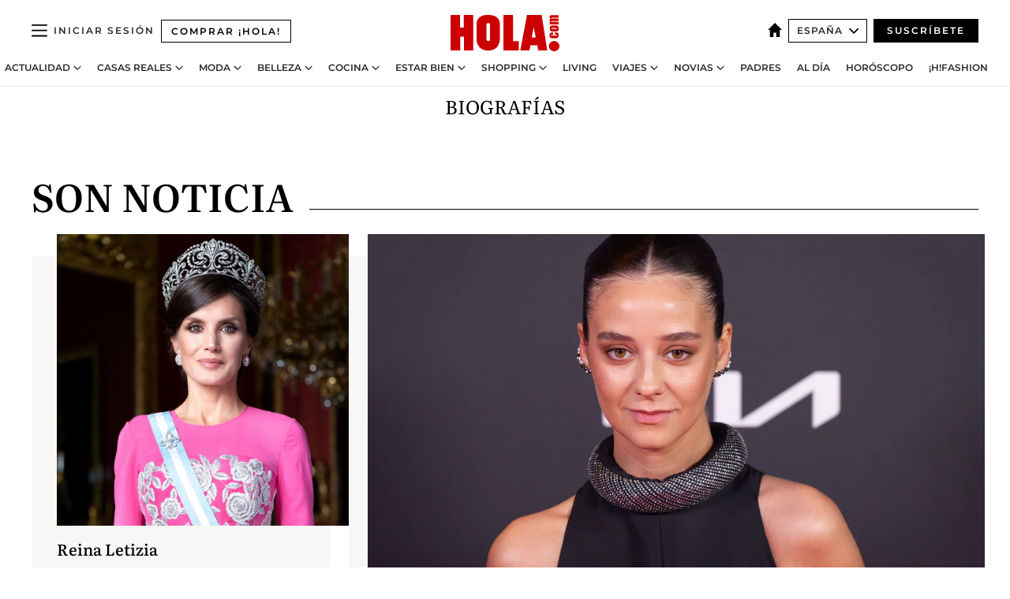

--- FILE ---
content_type: text/html; charset=utf-8
request_url: https://www.hola.com/biografias/
body_size: 38827
content:
<!DOCTYPE html><html lang="es"><head><meta charSet="utf-8" data-next-head=""/><meta name="viewport" content="width=device-width" data-next-head=""/><meta property="mrf:tags" content="ed:4" data-next-head=""/><meta property="mrf:tags" content="otherEdition:" data-next-head=""/><meta property="mrf:tags" content="documentType:cover" data-next-head=""/><meta property="mrf:tags" content="publication:HOLA" data-next-head=""/><meta property="mrf:sections" content="biografias" data-next-head=""/><title data-next-head="">Biografías - hola.com</title><link rel="canonical" href="https://www.hola.com/biografias/" data-next-head=""/><link rel="alternate" type="application/rss+xml" title="HOLA! RSS PRIMARY-BIOGRAFIAS feed" href="https://www.hola.com/feeds/rss/es/primary-biografias/any/50.xml" data-next-head=""/><meta name="title" content="Biografías - hola.com" data-next-head=""/><meta name="description" content="Biografías, archivos de noticias, galerías de imágenes y vídeos de famosos" data-next-head=""/><meta property="og:title" content="Biografías - hola.com" data-next-head=""/><meta property="og:description" content="Biografías, archivos de noticias, galerías de imágenes y vídeos de famosos" data-next-head=""/><meta property="og:url" content="https://www.hola.com/biografias/" data-next-head=""/><meta name="twitter:card" content="summary" data-next-head=""/><meta name="twitter:site" content="@hola" data-next-head=""/><meta name="twitter:title" content="Biografías - hola.com" data-next-head=""/><meta name="twitter:description" content="Biografías, archivos de noticias, galerías de imágenes y vídeos de famosos" data-next-head=""/><meta name="twitter:url" content="https://www.hola.com/biografias/" data-next-head=""/><meta name="twitter:image" content="https://www.hola.com/hola-fb-logo.png" data-next-head=""/><meta name="robots" content="index, follow" data-next-head=""/><meta property="og:site_name" content="¡HOLA!" data-next-head=""/><meta property="og:type" content="website" data-next-head=""/><meta property="fb:admins" content="52459726262" data-next-head=""/><meta property="og:updated_time" content="2025-08-03T15:51:00.000Z" data-next-head=""/><script type="application/ld+json" data-next-head="">[{"@context":"https://schema.org","@graph":[{"@type":"Organization","@id":"https://www.hola.com/#organization","url":"https://www.hola.com/","name":"HOLA","sameAs":["https://www.facebook.com/revistahola/","https://instagram.com/holacom/","https://x.com/hola","https://www.linkedin.com/company/hola/","https://www.pinterest.com/holacom/","https://www.youtube.com/HolaTvES","https://es.wikipedia.org/wiki/¡Hola!","https://www.tiktok.com/@revista_hola"],"logo":{"@type":"ImageObject","@id":"https://www.hola.com/#logo","url":"https://www.hola.com/holacom.png","caption":"HOLA","width":196,"height":60},"image":{"@id":"https://www.hola.com/#logo"}},{"@type":"WebSite","@id":"https://www.hola.com/#website","url":"https://www.hola.com/","name":"HOLA","publisher":{"@id":"https://www.hola.com/#organization"}}]},{"@context":"https://schema.org","@type":"BreadcrumbList","itemListElement":[{"@type":"ListItem","position":1,"name":"HOLA","item":{"@id":"https://www.hola.com/","@type":"CollectionPage"}},{"@type":"ListItem","position":2,"name":"Biografías","item":{"@id":"https://www.hola.com/biografias/","@type":"CollectionPage"}}]},{"@context":"https://schema.org","@type":"SiteNavigationElement","hasPart":[{"@type":"CreativeWork","name":"Actualidad","url":"https://www.hola.com/actualidad/"},{"@type":"CreativeWork","name":"Plus","url":"https://www.hola.com/plus/"},{"@type":"CreativeWork","name":"Casas Reales","url":"https://www.hola.com/realeza/"},{"@type":"CreativeWork","name":"Moda","url":"https://www.hola.com/moda/"},{"@type":"CreativeWork","name":"Belleza","url":"https://www.hola.com/belleza/"},{"@type":"CreativeWork","name":"Lifesyle","url":"https://www.hola.com/#"},{"@type":"CreativeWork","name":"Casa","url":"https://www.hola.com/decoracion/"},{"@type":"CreativeWork","name":"Cocina","url":"https://www.hola.com/cocina/"},{"@type":"CreativeWork","name":"Estar Bien","url":"https://www.hola.com/estar-bien/"},{"@type":"CreativeWork","name":"Padres","url":"https://www.hola.com/padres/"},{"@type":"CreativeWork","name":"Mascotas","url":"https://www.hola.com/mascotas/"},{"@type":"CreativeWork","name":"Viajes","url":"https://www.hola.com/viajes/"},{"@type":"CreativeWork","name":"Novias","url":"https://www.hola.com/novias/"},{"@type":"CreativeWork","name":"Podcasts","url":"https://www.hola.com/podcasts/"},{"@type":"CreativeWork","name":"Shopping","url":"https://www.hola.com/seleccion/"},{"@type":"CreativeWork","name":"Hola Play","url":"https://www.hola.com/tv/"},{"@type":"CreativeWork","name":"Fashion","url":"https://www.hola.com/fashion/"},{"@type":"CreativeWork","name":"Newsletters","url":"https://www.hola.com/newsletters/"}]},{"@context":"https://schema.org/","@type":"ItemList","mainEntityOfPage":{"@type":"CollectionPage","@id":"https://www.hola.com/biografias/","name":"Biografías - hola.com"},"itemListElement":[{"@type":"ListItem","position":1,"url":"https://www.hola.com/biografias/letizia-ortiz/"},{"@type":"ListItem","position":2,"url":"https://www.hola.com/biografias/victoria-federica/"},{"@type":"ListItem","position":3,"url":"https://www.hola.com/biografias/elsa-pataky/"},{"@type":"ListItem","position":4,"url":"https://www.hola.com/biografias/antonio-banderas/"},{"@type":"ListItem","position":5,"url":"https://www.hola.com/biografias/inigo-onieva/"},{"@type":"ListItem","position":6,"url":"https://www.hola.com/biografias/papa-francisco/"},{"@type":"ListItem","position":7,"url":"https://www.hola.com/biografias/charo-vega/"},{"@type":"ListItem","position":8,"url":"https://www.hola.com/biografias/hugo-sierra/"},{"@type":"ListItem","position":9,"url":"https://www.hola.com/biografias/ana-boyer/"},{"@type":"ListItem","position":10,"url":"https://www.hola.com/biografias/cristina-porta/"},{"@type":"ListItem","position":11,"url":"https://www.hola.com/biografias/eva-gonzalez/"},{"@type":"ListItem","position":12,"url":"https://www.hola.com/biografias/kiko-matamoros/"},{"@type":"ListItem","position":13,"url":"https://www.hola.com/biografias/olga-moreno/"},{"@type":"ListItem","position":14,"url":"https://www.hola.com/biografias/kiko-hernandez/"},{"@type":"ListItem","position":15,"url":"https://www.hola.com/biografias/ainhoa-armentia/"},{"@type":"ListItem","position":16,"url":"https://www.hola.com/biografias/jessica-bueno/"},{"@type":"ListItem","position":17,"url":"https://www.hola.com/biografias/raquel-bollo/"},{"@type":"ListItem","position":18,"url":"https://www.hola.com/biografias/maria-jose-campanario/"},{"@type":"ListItem","position":19,"url":"https://www.hola.com/biografias/marta-castro/"},{"@type":"ListItem","position":20,"url":"https://www.hola.com/biografias/lucia-rivera/"},{"@type":"ListItem","position":21,"url":"https://www.hola.com/biografias/raquel-mosquera/"},{"@type":"ListItem","position":22,"url":"https://www.hola.com/biografias/fabiola-martinez/"},{"@type":"ListItem","position":23,"url":"https://www.hola.com/biografias/irene-rosales/"},{"@type":"ListItem","position":24,"url":"https://www.hola.com/biografias/isa-pantoja/"},{"@type":"ListItem","position":25,"url":"https://www.hola.com/biografias/mar-torres/"},{"@type":"ListItem","position":26,"url":"https://www.hola.com/biografias/virginia-troconis/"},{"@type":"ListItem","position":27,"url":"https://www.hola.com/biografias/sandra-barneda/"},{"@type":"ListItem","position":28,"url":"https://www.hola.com/biografias/verdeliss/"},{"@type":"ListItem","position":29,"url":"https://www.hola.com/biografias/adriana-abenia/"},{"@type":"ListItem","position":30,"url":"https://www.hola.com/biografias/maria-teresa-campos/"},{"@type":"ListItem","position":31,"url":"https://www.hola.com/biografias/lucia-dominguin-bose/"},{"@type":"ListItem","position":32,"url":"https://www.hola.com/biografias/patricia-pardo/"},{"@type":"ListItem","position":33,"url":"https://www.hola.com/biografias/patricia-conde/"},{"@type":"ListItem","position":34,"url":"https://www.hola.com/biografias/william-levy/"},{"@type":"ListItem","position":35,"url":"https://www.hola.com/biografias/terelu-campos/"},{"@type":"ListItem","position":36,"url":"https://www.hola.com/biografias/carmen-borrego/"},{"@type":"ListItem","position":37,"url":"https://www.hola.com/biografias/genoveva-casanova/"},{"@type":"ListItem","position":38,"url":"https://www.hola.com/biografias/kiko-rivera/"},{"@type":"ListItem","position":39,"url":"https://www.hola.com/biografias/maria-jose-suarez/"},{"@type":"ListItem","position":40,"url":"https://www.hola.com/biografias/alejandra-rubio/"},{"@type":"ListItem","position":41,"url":"https://www.hola.com/biografias/inaki-urdangarin/"},{"@type":"ListItem","position":42,"url":"https://www.hola.com/biografias/estefania-luyk/"},{"@type":"ListItem","position":43,"url":"https://www.hola.com/biografias/eileen-collins/"},{"@type":"ListItem","position":44,"url":"https://www.hola.com/biografias/lydia-delgado/"},{"@type":"ListItem","position":45,"url":"https://www.hola.com/biografias/beltran-gomez-acebo/"},{"@type":"ListItem","position":46,"url":"https://www.hola.com/biografias/mariah-carey/"},{"@type":"ListItem","position":47,"url":"https://www.hola.com/biografias/matt-damon/"},{"@type":"ListItem","position":48,"url":"https://www.hola.com/biografias/ana-aznar/"},{"@type":"ListItem","position":49,"url":"https://www.hola.com/biografias/rocio-carrasco/"},{"@type":"ListItem","position":50,"url":"https://www.hola.com/biografias/justin-timberlake/"},{"@type":"ListItem","position":51,"url":"https://www.hola.com/biografias/rafi-camino/"},{"@type":"ListItem","position":52,"url":"https://www.hola.com/biografias/sara-montiel/"},{"@type":"ListItem","position":53,"url":"https://www.hola.com/biografias/rosario-nadal/"},{"@type":"ListItem","position":54,"url":"https://www.hola.com/biografias/nieves-alvarez/"},{"@type":"ListItem","position":55,"url":"https://www.hola.com/biografias/raphael/"},{"@type":"ListItem","position":56,"url":"https://www.hola.com/biografias/milla-jovovich/"},{"@type":"ListItem","position":57,"url":"https://www.hola.com/biografias/sergio-peris-mencheta/"},{"@type":"ListItem","position":58,"url":"https://www.hola.com/biografias/hilary-swank/"},{"@type":"ListItem","position":59,"url":"https://www.hola.com/biografias/oscar-de-la-renta/"},{"@type":"ListItem","position":60,"url":"https://www.hola.com/biografias/johnny-depp/"},{"@type":"ListItem","position":61,"url":"https://www.hola.com/biografias/elio-berhanyer/"},{"@type":"ListItem","position":62,"url":"https://www.hola.com/biografias/ben-affleck/"},{"@type":"ListItem","position":63,"url":"https://www.hola.com/biografias/liz-hurley/"},{"@type":"ListItem","position":64,"url":"https://www.hola.com/biografias/julia-roberts/"}]}]</script><link rel="preconnect" href="https://fonts.gstatic.com"/><link rel="preconnect" href="https://securepubads.g.doubleclick.net"/><link rel="preconnect" href="https://api.permutive.com"/><link rel="preconnect" href="https://micro.rubiconproject.com"/><link rel="preconnect" href="https://cdn.jwplayer.com"/><link rel="preconnect" href="https://cdn.privacy-mgmt.com"/><link rel="preconnect" href="https://www.googletagmanager.com"/><link rel="dns-prefetch" href="https://fonts.gstatic.com"/><link rel="dns-prefetch" href="https://securepubads.g.doubleclick.net"/><link rel="dns-prefetch" href="https://api.permutive.com"/><link rel="dns-prefetch" href="https://micro.rubiconproject.com"/><link rel="dns-prefetch" href="https://cdn.jwplayer.com"/><link rel="dns-prefetch" href="https://cdn.privacy-mgmt.com"/><link rel="dns-prefetch" href="https://www.googletagmanager.com"/><link rel="dns-prefetch" href="https://ssl.p.jwpcdn.com"/><link rel="dns-prefetch" href="https://www.google-analytics.com"/><script fetchpriority="high" type="text/javascript" src="https://securepubads.g.doubleclick.net/tag/js/gpt.js" async=""></script><link rel="apple-touch-icon" type="image/png" sizes="57x57" href="/apple-touch-icon-57x57.png"/><link rel="apple-touch-icon" type="image/png" sizes="60x60" href="/apple-touch-icon-60x60.png"/><link rel="apple-touch-icon" type="image/png" sizes="72x72" href="/apple-touch-icon-72x72.png"/><link rel="apple-touch-icon" type="image/png" sizes="76x76" href="/apple-touch-icon-76x76.png"/><link rel="apple-touch-icon" type="image/png" sizes="114x114" href="/apple-touch-icon-114x114.png"/><link rel="apple-touch-icon" type="image/png" sizes="120x120" href="/apple-touch-icon-120x120.png"/><link rel="apple-touch-icon" type="image/png" sizes="144x144" href="/apple-touch-icon-144x144.png"/><link rel="apple-touch-icon" type="image/png" sizes="152x152" href="/apple-touch-icon-152x152.png"/><link rel="apple-touch-icon" type="image/png" sizes="180x180" href="/apple-touch-icon-180x180.png"/><link rel="icon" type="image/png" sizes="192x192" href="/favicon-192x192.png"/><link rel="shortcut icon" type="image/png" sizes="32x32" href="/favicon-32x32.png"/><link rel="icon" type="image/png" sizes="16x16" href="/favicon-16x16.png"/><link rel="icon" type="image/x-icon" href="/favicon.ico"/><link rel="shortcut icon" href="/favicon.ico"/><link rel="manifest" href="/manifest.webmanifest" crossorigin="use-credentials"/><link rel="mask-icon" href="/icons/safari-pinned-tab.svg" color="#cc0000"/><meta name="msapplication-TileColor" content="#cc0000"/><meta name="theme-color" content="#ffffff"/><meta name="version" content="v4.53.0"/><script id="datalayer-script" data-nscript="beforeInteractive">(function() {
						const page = {"documentType":"cover","geoBucket":"geo_us_es","errorStatus":"","publication":"HOLA","subsection":"biografias","section":"biografias","cleanURL":"https://www.hola.com/biografias/","canonicalURL":"https://www.hola.com/biografias/","ed":"4","otherEdition":[],"dataSource":"web"};
						const article = null;
						window.dataLayer = window.dataLayer || [];
						if (page) window.dataLayer.push(page);
						if (article) window.dataLayer.push(article);
					})();</script><script id="prebid-create" data-nscript="beforeInteractive">
			window.pbjs = window.pbjs || {};
			window.pbjs.que = window.pbjs.que || [];
		</script><script id="gpt-create" data-nscript="beforeInteractive">
			window.dataLayer = window.dataLayer || [];
			window.googletag = window.googletag || {cmd: []};
			window.adConfig = window.adConfig || {};
			window.adConfig.ads = window.adConfig.ads || [];
			window.adConfig.sraIds = window.adConfig.sraIds || [];
			window.adConfig.sraScrollIds = window.adConfig.sraScrollIds || [];
			window.mappings = window.mappings || {};
			window.pageLevelTargeting = window.pageLevelTargeting || false;
		</script><script id="marfil-create" data-nscript="beforeInteractive">(function(){console.log('TEST CARGANDO SCRIPT GENERAL EN DOC');"use strict";function e(e){var t=!(arguments.length>1&&void 0!==arguments[1])||arguments[1],c=document.createElement("script");c.src=e,t?c.type="module":(c.async=!0,c.type="text/javascript",c.setAttribute("nomodule",""));var n=document.getElementsByTagName("script")[0];n.parentNode.insertBefore(c,n)}!function(t,c){!function(t,c,n){var a,o,r;n.accountId=c,null!==(a=t.marfeel)&&void 0!==a||(t.marfeel={}),null!==(o=(r=t.marfeel).cmd)&&void 0!==o||(r.cmd=[]),t.marfeel.config=n;var i="https://sdk.mrf.io/statics";e("".concat(i,"/marfeel-sdk.js?id=").concat(c),!0),e("".concat(i,"/marfeel-sdk.es5.js?id=").concat(c),!1)}(t,c,arguments.length>2&&void 0!==arguments[2]?arguments[2]:{})}(window,7386,{} /* Config */)})();
		</script><link rel="preload" href="/_next/static/css/ede6df8977586774.css" as="style"/><link rel="stylesheet" href="/_next/static/css/ede6df8977586774.css" data-n-g=""/><link rel="preload" href="/_next/static/css/e629d935f392eb12.css" as="style"/><link rel="stylesheet" href="/_next/static/css/e629d935f392eb12.css" data-n-p=""/><noscript data-n-css=""></noscript><script defer="" nomodule="" src="/_next/static/chunks/polyfills-42372ed130431b0a.js"></script><script src="//applets.ebxcdn.com/ebx.js" async="" id="ebx" defer="" data-nscript="beforeInteractive"></script><script defer="" src="/_next/static/chunks/9688.acf0adbfe377c96c.js"></script><script defer="" src="/_next/static/chunks/5310.47bc0a5f874e2534.js"></script><script defer="" src="/_next/static/chunks/3345.335516c2a005971b.js"></script><script defer="" src="/_next/static/chunks/632.4650655abf341edd.js"></script><script defer="" src="/_next/static/chunks/5725.a445bab9d4c9329c.js"></script><script defer="" src="/_next/static/chunks/8918.e213dffdc6dac1d7.js"></script><script defer="" src="/_next/static/chunks/6159.bf205b08e5a8519b.js"></script><script defer="" src="/_next/static/chunks/1966.5950658d4297973a.js"></script><script defer="" src="/_next/static/chunks/2437.227318eb7f1f8ef8.js"></script><script defer="" src="/_next/static/chunks/7029.f11f988440d9b2f3.js"></script><script defer="" src="/_next/static/chunks/2009.188175092f24016e.js"></script><script src="/_next/static/chunks/webpack-7ff9730c6335ec19.js" defer=""></script><script src="/_next/static/chunks/framework-87f4787c369d4fa9.js" defer=""></script><script src="/_next/static/chunks/main-2fff31efa07e93a4.js" defer=""></script><script src="/_next/static/chunks/pages/_app-fb4acdaebef57b85.js" defer=""></script><script src="/_next/static/chunks/1609-4252f898d0831c6c.js" defer=""></script><script src="/_next/static/chunks/4424-0ac0cb2914f2062f.js" defer=""></script><script src="/_next/static/chunks/3323-ca1e8155e5349c39.js" defer=""></script><script src="/_next/static/chunks/pages/other/%5B...path%5D-dfcc1eb8a1417d44.js" defer=""></script><script src="/_next/static/3qja4H3WJmswtSc83zG3S/_buildManifest.js" defer=""></script><script src="/_next/static/3qja4H3WJmswtSc83zG3S/_ssgManifest.js" defer=""></script></head><body><div id="__next"><a class="skLi-8370a0" href="#hm-main">Ir al contenido principal</a><a class="skLi-8370a0" href="#hm-footer">Ir al pie de página</a><div><!-- Comscore Identifier: comscorekw=spain --></div><div class="glide-header ho-heWr-13544c1"><header class=" ho-theme ho-header ho-ce-84215c" id="hm-header" data-no-swipe="true"><div class="ho-heMaRoWr-20558d9 hm-container"><div class="ho-heToBa-12016a3"><button type="button" class="ho-heHaTo-215244d ho-theme ho-button ho-bu-i-1138ea0" aria-expanded="false"><svg viewBox="0 0 16 13" xmlns="http://www.w3.org/2000/svg" aria-hidden="true" class="hm-icon"><path d="M16 1.5H0V0h16zM16 7H0V5.5h16zm0 5.5H0V11h16z" fill="currentColor" fill-rule="evenodd"></path></svg></button><a class="ho-heMaLi-1827ab2 ho-link" href="https://suscripciones.hola.com/">Comprar ¡HOLA!</a><div class="ho-heLoCo-194933f"><a aria-label="HOLA.com" class="ho-loLi-8311c6 ho-link" href="https://www.hola.com/"><svg viewBox="0 0 242 81" fill="none" xmlns="http://www.w3.org/2000/svg" aria-hidden="true" class="ho-loIc-826c03 hm-icon"><path d="M230.277 58.186c6.478 0 11.723 5.128 11.723 11.407C242 75.87 236.755 81 230.277 81c-6.479 0-11.723-5.129-11.723-11.407 0-6.279 5.244-11.407 11.723-11.407zM106.522 9.506c2.116 2.697 3.041 7.295 3.041 11.76l-.176 34.267c-.353 8.931-5.509 18.57-13.706 21.576-8.198 3.758-20.979 3.05-28.118-2.299-6.215-4.642-9.432-11.23-9.784-18.747V17.907c.528-5.35 3.393-11.23 8.02-13.75C69.194 2.033 72.896.574 76.819.396c8.55-.883 23.49-1.06 29.704 9.109zm-19.92 9.418c-1.234-1.062-3.041-1.238-4.452-.708-1.41.53-2.291 1.769-2.468 3.228v33.558c.177 1.415 1.234 2.697 2.689 3.05 1.058.355 2.292.178 3.217 0 1.058-.706 2.116-1.237 2.116-3.227V21.621c-.045-1.415-.573-1.946-1.102-2.697zM202.203.044c.529.177 12.605 79.01 12.605 79.409h-19.921l-2.116-11.761h-15.116l-2.292 11.76h-20.449S170.03.222 169.854.044c-.22.177 32.349 0 32.349 0zM189.378 50.36s-4.451-22.638-4.451-22.815c0 0 0-.353-4.628 22.815h9.079zm-50.507 8.356h12.825v20.692h-34.332V.044h21.331c.176 0 .176 58.849.176 58.672zM21.155 28.386h8.373V0H50.33v79.408H29.705V48.37H21.33v31.038H0V.044h21.155v28.341zm206.654 10.522v5.527h-2.336c-.705 0-1.234 0-1.587.177-.352.177-.352.354-.352.707 0 .354.176.53.352.708.177.177.706.177 1.587.177h9.255c.705 0 1.234-.177 1.587-.354.352-.177.529-.354.529-.708a.974.974 0 00-.529-.884c-.353-.177-1.058-.177-1.939-.177h-2.292v-5.35c1.586 0 2.688 0 3.57.177.705.177 1.586.354 2.291 1.061.882.531 1.411 1.238 1.763 2.123.353.884.529 1.945.529 3.404 0 1.592-.352 3.05-.881 3.935-.529 1.061-1.411 1.592-2.468 2.123-1.058.353-2.468.53-4.452.53h-5.509c-1.586 0-2.864-.177-3.746-.53-.881-.354-1.586-1.062-2.292-2.123-.705-1.06-1.057-2.476-1.057-3.935 0-1.592.352-2.874 1.057-3.935.706-1.061 1.411-1.768 2.469-2.122 1.234-.354 2.644-.53 4.451-.53zm-.529-15.519h4.804c1.763 0 3.041 0 3.922.177.882.177 1.587.53 2.292 1.061.705.53 1.234 1.238 1.587 2.122.352.885.528 1.946.528 3.228 0 1.238-.176 2.476-.352 3.405-.353.884-.705 1.591-1.234 2.122-.529.53-1.234.884-2.116 1.061-.881.177-2.115.354-3.746.354h-4.98c-1.763 0-3.217-.177-4.275-.53-1.058-.355-1.763-1.062-2.468-2.123-.529-1.061-.881-2.3-.881-3.935 0-1.238.176-2.476.528-3.405a4.594 4.594 0 011.587-2.122c.705-.53 1.234-.884 1.939-1.061.529-.177 1.587-.354 2.865-.354zm-1.454 5.88c-1.058 0-1.587 0-1.94.178-.176.176-.352.353-.352.707s.176.53.352.707c.177.177.882.177 1.94.177h8.726c.881 0 1.586 0 1.763-.177.352-.177.352-.353.352-.707s-.176-.53-.352-.707c-.177-.177-.882-.177-1.587-.177h-8.902zm-5.333-13.882l1.763.176c-.705-.53-1.234-1.06-1.587-1.591-.352-.708-.529-1.415-.529-2.123 0-1.591.705-2.874 2.116-3.758-.705-.53-1.234-1.061-1.587-1.592-.352-.707-.529-1.238-.529-2.122 0-1.06.177-1.768.705-2.476.529-.707 1.058-1.06 1.763-1.238.705-.177 1.763-.354 3.394-.354h13.883v5.704H227.28c-1.587 0-2.688 0-3.041.177-.353.177-.529.354-.529.707 0 .354.176.708.529.885.353.177 1.41.177 3.041.177h12.605v5.703h-12.252c-1.94 0-3.041 0-3.394.177-.353.177-.529.354-.529.707 0 .177.176.531.353.708.176.177.352.354.705.354h15.293v5.703h-19.392v-5.88h-.176v-.044z" fill="currentColor"></path></svg><span class="sr-only">Biografías - hola.com</span></a></div><div class="ho-heEdSw-2174946 -header ho-theme ho-edSw-1589d3b -no-label" id="edition-switcher"><a aria-label="España" class="ho-link" href="https://www.hola.com/"><svg width="18" height="18" viewBox="0 0 18 18" fill="none" xmlns="http://www.w3.org/2000/svg" aria-hidden="true" class="ho-edSwHoIc-2375ca4 hm-icon"><path d="M9 0L0 9h2.695v9h4.587v-5.386h3.46V18h4.567V9H18L9 0z" fill="currentColor"></path></svg></a><button type="button" class="ho-edSwBu-2225aeb ho-theme ho-button ho-bu-i-1138ea0" aria-label="Abrir Ediciones" aria-expanded="false" aria-controls="edition-switcher-list-España-desktop" on="tap:edition-switcher.toggleClass(class=&#x27;editionOpen&#x27;)">España<svg width="140" height="90" viewBox="0 0 14 9" fill="none" xmlns="http://www.w3.org/2000/svg" aria-hidden="true" class="ho-edSwIc-1982557 hm-icon"><path fill-rule="evenodd" clip-rule="evenodd" d="M7.8 8.43a1 1 0 01-1.415 0L.57 2.615A1 1 0 011.985 1.2l5.107 5.108L12.2 1.2a1 1 0 111.415 1.415L7.8 8.43z" fill="currentColor"></path></svg></button><ul class="ho-edSwLi-2001c71" id="edition-switcher-list-España-desktop" aria-hidden="true"><li><a class="ho-edSwLi-1987a78 ho-link" href="https://www.hola.com/us-es/" tabindex="-1">Americas</a></li><li><a class="ho-edSwLi-1987a78 ho-link" href="https://www.hola.com/us/" tabindex="-1">USA</a></li><li><a class="ho-edSwLi-1987a78 ho-link" href="https://www.hola.com/mexico/" tabindex="-1">México</a></li></ul></div><div class="login-header ho-loCo-146800c"><a class="ho-loLi-935396 ho-link" href="" rel="nofollow"><span class="ho-loLiTe-1356d2a">Iniciar sesión</span></a></div><div class="ho-suCl-1819162"><a class="-button ho-link" href="https://suscribete.hola.com/">Suscríbete</a></div></div><div class="ho-heNaCo-18413da"><nav class="ho-heNa-165781b" aria-label="Primary Header Navigation" id="header-navigation-primary"><ul class="ho-naLi-148407d"><li class="ho-naIt-1471b6f"><div class="ho-naWr-1809e3b" id="header-navigation-primary-link-ey9R79cKtQ"><a class="ho-naLa-1552e12 ho-naLi-147079d ho-link" href="https://www.hola.com/actualidad/">Actualidad</a><button type="button" class="ho-naSuBu-2443568 ho-theme ho-button ho-bu-i-1138ea0" aria-label="Open Actualidad Submenu" aria-expanded="false" aria-controls="sub-menu-ey9R79cKtQ-primary" on="tap:sub-menu-ey9R79cKtQ-primary.toggleClass(class=&#x27;navigationWrapperOpen&#x27;)"><svg width="140" height="90" viewBox="0 0 14 9" fill="none" xmlns="http://www.w3.org/2000/svg" aria-hidden="true" class="ho-naSuIc-2200d8b hm-icon"><path fill-rule="evenodd" clip-rule="evenodd" d="M7.8 8.43a1 1 0 01-1.415 0L.57 2.615A1 1 0 011.985 1.2l5.107 5.108L12.2 1.2a1 1 0 111.415 1.415L7.8 8.43z" fill="currentColor"></path></svg></button><ul class="ho-naSu-1807e6f" aria-hidden="true" id="sub-menu-ey9R79cKtQ-primary"><li class="ho-naSuIt-2206ba3"><a class="ho-suLi-116577e ho-link" href="https://www.hola.com/tags/television/" tabindex="-1">Televisión</a></li><li class="ho-naSuIt-2206ba3"><a class="ho-suLi-116577e ho-link" href="https://www.hola.com/biografias/" tabindex="-1">Biografías</a></li><li class="ho-naSuIt-2206ba3"><a class="ho-suLi-116577e ho-link" href="https://www.hola.com/tv/" tabindex="-1">¡HOLA! Play</a></li></ul></div></li><li class="ho-naIt-1471b6f"><div class="ho-naWr-1809e3b" id="header-navigation-primary-link-et0qculsiz"><a class="ho-naLa-1552e12 ho-naLi-147079d ho-link" href="https://www.hola.com/realeza/">Casas Reales</a><button type="button" class="ho-naSuBu-2443568 ho-theme ho-button ho-bu-i-1138ea0" aria-label="Open Casas Reales Submenu" aria-expanded="false" aria-controls="sub-menu-et0qculsiz-primary" on="tap:sub-menu-et0qculsiz-primary.toggleClass(class=&#x27;navigationWrapperOpen&#x27;)"><svg width="140" height="90" viewBox="0 0 14 9" fill="none" xmlns="http://www.w3.org/2000/svg" aria-hidden="true" class="ho-naSuIc-2200d8b hm-icon"><path fill-rule="evenodd" clip-rule="evenodd" d="M7.8 8.43a1 1 0 01-1.415 0L.57 2.615A1 1 0 011.985 1.2l5.107 5.108L12.2 1.2a1 1 0 111.415 1.415L7.8 8.43z" fill="currentColor"></path></svg></button><ul class="ho-naSu-1807e6f" aria-hidden="true" id="sub-menu-et0qculsiz-primary"><li class="ho-naSuIt-2206ba3"><a class="ho-suLi-116577e ho-link" href="https://www.hola.com/realeza/casa_espanola/" tabindex="-1">España</a></li><li class="ho-naSuIt-2206ba3"><a class="ho-suLi-116577e ho-link" href="https://www.hola.com/realeza/casa_inglesa/" tabindex="-1">Reino Unido</a></li><li class="ho-naSuIt-2206ba3"><a class="ho-suLi-116577e ho-link" href="https://www.hola.com/realeza/casa_holanda/" tabindex="-1">Holanda</a></li><li class="ho-naSuIt-2206ba3"><a class="ho-suLi-116577e ho-link" href="https://www.hola.com/realeza/casa_monaco/" tabindex="-1">Mónaco</a></li><li class="ho-naSuIt-2206ba3"><a class="ho-suLi-116577e ho-link" href="https://www.hola.com/realeza/casa_noruega/" tabindex="-1">Noruega</a></li><li class="ho-naSuIt-2206ba3"><a class="ho-suLi-116577e ho-link" href="https://www.hola.com/realeza/casa_suecia/" tabindex="-1">Suecia</a></li><li class="ho-naSuIt-2206ba3"><a class="ho-suLi-116577e ho-link" href="https://www.hola.com/realeza/casa_danesa/" tabindex="-1">Dinamarca</a></li><li class="ho-naSuIt-2206ba3"><a class="ho-suLi-116577e ho-link" href="https://www.hola.com/realeza/casa_belga/" tabindex="-1">Bélgica</a></li><li class="ho-naSuIt-2206ba3"><a class="ho-suLi-116577e ho-link" href="https://www.hola.com/realeza/casa_luxemburgo/" tabindex="-1">Luxemburgo</a></li><li class="ho-naSuIt-2206ba3"><a class="ho-suLi-116577e ho-link" href="https://www.hola.com/realeza/casa_liechtenstein/" tabindex="-1">Liechtenstein</a></li></ul></div></li><li class="ho-naIt-1471b6f"><div class="ho-naWr-1809e3b" id="header-navigation-primary-link-eHUdQs-AiO"><a class="ho-naLa-1552e12 ho-naLi-147079d ho-link" href="https://www.hola.com/moda/">Moda </a><button type="button" class="ho-naSuBu-2443568 ho-theme ho-button ho-bu-i-1138ea0" aria-label="Open Moda  Submenu" aria-expanded="false" aria-controls="sub-menu-eHUdQs-AiO-primary" on="tap:sub-menu-eHUdQs-AiO-primary.toggleClass(class=&#x27;navigationWrapperOpen&#x27;)"><svg width="140" height="90" viewBox="0 0 14 9" fill="none" xmlns="http://www.w3.org/2000/svg" aria-hidden="true" class="ho-naSuIc-2200d8b hm-icon"><path fill-rule="evenodd" clip-rule="evenodd" d="M7.8 8.43a1 1 0 01-1.415 0L.57 2.615A1 1 0 011.985 1.2l5.107 5.108L12.2 1.2a1 1 0 111.415 1.415L7.8 8.43z" fill="currentColor"></path></svg></button><ul class="ho-naSu-1807e6f" aria-hidden="true" id="sub-menu-eHUdQs-AiO-primary"><li class="ho-naSuIt-2206ba3"><a class="ho-suLi-116577e ho-link" href="https://www.hola.com/moda/tendencias/" tabindex="-1">Tendencias</a></li><li class="ho-naSuIt-2206ba3"><a class="ho-suLi-116577e ho-link" href="https://www.hola.com/moda/modelos/" tabindex="-1">Modelos</a></li><li class="ho-naSuIt-2206ba3"><a class="ho-suLi-116577e ho-link" href="https://www.hola.com/moda/actualidad/" tabindex="-1">Noticias</a></li><li class="ho-naSuIt-2206ba3"><a class="ho-suLi-116577e ho-link" href="https://www.hola.com/moda/pasarelas/" tabindex="-1">Pasarelas</a></li><li class="ho-naSuIt-2206ba3"><a class="ho-suLi-116577e ho-link" href="https://www.hola.com/tags/complementos/" tabindex="-1">Complementos</a></li></ul></div></li><li class="ho-naIt-1471b6f"><div class="ho-naWr-1809e3b" id="header-navigation-primary-link-e1uuEsoFeC"><a class="ho-naLa-1552e12 ho-naLi-147079d ho-link" href="https://www.hola.com/belleza/">Belleza</a><button type="button" class="ho-naSuBu-2443568 ho-theme ho-button ho-bu-i-1138ea0" aria-label="Open Belleza Submenu" aria-expanded="false" aria-controls="sub-menu-e1uuEsoFeC-primary" on="tap:sub-menu-e1uuEsoFeC-primary.toggleClass(class=&#x27;navigationWrapperOpen&#x27;)"><svg width="140" height="90" viewBox="0 0 14 9" fill="none" xmlns="http://www.w3.org/2000/svg" aria-hidden="true" class="ho-naSuIc-2200d8b hm-icon"><path fill-rule="evenodd" clip-rule="evenodd" d="M7.8 8.43a1 1 0 01-1.415 0L.57 2.615A1 1 0 011.985 1.2l5.107 5.108L12.2 1.2a1 1 0 111.415 1.415L7.8 8.43z" fill="currentColor"></path></svg></button><ul class="ho-naSu-1807e6f" aria-hidden="true" id="sub-menu-e1uuEsoFeC-primary"><li class="ho-naSuIt-2206ba3"><a class="ho-suLi-116577e ho-link" href="https://www.hola.com/belleza/tendencias/" tabindex="-1">Tendencias</a></li><li class="ho-naSuIt-2206ba3"><a class="ho-suLi-116577e ho-link" href="https://www.hola.com/belleza/caraycuerpo/" tabindex="-1">Cara y cuerpo</a></li><li class="ho-naSuIt-2206ba3"><a class="ho-suLi-116577e ho-link" href="https://www.hola.com/tags/peinados/" tabindex="-1">Peinados</a></li><li class="ho-naSuIt-2206ba3"><a class="ho-suLi-116577e ho-link" href="https://www.hola.com/tags/perder-peso/" tabindex="-1">Perder peso</a></li><li class="ho-naSuIt-2206ba3"><a class="ho-suLi-116577e ho-link" href="https://www.hola.com/tags/en-forma/" tabindex="-1">En forma</a></li><li class="ho-naSuIt-2206ba3"><a class="ho-suLi-116577e ho-link" href="https://www.hola.com/hubs/hola-beauty-addict/" tabindex="-1">¡HOLA! Beauty Addict</a></li></ul></div></li><li class="ho-naIt-1471b6f"><div class="ho-naWr-1809e3b" id="header-navigation-primary-link-ebyep_jFba"><a class="ho-naLa-1552e12 ho-naLi-147079d ho-link" href="https://www.hola.com/cocina/">Cocina</a><button type="button" class="ho-naSuBu-2443568 ho-theme ho-button ho-bu-i-1138ea0" aria-label="Open Cocina Submenu" aria-expanded="false" aria-controls="sub-menu-ebyep_jFba-primary" on="tap:sub-menu-ebyep_jFba-primary.toggleClass(class=&#x27;navigationWrapperOpen&#x27;)"><svg width="140" height="90" viewBox="0 0 14 9" fill="none" xmlns="http://www.w3.org/2000/svg" aria-hidden="true" class="ho-naSuIc-2200d8b hm-icon"><path fill-rule="evenodd" clip-rule="evenodd" d="M7.8 8.43a1 1 0 01-1.415 0L.57 2.615A1 1 0 011.985 1.2l5.107 5.108L12.2 1.2a1 1 0 111.415 1.415L7.8 8.43z" fill="currentColor"></path></svg></button><ul class="ho-naSu-1807e6f" aria-hidden="true" id="sub-menu-ebyep_jFba-primary"><li class="ho-naSuIt-2206ba3"><a class="ho-suLi-116577e ho-link" href="https://www.hola.com/cocina/recetas/" tabindex="-1">Recetas</a></li><li class="ho-naSuIt-2206ba3"><a class="ho-suLi-116577e ho-link" href="https://www.hola.com/cocina/noticias/" tabindex="-1">Noticias</a></li><li class="ho-naSuIt-2206ba3"><a class="ho-suLi-116577e ho-link" href="https://www.hola.com/cocina/tecnicas-de-cocina/" tabindex="-1">Técnicas de cocina</a></li></ul></div></li><li class="ho-naIt-1471b6f"><div class="ho-naWr-1809e3b" id="header-navigation-primary-link-emEY-iK6K5"><a class="ho-naLa-1552e12 ho-naLi-147079d ho-link" href="https://www.hola.com/estar-bien/">Estar bien</a><button type="button" class="ho-naSuBu-2443568 ho-theme ho-button ho-bu-i-1138ea0" aria-label="Open Estar bien Submenu" aria-expanded="false" aria-controls="sub-menu-emEY-iK6K5-primary" on="tap:sub-menu-emEY-iK6K5-primary.toggleClass(class=&#x27;navigationWrapperOpen&#x27;)"><svg width="140" height="90" viewBox="0 0 14 9" fill="none" xmlns="http://www.w3.org/2000/svg" aria-hidden="true" class="ho-naSuIc-2200d8b hm-icon"><path fill-rule="evenodd" clip-rule="evenodd" d="M7.8 8.43a1 1 0 01-1.415 0L.57 2.615A1 1 0 011.985 1.2l5.107 5.108L12.2 1.2a1 1 0 111.415 1.415L7.8 8.43z" fill="currentColor"></path></svg></button><ul class="ho-naSu-1807e6f" aria-hidden="true" id="sub-menu-emEY-iK6K5-primary"><li class="ho-naSuIt-2206ba3"><a class="ho-suLi-116577e ho-link" href="https://www.hola.com/tags/dieta-saludable/" tabindex="-1">Dieta saludable</a></li><li class="ho-naSuIt-2206ba3"><a class="ho-suLi-116577e ho-link" href="https://www.hola.com/tags/bienestar/" tabindex="-1">Bienestar</a></li><li class="ho-naSuIt-2206ba3"><a class="ho-suLi-116577e ho-link" href="https://www.hola.com/tags/medio-ambiente/" tabindex="-1">Medio ambiente</a></li><li class="ho-naSuIt-2206ba3"><a class="ho-suLi-116577e ho-link" href="https://www.hola.com/tags/psicologia/" tabindex="-1">Psicología</a></li><li class="ho-naSuIt-2206ba3"><a class="ho-suLi-116577e ho-link" href="https://www.hola.com/tags/coaching/" tabindex="-1">Coaching</a></li><li class="ho-naSuIt-2206ba3"><a class="ho-suLi-116577e ho-link" href="https://www.hola.com/tags/vida-sana/" tabindex="-1">Vida sana</a></li><li class="ho-naSuIt-2206ba3"><a class="ho-suLi-116577e ho-link" href="https://www.hola.com/tags/enfermedades/" tabindex="-1">Enfermedades</a></li><li class="ho-naSuIt-2206ba3"><a class="ho-suLi-116577e ho-link" href="https://www.hola.com/tags/mascotas/ " tabindex="-1">Mascotas</a></li></ul></div></li><li class="ho-naIt-1471b6f"><div class="ho-naWr-1809e3b" id="header-navigation-primary-link-e5hKUnglTa"><a class="ho-naLa-1552e12 ho-naLi-147079d ho-link" href="https://www.hola.com/seleccion/">Shopping</a><button type="button" class="ho-naSuBu-2443568 ho-theme ho-button ho-bu-i-1138ea0" aria-label="Open Shopping Submenu" aria-expanded="false" aria-controls="sub-menu-e5hKUnglTa-primary" on="tap:sub-menu-e5hKUnglTa-primary.toggleClass(class=&#x27;navigationWrapperOpen&#x27;)"><svg width="140" height="90" viewBox="0 0 14 9" fill="none" xmlns="http://www.w3.org/2000/svg" aria-hidden="true" class="ho-naSuIc-2200d8b hm-icon"><path fill-rule="evenodd" clip-rule="evenodd" d="M7.8 8.43a1 1 0 01-1.415 0L.57 2.615A1 1 0 011.985 1.2l5.107 5.108L12.2 1.2a1 1 0 111.415 1.415L7.8 8.43z" fill="currentColor"></path></svg></button><ul class="ho-naSu-1807e6f" aria-hidden="true" id="sub-menu-e5hKUnglTa-primary"><li class="ho-naSuIt-2206ba3"><a class="ho-suLi-116577e ho-link" href="https://www.hola.com/seleccion/belleza/" tabindex="-1">Belleza</a></li><li class="ho-naSuIt-2206ba3"><a class="ho-suLi-116577e ho-link" href="https://www.hola.com/seleccion/moda/" tabindex="-1">Moda</a></li><li class="ho-naSuIt-2206ba3"><a class="ho-suLi-116577e ho-link" href="https://www.hola.com/seleccion/casa/" tabindex="-1">Casa</a></li><li class="ho-naSuIt-2206ba3"><a class="ho-suLi-116577e ho-link" href="https://www.hola.com/seleccion/bienestar/" tabindex="-1">Bienestar</a></li><li class="ho-naSuIt-2206ba3"><a class="ho-suLi-116577e ho-link" href="https://www.hola.com/seleccion/tecnologia/" tabindex="-1">Tecnología</a></li><li class="ho-naSuIt-2206ba3"><a class="ho-suLi-116577e ho-link" href="https://www.hola.com/seleccion/libros/" tabindex="-1">Libros</a></li><li class="ho-naSuIt-2206ba3"><a class="ho-suLi-116577e ho-link" href="https://www.hola.com/seleccion/deporte/" tabindex="-1">Deporte</a></li><li class="ho-naSuIt-2206ba3"><a class="ho-suLi-116577e ho-link" href="https://www.hola.com/seleccion/ninos/" tabindex="-1">Niños</a></li><li class="ho-naSuIt-2206ba3"><a class="ho-suLi-116577e ho-link" href="https://www.hola.com/seleccion/mascotas/" tabindex="-1">Mascotas</a></li><li class="ho-naSuIt-2206ba3"><a class="ho-suLi-116577e ho-link" href="https://www.hola.com/seleccion/regalos/" tabindex="-1">Regalos</a></li><li class="ho-naSuIt-2206ba3"><a class="ho-suLi-116577e ho-link" href="https://www.hola.com/seleccion/ocio/" tabindex="-1">Ocio</a></li></ul></div></li><li class="ho-naIt-1471b6f"><a class="ho-naLi-147079d ho-link" href="https://www.hola.com/decoracion/">Living</a></li><li class="ho-naIt-1471b6f"><div class="ho-naWr-1809e3b" id="header-navigation-primary-link-epgoloeb3s"><a class="ho-naLa-1552e12 ho-naLi-147079d ho-link" href="https://www.hola.com/viajes/">Viajes</a><button type="button" class="ho-naSuBu-2443568 ho-theme ho-button ho-bu-i-1138ea0" aria-label="Open Viajes Submenu" aria-expanded="false" aria-controls="sub-menu-epgoloeb3s-primary" on="tap:sub-menu-epgoloeb3s-primary.toggleClass(class=&#x27;navigationWrapperOpen&#x27;)"><svg width="140" height="90" viewBox="0 0 14 9" fill="none" xmlns="http://www.w3.org/2000/svg" aria-hidden="true" class="ho-naSuIc-2200d8b hm-icon"><path fill-rule="evenodd" clip-rule="evenodd" d="M7.8 8.43a1 1 0 01-1.415 0L.57 2.615A1 1 0 011.985 1.2l5.107 5.108L12.2 1.2a1 1 0 111.415 1.415L7.8 8.43z" fill="currentColor"></path></svg></button><ul class="ho-naSu-1807e6f" aria-hidden="true" id="sub-menu-epgoloeb3s-primary"><li class="ho-naSuIt-2206ba3"><a class="ho-suLi-116577e ho-link" href="https://www.hola.com/tags/internacionales/" tabindex="-1">Internacionales</a></li><li class="ho-naSuIt-2206ba3"><a class="ho-suLi-116577e ho-link" href="https://www.hola.com/tags/espana/" tabindex="-1">España</a></li><li class="ho-naSuIt-2206ba3"><a class="ho-suLi-116577e ho-link" href="https://www.hola.com/guias/madrid/" tabindex="-1">Inspiración ¡H! Madrid</a></li><li class="ho-naSuIt-2206ba3"><a class="ho-suLi-116577e ho-link" href="https://www.holamadrid.com/" rel="nofollow" tabindex="-1">Tu ¡H! Madrid</a></li></ul></div></li><li class="ho-naIt-1471b6f"><div class="ho-naWr-1809e3b" id="header-navigation-primary-link-eqfsJ1HdVN"><a class="ho-naLa-1552e12 ho-naLi-147079d ho-link" href="https://www.hola.com/novias/">Novias</a><button type="button" class="ho-naSuBu-2443568 ho-theme ho-button ho-bu-i-1138ea0" aria-label="Open Novias Submenu" aria-expanded="false" aria-controls="sub-menu-eqfsJ1HdVN-primary" on="tap:sub-menu-eqfsJ1HdVN-primary.toggleClass(class=&#x27;navigationWrapperOpen&#x27;)"><svg width="140" height="90" viewBox="0 0 14 9" fill="none" xmlns="http://www.w3.org/2000/svg" aria-hidden="true" class="ho-naSuIc-2200d8b hm-icon"><path fill-rule="evenodd" clip-rule="evenodd" d="M7.8 8.43a1 1 0 01-1.415 0L.57 2.615A1 1 0 011.985 1.2l5.107 5.108L12.2 1.2a1 1 0 111.415 1.415L7.8 8.43z" fill="currentColor"></path></svg></button><ul class="ho-naSu-1807e6f" aria-hidden="true" id="sub-menu-eqfsJ1HdVN-primary"><li class="ho-naSuIt-2206ba3"><a class="ho-suLi-116577e ho-link" href="https://www.hola.com/novias/" tabindex="-1">Inspiración Novias</a></li><li class="ho-naSuIt-2206ba3"><a class="ho-suLi-116577e ho-link" href="https://www.tubodahola.com/" rel="nofollow" tabindex="-1">Tu Boda ¡HOLA!</a></li></ul></div></li><li class="ho-naIt-1471b6f"><a class="ho-naLi-147079d ho-link" href="https://www.hola.com/padres/">Padres</a></li><li class="ho-naIt-1471b6f"><a class="ho-naLi-147079d ho-link" href="https://www.hola.com/al-dia/">Al Día</a></li><li class="ho-naIt-1471b6f"><a class="ho-naLi-147079d ho-link" href="https://www.hola.com/horoscopo/">Horóscopo</a></li><li class="ho-naIt-1471b6f"><a class="ho-naLi-147079d ho-link" href="https://www.hola.com/fashion/">¡H!Fashion</a></li></ul></nav></div></div><nav class="ho-heMeMo-1622f64" aria-label="Primary Header Navigation" id="header-navigation-primary"><ul class="ho-naLi-148407d"><li class="ho-naIt-1471b6f"><a class="ho-naLi-147079d ho-link" href="https://www.hola.com/actualidad/">Actualidad</a></li><li class="ho-naIt-1471b6f"><a class="ho-naLi-147079d ho-link" href="https://www.hola.com/realeza/">Casas Reales</a></li><li class="ho-naIt-1471b6f"><a class="ho-naLi-147079d ho-link" href="https://www.hola.com/moda/">Moda </a></li><li class="ho-naIt-1471b6f"><a class="ho-naLi-147079d ho-link" href="https://www.hola.com/belleza/">Belleza</a></li><li class="ho-naIt-1471b6f"><a class="ho-naLi-147079d ho-link" href="https://www.hola.com/cocina/">Cocina</a></li><li class="ho-naIt-1471b6f"><a class="ho-naLi-147079d ho-link" href="https://www.hola.com/estar-bien/">Estar bien</a></li><li class="ho-naIt-1471b6f"><a class="ho-naLi-147079d ho-link" href="https://www.hola.com/seleccion/">Shopping</a></li><li class="ho-naIt-1471b6f"><a class="ho-naLi-147079d ho-link" href="https://www.hola.com/decoracion/">Living</a></li><li class="ho-naIt-1471b6f"><a class="ho-naLi-147079d ho-link" href="https://www.hola.com/viajes/">Viajes</a></li><li class="ho-naIt-1471b6f"><a class="ho-naLi-147079d ho-link" href="https://www.hola.com/novias/">Novias</a></li><li class="ho-naIt-1471b6f"><a class="ho-naLi-147079d ho-link" href="https://www.hola.com/padres/">Padres</a></li><li class="ho-naIt-1471b6f"><a class="ho-naLi-147079d ho-link" href="https://www.hola.com/al-dia/">Al Día</a></li><li class="ho-naIt-1471b6f"><a class="ho-naLi-147079d ho-link" href="https://www.hola.com/horoscopo/">Horóscopo</a></li><li class="ho-naIt-1471b6f"><a class="ho-naLi-147079d ho-link" href="https://www.hola.com/fashion/">¡H!Fashion</a></li></ul></nav></header><span id="hm-main"></span></div> <!-- --> <!-- --> <!-- --> <div class="-variation-skin -style-2 hola-style" data-sticky-megabanner="false" data-ad-title="PUBLICIDAD"><div class="desktop adCo-11280b3"><div id="div-skin_0" data-refresh-count="0"></div></div></div><div class="all" id="div-outofpage1X1_0" data-position="outofpage" data-refresh-count="0" data-ad-title="PUBLICIDAD"></div> 
<div class="gc-col-12 gc-row hm-container skin-container">
 <div class=" ho-theme ho-taTi-1409990 -section"><div class="ho-taTiCo-23400ea"><h1 class="he-720f74 ho-taTiHe-20973b4">Biografías</h1></div></div> <div data-mrf-recirculation="SON NOTICIA" data-cid="578"><div class=" ho-theme ho-coGrStNi-22118f8 -category-biografias"><div class=" ho-theme with-line ho-blTi-1037b62"><div class="ho-blTiBl-1528d1e"><div class="ho-blTiTi-15516ef"><span class="he-720f74 ho-blTiHe-17253e0">SON NOTICIA</span></div></div></div><div class="ho-coGrStNiCo-2942cde"><article class=" ho-theme ho-card ho-caHaLi-10929fc"><div class="ho-caMe-890111"><div class="ho-caImWr-1630256"><a aria-label="Reina Letizia" class="ho-caLi-80899a ho-link" href="https://www.hola.com/biografias/letizia-ortiz/"><img src="https://www.hola.com/horizon/square/9f15a0cb8fed-reina-letizia-t.jpg" sizes="(min-width:1280px) 790px, (min-width:960px) 55vw, (min-width:414px) 90vw, (min-width:320px) 90vw, 90vw" srcSet="https://www.hola.com/horizon/square/9f15a0cb8fed-reina-letizia-t.jpg?im=Resize=(960),type=downsize 960w, https://www.hola.com/horizon/square/9f15a0cb8fed-reina-letizia-t.jpg?im=Resize=(640),type=downsize 640w, https://www.hola.com/horizon/square/9f15a0cb8fed-reina-letizia-t.jpg?im=Resize=(360),type=downsize 360w" width="1080" height="1080" loading="eager" decoding="async" alt="Reina Letizia" fetchpriority="high" class="ho-image"/></a></div></div><div class="ho-caCo-114145e"><h2 class="he-720f74 ho-caTi-924647"><a aria-label="Reina Letizia" class="ho-caLi-80899a ho-link" href="https://www.hola.com/biografias/letizia-ortiz/">Reina Letizia</a></h2><span class="ho-caAu-1037e66">Por <!-- -->Ana Merodio</span></div></article><article class=" ho-theme ho-card ho-caHaLi-10929fc"><div class="ho-caMe-890111"><div class="ho-caImWr-1630256"><a aria-label="Victoria Federica" class="ho-caLi-80899a ho-link" href="https://www.hola.com/biografias/victoria-federica/"><img src="https://www.hola.com/horizon/landscape/7d92f3b94b81-victoria-federica.jpg" sizes="(min-width:1280px) 790px, (min-width:960px) 55vw, (min-width:414px) 90vw, (min-width:320px) 90vw, 90vw" srcSet="https://www.hola.com/horizon/landscape/7d92f3b94b81-victoria-federica.jpg?im=Resize=(960),type=downsize 960w, https://www.hola.com/horizon/landscape/7d92f3b94b81-victoria-federica.jpg?im=Resize=(640),type=downsize 640w, https://www.hola.com/horizon/landscape/7d92f3b94b81-victoria-federica.jpg?im=Resize=(360),type=downsize 360w" width="1920" height="1080" loading="lazy" decoding="async" alt="Victoria Federica" fetchpriority="auto" class="ho-image"/></a></div></div><div class="ho-caCo-114145e"><h2 class="he-720f74 ho-caTi-924647"><a aria-label="Victoria Federica" class="ho-caLi-80899a ho-link" href="https://www.hola.com/biografias/victoria-federica/">Victoria Federica</a></h2></div></article><article class=" ho-theme ho-card ho-caHaLi-10929fc"><div class="ho-caMe-890111"><div class="ho-caImWr-1630256"><a aria-label="Elsa Pataky" class="ho-caLi-80899a ho-link" href="https://www.hola.com/biografias/elsa-pataky/"><img src="https://www.hola.com/horizon/landscape/e6e33434eba6-elsa-pataky-t.jpg" sizes="(min-width:1280px) 790px, (min-width:960px) 55vw, (min-width:414px) 90vw, (min-width:320px) 90vw, 90vw" srcSet="https://www.hola.com/horizon/landscape/e6e33434eba6-elsa-pataky-t.jpg?im=Resize=(960),type=downsize 960w, https://www.hola.com/horizon/landscape/e6e33434eba6-elsa-pataky-t.jpg?im=Resize=(640),type=downsize 640w, https://www.hola.com/horizon/landscape/e6e33434eba6-elsa-pataky-t.jpg?im=Resize=(360),type=downsize 360w" width="1920" height="1080" loading="lazy" decoding="async" alt="Elsa Pataky" fetchpriority="auto" class="ho-image"/></a></div></div><div class="ho-caCo-114145e"><h2 class="he-720f74 ho-caTi-924647"><a aria-label="Elsa Pataky" class="ho-caLi-80899a ho-link" href="https://www.hola.com/biografias/elsa-pataky/">Elsa Pataky</a></h2><span class="ho-caAu-1037e66">Por <!-- -->¡HOLA!</span></div></article><article class=" ho-theme ho-card ho-caHaLi-10929fc"><div class="ho-caMe-890111"><div class="ho-caImWr-1630256"><a aria-label="Antonio Banderas" class="ho-caLi-80899a ho-link" href="https://www.hola.com/biografias/antonio-banderas/"><img src="https://www.hola.com/horizon/square/16dea822d1e2-antonio-banderas.jpg" sizes="(min-width:1280px) 790px, (min-width:960px) 55vw, (min-width:414px) 90vw, (min-width:320px) 90vw, 90vw" srcSet="https://www.hola.com/horizon/square/16dea822d1e2-antonio-banderas.jpg?im=Resize=(960),type=downsize 960w, https://www.hola.com/horizon/square/16dea822d1e2-antonio-banderas.jpg?im=Resize=(640),type=downsize 640w, https://www.hola.com/horizon/square/16dea822d1e2-antonio-banderas.jpg?im=Resize=(360),type=downsize 360w" width="1080" height="1080" loading="lazy" decoding="async" alt="Antonio Banderas" fetchpriority="auto" class="ho-image"/></a></div></div><div class="ho-caCo-114145e"><h2 class="he-720f74 ho-caTi-924647"><a aria-label="Antonio Banderas" class="ho-caLi-80899a ho-link" href="https://www.hola.com/biografias/antonio-banderas/">Antonio Banderas</a></h2><span class="ho-caAu-1037e66">Por <!-- -->Ana Merodio</span></div></article></div></div><script type="text/placeholder"></script></div> <div class="-variation-megabanner -style-2 hola-style" data-sticky-megabanner="false" data-ad-title="PUBLICIDAD"><div class="desktop adCo-11280b3"><div id="div-megabanner_0" data-refresh-count="0"></div></div></div> <!-- --> <div data-mrf-recirculation="Más biografías"><div class="ho-liLi-842356 ho-liLi-s-14983d0  ho-theme" data-no-swipe="true"><div class="ho-liLiTiWr-2093889"><span class="ho-liLiTi-1356abd">Más biografías</span></div><div class="ho-liLiCoWr-23105c6"><ul><li><a class="ho-liLiLi-12407d5 ho-link" href="https://www.hola.com/biografias/a-e/">A - E</a></li><li><a class="ho-liLiLi-12407d5 ho-link" href="https://www.hola.com/biografias/f-j/">F - J</a></li><li><a class="ho-liLiLi-12407d5 ho-link" href="https://www.hola.com/biografias/k-o/">K - O</a></li><li><a class="ho-liLiLi-12407d5 ho-link" href="https://www.hola.com/biografias/p-t/">P - T</a></li><li><a class="ho-liLiLi-12407d5 ho-link" href="https://www.hola.com/biografias/u-z/">U - Z</a></li></ul></div></div></div> 
 <div class="gc-col-12 gc-row  hm-grid hm-grid__section">
  <div class="gc-col-8 gc-row hm-grid__content hm-grid__content--article">
   <div data-mrf-recirculation="ES - Biografías - Section" data-cid="28282"><div class=" ho-theme ho-coGrStTh-2652f39 undefined ho-st-2-704ece"><div class="ho-coGrStTh-3415ed9"><article class="ho-coGrStThCa-30304ad ho-theme ho-card ho-caHaLi-10929fc"><div class="ho-caMe-890111"><div class="ho-caImWr-1630256"><a aria-label="Íñigo Onieva" class="ho-caLi-80899a ho-link" href="https://www.hola.com/biografias/inigo-onieva/"><img src="https://www.hola.com/horizon/landscape/e477e86ae7cb-el-peinoak-chillida.jpg" sizes="(min-width:768px) 446px, 446px" srcSet="https://www.hola.com/horizon/landscape/e477e86ae7cb-el-peinoak-chillida.jpg?im=Resize=(640),type=downsize 640w" width="1920" height="1080" loading="lazy" decoding="async" alt="Íñigo Onieva" fetchpriority="auto" class="ho-image"/></a></div></div><div class="ho-caCo-114145e"><span class="ho-caTa-1273248">Perfil</span><h2 class="he-720f74 ho-caTi-924647"><a aria-label="Íñigo Onieva" class="ho-caLi-80899a ho-link" href="https://www.hola.com/biografias/inigo-onieva/">Íñigo Onieva</a></h2></div></article><article class="ho-coGrStThCa-30304ad ho-theme ho-card ho-caHaLi-10929fc"><div class="ho-caMe-890111"><div class="ho-caImWr-1630256"><a aria-label="Papa Francisco" class="ho-caLi-80899a ho-link" href="https://www.hola.com/biografias/papa-francisco/"><img src="https://www.hola.com/horizon/landscape/589209db7a3c-gettyimages-1288088474.jpg" sizes="(min-width:768px) 446px, 446px" srcSet="https://www.hola.com/horizon/landscape/589209db7a3c-gettyimages-1288088474.jpg?im=Resize=(640),type=downsize 640w" width="1920" height="1080" loading="lazy" decoding="async" alt="Papa Francisco" fetchpriority="auto" class="ho-image"/></a></div></div><div class="ho-caCo-114145e"><span class="ho-caTa-1273248">Biografías</span><h2 class="he-720f74 ho-caTi-924647"><a aria-label="Papa Francisco" class="ho-caLi-80899a ho-link" href="https://www.hola.com/biografias/papa-francisco/">Papa Francisco</a></h2></div></article><article class="ho-coGrStThCa-30304ad ho-theme ho-card ho-caHaLi-10929fc"><div class="ho-caMe-890111"><div class="ho-caImWr-1630256"><a aria-label="Charo Vega" class="ho-caLi-80899a ho-link" href="https://www.hola.com/biografias/charo-vega/"><img src="https://www.hola.com/horizon/landscape/3271ed1ec5ad-charo-vega.jpg" sizes="(min-width:768px) 446px, 446px" srcSet="https://www.hola.com/horizon/landscape/3271ed1ec5ad-charo-vega.jpg?im=Resize=(640),type=downsize 640w" width="1920" height="1080" loading="lazy" decoding="async" alt="Charo Vega" fetchpriority="auto" class="ho-image"/></a></div></div><div class="ho-caCo-114145e"><span class="ho-caTa-1273248">Biografías</span><h2 class="he-720f74 ho-caTi-924647"><a aria-label="Charo Vega" class="ho-caLi-80899a ho-link" href="https://www.hola.com/biografias/charo-vega/">Charo Vega</a></h2></div></article><article class="ho-coGrStThCa-30304ad ho-theme ho-card ho-caHaLi-10929fc"><div class="ho-caMe-890111"><div class="ho-caImWr-1630256"><a aria-label="Hugo Sierra" class="ho-caLi-80899a ho-link" href="https://www.hola.com/biografias/hugo-sierra/"><img src="https://www.hola.com/horizon/landscape/ec324adbb3e6-hugo-sierra-t.jpg" sizes="(min-width:768px) 446px, 446px" srcSet="https://www.hola.com/horizon/landscape/ec324adbb3e6-hugo-sierra-t.jpg?im=Resize=(640),type=downsize 640w" width="1920" height="1080" loading="lazy" decoding="async" alt="Hugo Sierra" fetchpriority="auto" class="ho-image"/></a></div></div><div class="ho-caCo-114145e"><span class="ho-caTa-1273248">Biografías</span><h2 class="he-720f74 ho-caTi-924647"><a aria-label="Hugo Sierra" class="ho-caLi-80899a ho-link" href="https://www.hola.com/biografias/hugo-sierra/">Hugo Sierra</a></h2></div></article><script type="text/placeholder"></script><article class="ho-coGrStThCa-30304ad ho-theme ho-card ho-caHaLi-10929fc"><div class="ho-caMe-890111"><div class="ho-caImWr-1630256"><a aria-label="Ana Boyer" class="ho-caLi-80899a ho-link" href="https://www.hola.com/biografias/ana-boyer/"><img src="https://www.hola.com/horizon/landscape/9afd96e80d42-dlu530661024.jpg" sizes="(min-width:768px) 446px, 446px" srcSet="https://www.hola.com/horizon/landscape/9afd96e80d42-dlu530661024.jpg?im=Resize=(640),type=downsize 640w" width="1920" height="1080" loading="lazy" decoding="async" alt="Ana Boyer" fetchpriority="auto" class="ho-image"/></a></div></div><div class="ho-caCo-114145e"><span class="ho-caTa-1273248">Biografías</span><h2 class="he-720f74 ho-caTi-924647"><a aria-label="Ana Boyer" class="ho-caLi-80899a ho-link" href="https://www.hola.com/biografias/ana-boyer/">Ana Boyer</a></h2></div></article><article class="ho-coGrStThCa-30304ad ho-theme ho-card ho-caHaLi-10929fc"><div class="ho-caMe-890111"><div class="ho-caImWr-1630256"><a aria-label="Cristina Porta" class="ho-caLi-80899a ho-link" href="https://www.hola.com/biografias/cristina-porta/"><img src="https://www.hola.com/horizon/landscape/5057d6cddfa5-cristina-porta.jpg" sizes="(min-width:768px) 446px, 446px" srcSet="https://www.hola.com/horizon/landscape/5057d6cddfa5-cristina-porta.jpg?im=Resize=(640),type=downsize 640w" width="1920" height="1080" loading="lazy" decoding="async" alt="Cristina Porta" fetchpriority="auto" class="ho-image"/></a></div></div><div class="ho-caCo-114145e"><span class="ho-caTa-1273248">Biografías</span><h2 class="he-720f74 ho-caTi-924647"><a aria-label="Cristina Porta" class="ho-caLi-80899a ho-link" href="https://www.hola.com/biografias/cristina-porta/">Cristina Porta</a></h2></div></article><article class="ho-coGrStThCa-30304ad ho-theme ho-card ho-caHaLi-10929fc"><div class="ho-caMe-890111"><div class="ho-caImWr-1630256"><a aria-label="Eva González" class="ho-caLi-80899a ho-link" href="https://www.hola.com/biografias/eva-gonzalez/"><img src="https://www.hola.com/horizon/landscape/bf7a37262e36-eva-gonzalez-gtres2-z.jpg" sizes="(min-width:768px) 446px, 446px" srcSet="https://www.hola.com/horizon/landscape/bf7a37262e36-eva-gonzalez-gtres2-z.jpg?im=Resize=(640),type=downsize 640w" width="1920" height="1080" loading="lazy" decoding="async" alt="Eva González" fetchpriority="auto" class="ho-image"/></a></div></div><div class="ho-caCo-114145e"><span class="ho-caTa-1273248">Biografías</span><h2 class="he-720f74 ho-caTi-924647"><a aria-label="Eva González" class="ho-caLi-80899a ho-link" href="https://www.hola.com/biografias/eva-gonzalez/">Eva González</a></h2></div></article><article class="ho-coGrStThCa-30304ad ho-theme ho-card ho-caHaLi-10929fc"><div class="ho-caMe-890111"><div class="ho-caImWr-1630256"><a aria-label="Kiko Matamoros" class="ho-caLi-80899a ho-link" href="https://www.hola.com/biografias/kiko-matamoros/"><img src="https://www.hola.com/horizon/landscape/31525ec00f78-kiko-matamoros-t.jpg" sizes="(min-width:768px) 446px, 446px" srcSet="https://www.hola.com/horizon/landscape/31525ec00f78-kiko-matamoros-t.jpg?im=Resize=(640),type=downsize 640w" width="1920" height="1080" loading="lazy" decoding="async" alt="Kiko Matamoros" fetchpriority="auto" class="ho-image"/></a></div></div><div class="ho-caCo-114145e"><span class="ho-caTa-1273248">Biografías</span><h2 class="he-720f74 ho-caTi-924647"><a aria-label="Kiko Matamoros" class="ho-caLi-80899a ho-link" href="https://www.hola.com/biografias/kiko-matamoros/">Kiko Matamoros</a></h2></div></article><script type="text/placeholder"></script><article class="ho-coGrStThCa-30304ad ho-theme ho-card ho-caHaLi-10929fc"><div class="ho-caMe-890111"><div class="ho-caImWr-1630256"><a aria-label="Olga Moreno" class="ho-caLi-80899a ho-link" href="https://www.hola.com/biografias/olga-moreno/"><img src="https://www.hola.com/horizon/landscape/9f8f1ac1fd99-olga-moreno-gtres-t.jpg" sizes="(min-width:768px) 446px, 446px" srcSet="https://www.hola.com/horizon/landscape/9f8f1ac1fd99-olga-moreno-gtres-t.jpg?im=Resize=(640),type=downsize 640w" width="1920" height="1080" loading="lazy" decoding="async" alt="Olga Moreno" fetchpriority="auto" class="ho-image"/></a></div></div><div class="ho-caCo-114145e"><span class="ho-caTa-1273248">Biografías</span><h2 class="he-720f74 ho-caTi-924647"><a aria-label="Olga Moreno" class="ho-caLi-80899a ho-link" href="https://www.hola.com/biografias/olga-moreno/">Olga Moreno</a></h2></div></article><article class="ho-coGrStThCa-30304ad ho-theme ho-card ho-caHaLi-10929fc"><div class="ho-caMe-890111"><div class="ho-caImWr-1630256"><a aria-label="Kiko Hernández" class="ho-caLi-80899a ho-link" href="https://www.hola.com/biografias/kiko-hernandez/"><img src="https://www.hola.com/horizon/landscape/7bde0e35da68-kiko-hernandez-z.jpg" sizes="(min-width:768px) 446px, 446px" srcSet="https://www.hola.com/horizon/landscape/7bde0e35da68-kiko-hernandez-z.jpg?im=Resize=(640),type=downsize 640w" width="1920" height="1080" loading="lazy" decoding="async" alt="Kiko Hernández" fetchpriority="auto" class="ho-image"/></a></div></div><div class="ho-caCo-114145e"><span class="ho-caTa-1273248">Biografías</span><h2 class="he-720f74 ho-caTi-924647"><a aria-label="Kiko Hernández" class="ho-caLi-80899a ho-link" href="https://www.hola.com/biografias/kiko-hernandez/">Kiko Hernández</a></h2></div></article><article class="ho-coGrStThCa-30304ad ho-theme ho-card ho-caHaLi-10929fc"><div class="ho-caMe-890111"><div class="ho-caImWr-1630256"><a aria-label="Ainhoa Armentia" class="ho-caLi-80899a ho-link" href="https://www.hola.com/biografias/ainhoa-armentia/"><img src="https://www.hola.com/horizon/landscape/7097de84fedd-ainhoa-armentia-europa-t.jpg" sizes="(min-width:768px) 446px, 446px" srcSet="https://www.hola.com/horizon/landscape/7097de84fedd-ainhoa-armentia-europa-t.jpg?im=Resize=(640),type=downsize 640w" width="1920" height="1080" loading="lazy" decoding="async" alt="Ainhoa Armentia" fetchpriority="auto" class="ho-image"/></a></div></div><div class="ho-caCo-114145e"><span class="ho-caTa-1273248">Perfil</span><h2 class="he-720f74 ho-caTi-924647"><a aria-label="Ainhoa Armentia" class="ho-caLi-80899a ho-link" href="https://www.hola.com/biografias/ainhoa-armentia/">Ainhoa Armentia</a></h2></div></article><article class="ho-coGrStThCa-30304ad ho-theme ho-card ho-caHaLi-10929fc"><div class="ho-caMe-890111"><div class="ho-caImWr-1630256"><a aria-label="Jessica Bueno" class="ho-caLi-80899a ho-link" href="https://www.hola.com/biografias/jessica-bueno/"><img src="https://www.hola.com/horizon/landscape/0a30c778dc8c-jessica-bueno-gtres1.jpg" sizes="(min-width:768px) 446px, 446px" srcSet="https://www.hola.com/horizon/landscape/0a30c778dc8c-jessica-bueno-gtres1.jpg?im=Resize=(640),type=downsize 640w" width="1920" height="1080" loading="lazy" decoding="async" alt="Jessica Bueno" fetchpriority="auto" class="ho-image"/></a></div></div><div class="ho-caCo-114145e"><span class="ho-caTa-1273248">Biografías</span><h2 class="he-720f74 ho-caTi-924647"><a aria-label="Jessica Bueno" class="ho-caLi-80899a ho-link" href="https://www.hola.com/biografias/jessica-bueno/">Jessica Bueno</a></h2></div></article><script type="text/placeholder"></script><article class="ho-coGrStThCa-30304ad ho-theme ho-card ho-caHaLi-10929fc"><div class="ho-caMe-890111"><div class="ho-caImWr-1630256"><a aria-label="Raquel Bollo" class="ho-caLi-80899a ho-link" href="https://www.hola.com/biografias/raquel-bollo/"><img src="https://www.hola.com/horizon/landscape/8289e2f123d2-la-opinin-de-raquel-bollo-ante-la-no-entrada-en-prisin-de-chiquetete-t.jpg" sizes="(min-width:768px) 446px, 446px" srcSet="https://www.hola.com/horizon/landscape/8289e2f123d2-la-opinin-de-raquel-bollo-ante-la-no-entrada-en-prisin-de-chiquetete-t.jpg?im=Resize=(640),type=downsize 640w" width="1920" height="1080" loading="lazy" decoding="async" alt="Raquel Bollo" fetchpriority="auto" class="ho-image"/></a></div></div><div class="ho-caCo-114145e"><span class="ho-caTa-1273248">Biografías</span><h2 class="he-720f74 ho-caTi-924647"><a aria-label="Raquel Bollo" class="ho-caLi-80899a ho-link" href="https://www.hola.com/biografias/raquel-bollo/">Raquel Bollo</a></h2></div></article><article class="ho-coGrStThCa-30304ad ho-theme ho-card ho-caHaLi-10929fc"><div class="ho-caMe-890111"><div class="ho-caImWr-1630256"><a aria-label="María José Campanario" class="ho-caLi-80899a ho-link" href="https://www.hola.com/biografias/maria-jose-campanario/"><img src="https://www.hola.com/horizon/landscape/cc97a4370219-maria-jose-campanario1t-t.jpg" sizes="(min-width:768px) 446px, 446px" srcSet="https://www.hola.com/horizon/landscape/cc97a4370219-maria-jose-campanario1t-t.jpg?im=Resize=(640),type=downsize 640w" width="1920" height="1080" loading="lazy" decoding="async" alt="María José Campanario" fetchpriority="auto" class="ho-image"/></a></div></div><div class="ho-caCo-114145e"><span class="ho-caTa-1273248">Biografías</span><h2 class="he-720f74 ho-caTi-924647"><a aria-label="María José Campanario" class="ho-caLi-80899a ho-link" href="https://www.hola.com/biografias/maria-jose-campanario/">María José Campanario</a></h2></div></article><article class="ho-coGrStThCa-30304ad ho-theme ho-card ho-caHaLi-10929fc"><div class="ho-caMe-890111"><div class="ho-caImWr-1630256"><a aria-label="Marta Castro" class="ho-caLi-80899a ho-link" href="https://www.hola.com/biografias/marta-castro/"><img src="https://www.hola.com/horizon/landscape/3af451ebe758-marta-castro-gtres-t.jpg" sizes="(min-width:768px) 446px, 446px" srcSet="https://www.hola.com/horizon/landscape/3af451ebe758-marta-castro-gtres-t.jpg?im=Resize=(640),type=downsize 640w" width="1920" height="1080" loading="lazy" decoding="async" alt="Marta Castro" fetchpriority="auto" class="ho-image"/></a></div></div><div class="ho-caCo-114145e"><span class="ho-caTa-1273248">Biografías</span><h2 class="he-720f74 ho-caTi-924647"><a aria-label="Marta Castro" class="ho-caLi-80899a ho-link" href="https://www.hola.com/biografias/marta-castro/">Marta Castro</a></h2></div></article><article class="ho-coGrStThCa-30304ad ho-theme ho-card ho-caHaLi-10929fc"><div class="ho-caMe-890111"><div class="ho-caImWr-1630256"><a aria-label="Lucía Rivera" class="ho-caLi-80899a ho-link" href="https://www.hola.com/biografias/lucia-rivera/"><img src="https://www.hola.com/horizon/landscape/47e0b895fd26-lucia-rivera.jpg" sizes="(min-width:768px) 446px, 446px" srcSet="https://www.hola.com/horizon/landscape/47e0b895fd26-lucia-rivera.jpg?im=Resize=(640),type=downsize 640w" width="1920" height="1080" loading="lazy" decoding="async" alt="Lucía Rivera" fetchpriority="auto" class="ho-image"/></a></div></div><div class="ho-caCo-114145e"><span class="ho-caTa-1273248">Biografías</span><h2 class="he-720f74 ho-caTi-924647"><a aria-label="Lucía Rivera" class="ho-caLi-80899a ho-link" href="https://www.hola.com/biografias/lucia-rivera/">Lucía Rivera</a></h2></div></article><script type="text/placeholder"></script><article class="ho-coGrStThCa-30304ad ho-theme ho-card ho-caHaLi-10929fc"><div class="ho-caMe-890111"><div class="ho-caImWr-1630256"><a aria-label="Raquel Mosquera" class="ho-caLi-80899a ho-link" href="https://www.hola.com/biografias/raquel-mosquera/"><img src="https://www.hola.com/horizon/landscape/d00cd31f6513-raquel-mosquera-cordon-t.jpg" sizes="(min-width:768px) 446px, 446px" srcSet="https://www.hola.com/horizon/landscape/d00cd31f6513-raquel-mosquera-cordon-t.jpg?im=Resize=(640),type=downsize 640w" width="1920" height="1080" loading="lazy" decoding="async" alt="Raquel Mosquera" fetchpriority="auto" class="ho-image"/></a></div></div><div class="ho-caCo-114145e"><span class="ho-caTa-1273248">Biografías</span><h2 class="he-720f74 ho-caTi-924647"><a aria-label="Raquel Mosquera" class="ho-caLi-80899a ho-link" href="https://www.hola.com/biografias/raquel-mosquera/">Raquel Mosquera</a></h2></div></article><article class="ho-coGrStThCa-30304ad ho-theme ho-card ho-caHaLi-10929fc"><div class="ho-caMe-890111"><div class="ho-caImWr-1630256"><a aria-label="Fabiola Martínez" class="ho-caLi-80899a ho-link" href="https://www.hola.com/biografias/fabiola-martinez/"><img src="https://www.hola.com/horizon/landscape/0fd13db3614b-foto-1-gtres-dlu571031008.jpg" sizes="(min-width:768px) 446px, 446px" srcSet="https://www.hola.com/horizon/landscape/0fd13db3614b-foto-1-gtres-dlu571031008.jpg?im=Resize=(640),type=downsize 640w" width="1920" height="1080" loading="lazy" decoding="async" alt="Fabiola Martínez" fetchpriority="auto" class="ho-image"/></a></div></div><div class="ho-caCo-114145e"><span class="ho-caTa-1273248">Biografías</span><h2 class="he-720f74 ho-caTi-924647"><a aria-label="Fabiola Martínez" class="ho-caLi-80899a ho-link" href="https://www.hola.com/biografias/fabiola-martinez/">Fabiola Martínez</a></h2></div></article><article class="ho-coGrStThCa-30304ad ho-theme ho-card ho-caHaLi-10929fc"><div class="ho-caMe-890111"><div class="ho-caImWr-1630256"><a aria-label="Irene Rosales" class="ho-caLi-80899a ho-link" href="https://www.hola.com/biografias/irene-rosales/"><img src="https://www.hola.com/horizon/landscape/28ff932f04f9-a-veces-tienes-que-explorar-la-oscuridad-para-llegar-a-la-luz-y-volver-a-ser-qui.jpg" sizes="(min-width:768px) 446px, 446px" srcSet="https://www.hola.com/horizon/landscape/28ff932f04f9-a-veces-tienes-que-explorar-la-oscuridad-para-llegar-a-la-luz-y-volver-a-ser-qui.jpg?im=Resize=(640),type=downsize 640w" width="1920" height="1080" loading="lazy" decoding="async" alt="Irene Rosales" fetchpriority="auto" class="ho-image"/></a></div></div><div class="ho-caCo-114145e"><span class="ho-caTa-1273248">Biografías</span><h2 class="he-720f74 ho-caTi-924647"><a aria-label="Irene Rosales" class="ho-caLi-80899a ho-link" href="https://www.hola.com/biografias/irene-rosales/">Irene Rosales</a></h2></div></article><article class="ho-coGrStThCa-30304ad ho-theme ho-card ho-caHaLi-10929fc"><div class="ho-caMe-890111"><div class="ho-caImWr-1630256"><a aria-label="Isa Pantoja" class="ho-caLi-80899a ho-link" href="https://www.hola.com/biografias/isa-pantoja/"><img src="https://www.hola.com/horizon/landscape/3ae3e12c00b0-isa-pantoja-gtres-t.jpg" sizes="(min-width:768px) 446px, 446px" srcSet="https://www.hola.com/horizon/landscape/3ae3e12c00b0-isa-pantoja-gtres-t.jpg?im=Resize=(640),type=downsize 640w" width="1920" height="1080" loading="lazy" decoding="async" alt="Isa Pantoja" fetchpriority="auto" class="ho-image"/></a></div></div><div class="ho-caCo-114145e"><span class="ho-caTa-1273248">Biografías</span><h2 class="he-720f74 ho-caTi-924647"><a aria-label="Isa Pantoja" class="ho-caLi-80899a ho-link" href="https://www.hola.com/biografias/isa-pantoja/">Isa Pantoja</a></h2></div></article><script type="text/placeholder"></script><article class="ho-coGrStThCa-30304ad ho-theme ho-card ho-caHaLi-10929fc"><div class="ho-caMe-890111"><div class="ho-caImWr-1630256"><a aria-label="Mar Torres" class="ho-caLi-80899a ho-link" href="https://www.hola.com/biografias/mar-torres/"><img src="https://www.hola.com/horizon/landscape/9ffcec1f945c-mar-torres-corte-pelo1-t.jpg" sizes="(min-width:768px) 446px, 446px" srcSet="https://www.hola.com/horizon/landscape/9ffcec1f945c-mar-torres-corte-pelo1-t.jpg?im=Resize=(640),type=downsize 640w" width="1920" height="1080" loading="lazy" decoding="async" alt="Mar Torres" fetchpriority="auto" class="ho-image"/></a></div></div><div class="ho-caCo-114145e"><span class="ho-caTa-1273248">Biografías</span><h2 class="he-720f74 ho-caTi-924647"><a aria-label="Mar Torres" class="ho-caLi-80899a ho-link" href="https://www.hola.com/biografias/mar-torres/">Mar Torres</a></h2></div></article><article class="ho-coGrStThCa-30304ad ho-theme ho-card ho-caHaLi-10929fc"><div class="ho-caMe-890111"><div class="ho-caImWr-1630256"><a aria-label="Virginia Troconis" class="ho-caLi-80899a ho-link" href="https://www.hola.com/biografias/virginia-troconis/"><img src="https://www.hola.com/horizon/landscape/5df7f32e646d-gettyimages-1180311075.jpg" sizes="(min-width:768px) 446px, 446px" srcSet="https://www.hola.com/horizon/landscape/5df7f32e646d-gettyimages-1180311075.jpg?im=Resize=(640),type=downsize 640w" width="1920" height="1080" loading="lazy" decoding="async" alt="Virginia Troconis" fetchpriority="auto" class="ho-image"/></a></div></div><div class="ho-caCo-114145e"><span class="ho-caTa-1273248">Biografías</span><h2 class="he-720f74 ho-caTi-924647"><a aria-label="Virginia Troconis" class="ho-caLi-80899a ho-link" href="https://www.hola.com/biografias/virginia-troconis/">Virginia Troconis</a></h2></div></article><article class="ho-coGrStThCa-30304ad ho-theme ho-card ho-caHaLi-10929fc"><div class="ho-caMe-890111"><div class="ho-caImWr-1630256"><a aria-label="Sandra Barneda" class="ho-caLi-80899a ho-link" href="https://www.hola.com/biografias/sandra-barneda/"><img src="https://www.hola.com/horizon/landscape/6e328a794495-sandra-barneda.jpg" sizes="(min-width:768px) 446px, 446px" srcSet="https://www.hola.com/horizon/landscape/6e328a794495-sandra-barneda.jpg?im=Resize=(640),type=downsize 640w" width="1920" height="1080" loading="lazy" decoding="async" alt="Sandra Barneda" fetchpriority="auto" class="ho-image"/></a></div></div><div class="ho-caCo-114145e"><span class="ho-caTa-1273248">Biografías</span><h2 class="he-720f74 ho-caTi-924647"><a aria-label="Sandra Barneda" class="ho-caLi-80899a ho-link" href="https://www.hola.com/biografias/sandra-barneda/">Sandra Barneda</a></h2></div></article><article class="ho-coGrStThCa-30304ad ho-theme ho-card ho-caHaLi-10929fc"><div class="ho-caMe-890111"><div class="ho-caImWr-1630256"><a aria-label="Verdeliss" class="ho-caLi-80899a ho-link" href="https://www.hola.com/biografias/verdeliss/"><img src="https://www.hola.com/horizon/landscape/6f06e7f2f49b-verdeliss.jpg" sizes="(min-width:768px) 446px, 446px" srcSet="https://www.hola.com/horizon/landscape/6f06e7f2f49b-verdeliss.jpg?im=Resize=(640),type=downsize 640w" width="1920" height="1080" loading="lazy" decoding="async" alt="Verdeliss" fetchpriority="auto" class="ho-image"/></a></div></div><div class="ho-caCo-114145e"><span class="ho-caTa-1273248">Biografías</span><h2 class="he-720f74 ho-caTi-924647"><a aria-label="Verdeliss" class="ho-caLi-80899a ho-link" href="https://www.hola.com/biografias/verdeliss/">Verdeliss</a></h2></div></article><script type="text/placeholder"></script><article class="ho-coGrStThCa-30304ad ho-theme ho-card ho-caHaLi-10929fc"><div class="ho-caMe-890111"><div class="ho-caImWr-1630256"><a aria-label="Adriana Abenia" class="ho-caLi-80899a ho-link" href="https://www.hola.com/biografias/adriana-abenia/"><img src="https://www.hola.com/horizon/landscape/e1d43d3e21e1-adriana-abenia.jpg" sizes="(min-width:768px) 446px, 446px" srcSet="https://www.hola.com/horizon/landscape/e1d43d3e21e1-adriana-abenia.jpg?im=Resize=(640),type=downsize 640w" width="1920" height="1080" loading="lazy" decoding="async" alt="Adriana Abenia" fetchpriority="auto" class="ho-image"/></a></div></div><div class="ho-caCo-114145e"><span class="ho-caTa-1273248">Biografías</span><h2 class="he-720f74 ho-caTi-924647"><a aria-label="Adriana Abenia" class="ho-caLi-80899a ho-link" href="https://www.hola.com/biografias/adriana-abenia/">Adriana Abenia</a></h2></div></article><article class="ho-coGrStThCa-30304ad ho-theme ho-card ho-caHaLi-10929fc"><div class="ho-caMe-890111"><div class="ho-caImWr-1630256"><a aria-label="María Teresa Campos" class="ho-caLi-80899a ho-link" href="https://www.hola.com/biografias/maria-teresa-campos/"><img src="https://www.hola.com/horizon/landscape/cad90bee728b-maria-teresa-campos-gtres-t.jpg" sizes="(min-width:768px) 446px, 446px" srcSet="https://www.hola.com/horizon/landscape/cad90bee728b-maria-teresa-campos-gtres-t.jpg?im=Resize=(640),type=downsize 640w" width="1920" height="1080" loading="lazy" decoding="async" alt="María Teresa Campos" fetchpriority="auto" class="ho-image"/></a></div></div><div class="ho-caCo-114145e"><span class="ho-caTa-1273248">Biografías</span><h2 class="he-720f74 ho-caTi-924647"><a aria-label="María Teresa Campos" class="ho-caLi-80899a ho-link" href="https://www.hola.com/biografias/maria-teresa-campos/">María Teresa Campos</a></h2></div></article><article class="ho-coGrStThCa-30304ad ho-theme ho-card ho-caHaLi-10929fc"><div class="ho-caMe-890111"><div class="ho-caImWr-1630256"><a aria-label="Lucía Dominguín Bosé" class="ho-caLi-80899a ho-link" href="https://www.hola.com/biografias/lucia-dominguin-bose/"><img src="https://www.hola.com/horizon/landscape/4074ae2ecb10-mb-lucia-dominguin1-t.jpg" sizes="(min-width:768px) 446px, 446px" srcSet="https://www.hola.com/horizon/landscape/4074ae2ecb10-mb-lucia-dominguin1-t.jpg?im=Resize=(640),type=downsize 640w" width="1920" height="1080" loading="lazy" decoding="async" alt="Lucía Dominguín Bosé" fetchpriority="auto" class="ho-image"/></a></div></div><div class="ho-caCo-114145e"><span class="ho-caTa-1273248">Biografías</span><h2 class="he-720f74 ho-caTi-924647"><a aria-label="Lucía Dominguín Bosé" class="ho-caLi-80899a ho-link" href="https://www.hola.com/biografias/lucia-dominguin-bose/">Lucía Dominguín Bosé</a></h2></div></article><article class="ho-coGrStThCa-30304ad ho-theme ho-card ho-caHaLi-10929fc"><div class="ho-caMe-890111"><div class="ho-caImWr-1630256"><a aria-label="Patricia Pardo" class="ho-caLi-80899a ho-link" href="https://www.hola.com/biografias/patricia-pardo/"><img src="https://www.hola.com/horizon/landscape/11cc63f22612-u512265002.jpg" sizes="(min-width:768px) 446px, 446px" srcSet="https://www.hola.com/horizon/landscape/11cc63f22612-u512265002.jpg?im=Resize=(640),type=downsize 640w" width="1920" height="1080" loading="lazy" decoding="async" alt="Patricia Pardo" fetchpriority="auto" class="ho-image"/></a></div></div><div class="ho-caCo-114145e"><span class="ho-caTa-1273248">Biografías</span><h2 class="he-720f74 ho-caTi-924647"><a aria-label="Patricia Pardo" class="ho-caLi-80899a ho-link" href="https://www.hola.com/biografias/patricia-pardo/">Patricia Pardo</a></h2></div></article><article class="ho-coGrStThCa-30304ad ho-theme ho-card ho-caHaLi-10929fc"><div class="ho-caMe-890111"><div class="ho-caImWr-1630256"><a aria-label="Patricia Conde" class="ho-caLi-80899a ho-link" href="https://www.hola.com/biografias/patricia-conde/"><img src="https://www.hola.com/horizon/landscape/051a68fda51c-dlu506006021.jpg" sizes="(min-width:768px) 446px, 446px" srcSet="https://www.hola.com/horizon/landscape/051a68fda51c-dlu506006021.jpg?im=Resize=(640),type=downsize 640w" width="1920" height="1080" loading="lazy" decoding="async" alt="Patricia Conde" fetchpriority="auto" class="ho-image"/></a></div></div><div class="ho-caCo-114145e"><span class="ho-caTa-1273248">Biografías</span><h2 class="he-720f74 ho-caTi-924647"><a aria-label="Patricia Conde" class="ho-caLi-80899a ho-link" href="https://www.hola.com/biografias/patricia-conde/">Patricia Conde</a></h2></div></article><article class="ho-coGrStThCa-30304ad ho-theme ho-card ho-caHaLi-10929fc"><div class="ho-caMe-890111"><div class="ho-caImWr-1630256"><a aria-label="William Levy" class="ho-caLi-80899a ho-link" href="https://www.hola.com/biografias/william-levy/"><img src="https://www.hola.com/horizon/landscape/d2704752fc92-gettyimages-1191494408.jpg" sizes="(min-width:768px) 446px, 446px" srcSet="https://www.hola.com/horizon/landscape/d2704752fc92-gettyimages-1191494408.jpg?im=Resize=(640),type=downsize 640w" width="1920" height="1080" loading="lazy" decoding="async" alt="William Levy" fetchpriority="auto" class="ho-image"/></a></div></div><div class="ho-caCo-114145e"><span class="ho-caTa-1273248">Biografías</span><h2 class="he-720f74 ho-caTi-924647"><a aria-label="William Levy" class="ho-caLi-80899a ho-link" href="https://www.hola.com/biografias/william-levy/">William Levy</a></h2></div></article></div></div><script type="text/placeholder"></script></div> <div data-mrf-recirculation="ES - Biografías - Section" data-cid="28282"><div class=" ho-theme ho-coGrStTh-2652f39 undefined ho-st-2-704ece"><div class="ho-coGrStTh-3415ed9"><article class="ho-coGrStThCa-30304ad ho-theme ho-card ho-caHaLi-10929fc"><div class="ho-caMe-890111"><div class="ho-caImWr-1630256"><a aria-label="Terelu Campos" class="ho-caLi-80899a ho-link" href="https://www.hola.com/biografias/terelu-campos/"><img src="https://www.hola.com/horizon/landscape/a9e61f813c7b-gettyimages-1917001490.jpg" sizes="(min-width:768px) 446px, 446px" srcSet="https://www.hola.com/horizon/landscape/a9e61f813c7b-gettyimages-1917001490.jpg?im=Resize=(640),type=downsize 640w" width="1920" height="1080" loading="lazy" decoding="async" alt="Terelu Campos" fetchpriority="auto" class="ho-image"/></a></div></div><div class="ho-caCo-114145e"><span class="ho-caTa-1273248">Biografías</span><h2 class="he-720f74 ho-caTi-924647"><a aria-label="Terelu Campos" class="ho-caLi-80899a ho-link" href="https://www.hola.com/biografias/terelu-campos/">Terelu Campos</a></h2></div></article><article class="ho-coGrStThCa-30304ad ho-theme ho-card ho-caHaLi-10929fc"><div class="ho-caMe-890111"><div class="ho-caImWr-1630256"><a aria-label="Carmen Borrego" class="ho-caLi-80899a ho-link" href="https://www.hola.com/biografias/carmen-borrego/"><img src="https://www.hola.com/horizon/landscape/c6be72250397-carmen-borrego-gt-t.jpg" sizes="(min-width:768px) 446px, 446px" srcSet="https://www.hola.com/horizon/landscape/c6be72250397-carmen-borrego-gt-t.jpg?im=Resize=(640),type=downsize 640w" width="1920" height="1080" loading="lazy" decoding="async" alt="Carmen Borrego" fetchpriority="auto" class="ho-image"/></a></div></div><div class="ho-caCo-114145e"><span class="ho-caTa-1273248">Biografías</span><h2 class="he-720f74 ho-caTi-924647"><a aria-label="Carmen Borrego" class="ho-caLi-80899a ho-link" href="https://www.hola.com/biografias/carmen-borrego/">Carmen Borrego</a></h2></div></article><article class="ho-coGrStThCa-30304ad ho-theme ho-card ho-caHaLi-10929fc"><div class="ho-caMe-890111"><div class="ho-caImWr-1630256"><a aria-label="Genoveva Casanova" class="ho-caLi-80899a ho-link" href="https://www.hola.com/biografias/genoveva-casanova/"><img src="https://www.hola.com/horizon/landscape/7eec34b2fa33-hola-4154-genoveva-casanova.jpg" sizes="(min-width:768px) 446px, 446px" srcSet="https://www.hola.com/horizon/landscape/7eec34b2fa33-hola-4154-genoveva-casanova.jpg?im=Resize=(640),type=downsize 640w" width="1920" height="1080" loading="lazy" decoding="async" alt="Genoveva Casanova" fetchpriority="auto" class="ho-image"/></a></div></div><div class="ho-caCo-114145e"><span class="ho-caTa-1273248">Biografías</span><h2 class="he-720f74 ho-caTi-924647"><a aria-label="Genoveva Casanova" class="ho-caLi-80899a ho-link" href="https://www.hola.com/biografias/genoveva-casanova/">Genoveva Casanova</a></h2></div></article><article class="ho-coGrStThCa-30304ad ho-theme ho-card ho-caHaLi-10929fc"><div class="ho-caMe-890111"><div class="ho-caImWr-1630256"><a aria-label="Kiko Rivera" class="ho-caLi-80899a ho-link" href="https://www.hola.com/biografias/kiko-rivera/"><img src="https://www.hola.com/horizon/landscape/34fa471fcad8-kiko-rivera.jpg" sizes="(min-width:768px) 446px, 446px" srcSet="https://www.hola.com/horizon/landscape/34fa471fcad8-kiko-rivera.jpg?im=Resize=(640),type=downsize 640w" width="1920" height="1080" loading="lazy" decoding="async" alt="Kiko Rivera" fetchpriority="auto" class="ho-image"/></a></div></div><div class="ho-caCo-114145e"><span class="ho-caTa-1273248">Biografías</span><h2 class="he-720f74 ho-caTi-924647"><a aria-label="Kiko Rivera" class="ho-caLi-80899a ho-link" href="https://www.hola.com/biografias/kiko-rivera/">Kiko Rivera</a></h2></div></article><script type="text/placeholder"></script><article class="ho-coGrStThCa-30304ad ho-theme ho-card ho-caHaLi-10929fc"><div class="ho-caMe-890111"><div class="ho-caImWr-1630256"><a aria-label="María José Suárez" class="ho-caLi-80899a ho-link" href="https://www.hola.com/biografias/maria-jose-suarez/"><img src="https://www.hola.com/horizon/landscape/42578712ad87-gettyimages-1353885289.jpg" sizes="(min-width:768px) 446px, 446px" srcSet="https://www.hola.com/horizon/landscape/42578712ad87-gettyimages-1353885289.jpg?im=Resize=(640),type=downsize 640w" width="1920" height="1080" loading="lazy" decoding="async" alt="María José Suárez" fetchpriority="auto" class="ho-image"/></a></div></div><div class="ho-caCo-114145e"><span class="ho-caTa-1273248">Biografías</span><h2 class="he-720f74 ho-caTi-924647"><a aria-label="María José Suárez" class="ho-caLi-80899a ho-link" href="https://www.hola.com/biografias/maria-jose-suarez/">María José Suárez</a></h2></div></article><article class="ho-coGrStThCa-30304ad ho-theme ho-card ho-caHaLi-10929fc"><div class="ho-caMe-890111"><div class="ho-caImWr-1630256"><a aria-label="Alejandra Rubio" class="ho-caLi-80899a ho-link" href="https://www.hola.com/biografias/alejandra-rubio/"><img src="https://www.hola.com/horizon/landscape/a6224940ff1d-dlu533377100.jpg" sizes="(min-width:768px) 446px, 446px" srcSet="https://www.hola.com/horizon/landscape/a6224940ff1d-dlu533377100.jpg?im=Resize=(640),type=downsize 640w" width="1920" height="1080" loading="lazy" decoding="async" alt="Alejandra Rubio" fetchpriority="auto" class="ho-image"/></a></div></div><div class="ho-caCo-114145e"><span class="ho-caTa-1273248">Biografías</span><h2 class="he-720f74 ho-caTi-924647"><a aria-label="Alejandra Rubio" class="ho-caLi-80899a ho-link" href="https://www.hola.com/biografias/alejandra-rubio/">Alejandra Rubio</a></h2></div></article><article class="ho-coGrStThCa-30304ad ho-theme ho-card ho-caHaLi-10929fc"><div class="ho-caMe-890111"><div class="ho-caImWr-1630256"><a aria-label="Iñaki Urdangarin" class="ho-caLi-80899a ho-link" href="https://www.hola.com/biografias/inaki-urdangarin/"><img src="https://www.hola.com/horizon/landscape/868adb57c220-inaki-urdangarin-attends-39-fundacion-hogar-don-orione-39-.jpg" sizes="(min-width:768px) 446px, 446px" srcSet="https://www.hola.com/horizon/landscape/868adb57c220-inaki-urdangarin-attends-39-fundacion-hogar-don-orione-39-.jpg?im=Resize=(640),type=downsize 640w" width="1920" height="1080" loading="lazy" decoding="async" alt="Iñaki Urdangarin" fetchpriority="auto" class="ho-image"/></a></div></div><div class="ho-caCo-114145e"><span class="ho-caTa-1273248">Biografías</span><h2 class="he-720f74 ho-caTi-924647"><a aria-label="Iñaki Urdangarin" class="ho-caLi-80899a ho-link" href="https://www.hola.com/biografias/inaki-urdangarin/">Iñaki Urdangarin</a></h2></div></article><article class="ho-coGrStThCa-30304ad ho-theme ho-card ho-caHaLi-10929fc"><div class="ho-caMe-890111"><div class="ho-caImWr-1630256"><a aria-label="Estefanía Luyk" class="ho-caLi-80899a ho-link" href="https://www.hola.com/biografias/estefania-luyk/"><img src="https://www.hola.com/horizon/landscape/054fd7467ba1-dlu564796099.jpg" sizes="(min-width:768px) 446px, 446px" srcSet="https://www.hola.com/horizon/landscape/054fd7467ba1-dlu564796099.jpg?im=Resize=(640),type=downsize 640w" width="1920" height="1080" loading="lazy" decoding="async" alt="Estefanía Luyk" fetchpriority="auto" class="ho-image"/></a></div></div><div class="ho-caCo-114145e"><span class="ho-caTa-1273248">Biografías</span><h2 class="he-720f74 ho-caTi-924647"><a aria-label="Estefanía Luyk" class="ho-caLi-80899a ho-link" href="https://www.hola.com/biografias/estefania-luyk/">Estefanía Luyk</a></h2></div></article><script type="text/placeholder"></script><article class="ho-coGrStThCa-30304ad ho-theme ho-card ho-caHaLi-10929fc"><div class="ho-caMe-890111"><div class="ho-caImWr-1630256"><a aria-label="Eileen Collins" class="ho-caLi-80899a ho-link" href="https://www.hola.com/biografias/eileen-collins/"><img src="https://www.hola.com/horizon/landscape/d535acf587ab-f-354612-002-sept98-florida-mission-commander-eileen-m-collins.jpg" sizes="(min-width:768px) 446px, 446px" srcSet="https://www.hola.com/horizon/landscape/d535acf587ab-f-354612-002-sept98-florida-mission-commander-eileen-m-collins.jpg?im=Resize=(640),type=downsize 640w" width="1920" height="1080" loading="lazy" decoding="async" alt="Eileen Collins" fetchpriority="auto" class="ho-image"/></a></div></div><div class="ho-caCo-114145e"><span class="ho-caTa-1273248">Biografías</span><h2 class="he-720f74 ho-caTi-924647"><a aria-label="Eileen Collins" class="ho-caLi-80899a ho-link" href="https://www.hola.com/biografias/eileen-collins/">Eileen Collins</a></h2></div></article><article class="ho-coGrStThCa-30304ad ho-theme ho-card ho-caHaLi-10929fc"><div class="ho-caMe-890111"><div class="ho-caImWr-1630256"><a aria-label="Lydia Delgado" class="ho-caLi-80899a ho-link" href="https://www.hola.com/biografias/lydia-delgado/"><img src="https://www.hola.com/horizon/landscape/39b8fd57c595-spanish-designer-lydia-delgado-aknowledges-applause-after-the-presentation-of-th.jpg" sizes="(min-width:768px) 446px, 446px" srcSet="https://www.hola.com/horizon/landscape/39b8fd57c595-spanish-designer-lydia-delgado-aknowledges-applause-after-the-presentation-of-th.jpg?im=Resize=(640),type=downsize 640w" width="1920" height="1080" loading="lazy" decoding="async" alt="Lydia Delgado" fetchpriority="auto" class="ho-image"/></a></div></div><div class="ho-caCo-114145e"><span class="ho-caTa-1273248">Biografías</span><h2 class="he-720f74 ho-caTi-924647"><a aria-label="Lydia Delgado" class="ho-caLi-80899a ho-link" href="https://www.hola.com/biografias/lydia-delgado/">Lydia Delgado</a></h2></div></article><article class="ho-coGrStThCa-30304ad ho-theme ho-card ho-caHaLi-10929fc"><div class="ho-caMe-890111"><div class="ho-caImWr-1630256"><a aria-label="Beltrán Gómez-Acebo" class="ho-caLi-80899a ho-link" href="https://www.hola.com/biografias/beltran-gomez-acebo/"><img src="https://www.hola.com/horizon/landscape/72dead494a5f-madrid-spain-beltran-gomez-acebo-attends-the-princess-margaritas-78th-birthday-o.jpg" sizes="(min-width:768px) 446px, 446px" srcSet="https://www.hola.com/horizon/landscape/72dead494a5f-madrid-spain-beltran-gomez-acebo-attends-the-princess-margaritas-78th-birthday-o.jpg?im=Resize=(640),type=downsize 640w" width="1920" height="1080" loading="lazy" decoding="async" alt="Beltrán Gómez-Acebo" fetchpriority="auto" class="ho-image"/></a></div></div><div class="ho-caCo-114145e"><span class="ho-caTa-1273248">Biografías</span><h2 class="he-720f74 ho-caTi-924647"><a aria-label="Beltrán Gómez-Acebo" class="ho-caLi-80899a ho-link" href="https://www.hola.com/biografias/beltran-gomez-acebo/">Beltrán Gómez-Acebo</a></h2></div></article><article class="ho-coGrStThCa-30304ad ho-theme ho-card ho-caHaLi-10929fc"><div class="ho-caMe-890111"><div class="ho-caImWr-1630256"><a aria-label="Mariah Carey" class="ho-caLi-80899a ho-link" href="https://www.hola.com/biografias/mariah-carey/"><img src="https://www.hola.com/horizon/landscape/7597e02a5144-gettyimages-1180477826.jpg" sizes="(min-width:768px) 446px, 446px" srcSet="https://www.hola.com/horizon/landscape/7597e02a5144-gettyimages-1180477826.jpg?im=Resize=(640),type=downsize 640w" width="1920" height="1080" loading="lazy" decoding="async" alt="Mariah Carey" fetchpriority="auto" class="ho-image"/></a></div></div><div class="ho-caCo-114145e"><span class="ho-caTa-1273248">Biografías</span><h2 class="he-720f74 ho-caTi-924647"><a aria-label="Mariah Carey" class="ho-caLi-80899a ho-link" href="https://www.hola.com/biografias/mariah-carey/">Mariah Carey</a></h2></div></article><script type="text/placeholder"></script><article class="ho-coGrStThCa-30304ad ho-theme ho-card ho-caHaLi-10929fc"><div class="ho-caMe-890111"><div class="ho-caImWr-1630256"><a aria-label="Matt Damon" class="ho-caLi-80899a ho-link" href="https://www.hola.com/biografias/matt-damon/"><img src="https://www.hola.com/horizon/landscape/f866d7148934-london-england-matt-damon-attends-uk-premiere-of-oppenheimer-at-the-odeon-luxe-l.jpg" sizes="(min-width:768px) 446px, 446px" srcSet="https://www.hola.com/horizon/landscape/f866d7148934-london-england-matt-damon-attends-uk-premiere-of-oppenheimer-at-the-odeon-luxe-l.jpg?im=Resize=(640),type=downsize 640w" width="1920" height="1080" loading="lazy" decoding="async" alt="Matt Damon" fetchpriority="auto" class="ho-image"/></a></div></div><div class="ho-caCo-114145e"><span class="ho-caTa-1273248">Biografías</span><h2 class="he-720f74 ho-caTi-924647"><a aria-label="Matt Damon" class="ho-caLi-80899a ho-link" href="https://www.hola.com/biografias/matt-damon/">Matt Damon</a></h2></div></article><article class="ho-coGrStThCa-30304ad ho-theme ho-card ho-caHaLi-10929fc"><div class="ho-caMe-890111"><div class="ho-caImWr-1630256"><a aria-label="Ana Aznar" class="ho-caLi-80899a ho-link" href="https://www.hola.com/biografias/ana-aznar/"><img src="https://www.hola.com/horizon/landscape/752e20738657-gettyimages-1241120091.jpg" sizes="(min-width:768px) 446px, 446px" srcSet="https://www.hola.com/horizon/landscape/752e20738657-gettyimages-1241120091.jpg?im=Resize=(640),type=downsize 640w" width="1920" height="1080" loading="lazy" decoding="async" alt="Ana Aznar" fetchpriority="auto" class="ho-image"/></a></div></div><div class="ho-caCo-114145e"><span class="ho-caTa-1273248">Biografías</span><h2 class="he-720f74 ho-caTi-924647"><a aria-label="Ana Aznar" class="ho-caLi-80899a ho-link" href="https://www.hola.com/biografias/ana-aznar/">Ana Aznar</a></h2></div></article><article class="ho-coGrStThCa-30304ad ho-theme ho-card ho-caHaLi-10929fc"><div class="ho-caMe-890111"><div class="ho-caImWr-1630256"><a aria-label="Rocío Carrasco" class="ho-caLi-80899a ho-link" href="https://www.hola.com/biografias/rocio-carrasco/"><img src="https://www.hola.com/horizon/landscape/632adfb4540f-gettyimages-2155433302.jpg" sizes="(min-width:768px) 446px, 446px" srcSet="https://www.hola.com/horizon/landscape/632adfb4540f-gettyimages-2155433302.jpg?im=Resize=(640),type=downsize 640w" width="1920" height="1080" loading="lazy" decoding="async" alt="Rocío Carrasco" fetchpriority="auto" class="ho-image"/></a></div></div><div class="ho-caCo-114145e"><span class="ho-caTa-1273248">Perfil</span><h2 class="he-720f74 ho-caTi-924647"><a aria-label="Rocío Carrasco" class="ho-caLi-80899a ho-link" href="https://www.hola.com/biografias/rocio-carrasco/">Rocío Carrasco</a></h2></div></article><article class="ho-coGrStThCa-30304ad ho-theme ho-card ho-caHaLi-10929fc"><div class="ho-caMe-890111"><div class="ho-caImWr-1630256"><a aria-label="Justin Timberlake" class="ho-caLi-80899a ho-link" href="https://www.hola.com/biografias/justin-timberlake/"><img src="https://www.hola.com/horizon/landscape/6dbdc4ec618b-justin-timberlake-gtres.jpg" sizes="(min-width:768px) 446px, 446px" srcSet="https://www.hola.com/horizon/landscape/6dbdc4ec618b-justin-timberlake-gtres.jpg?im=Resize=(640),type=downsize 640w" width="1920" height="1080" loading="lazy" decoding="async" alt="Justin Timberlake" fetchpriority="auto" class="ho-image"/></a></div></div><div class="ho-caCo-114145e"><span class="ho-caTa-1273248">Biografías</span><h2 class="he-720f74 ho-caTi-924647"><a aria-label="Justin Timberlake" class="ho-caLi-80899a ho-link" href="https://www.hola.com/biografias/justin-timberlake/">Justin Timberlake</a></h2></div></article><script type="text/placeholder"></script><article class="ho-coGrStThCa-30304ad ho-theme ho-card ho-caHaLi-10929fc"><div class="ho-caMe-890111"><div class="ho-caImWr-1630256"><a aria-label="Rafi Camino" class="ho-caLi-80899a ho-link" href="https://www.hola.com/biografias/rafi-camino/"><img src="https://www.hola.com/horizon/landscape/f535c5ce2680-rafi-camino-ep.jpg" sizes="(min-width:768px) 446px, 446px" srcSet="https://www.hola.com/horizon/landscape/f535c5ce2680-rafi-camino-ep.jpg?im=Resize=(640),type=downsize 640w" width="1920" height="1080" loading="lazy" decoding="async" alt="Rafi Camino" fetchpriority="auto" class="ho-image"/></a></div></div><div class="ho-caCo-114145e"><span class="ho-caTa-1273248">Biografías</span><h2 class="he-720f74 ho-caTi-924647"><a aria-label="Rafi Camino" class="ho-caLi-80899a ho-link" href="https://www.hola.com/biografias/rafi-camino/">Rafi Camino</a></h2></div></article><article class="ho-coGrStThCa-30304ad ho-theme ho-card ho-caHaLi-10929fc"><div class="ho-caMe-890111"><div class="ho-caImWr-1630256"><a aria-label="Sara Montiel" class="ho-caLi-80899a ho-link" href="https://www.hola.com/biografias/sara-montiel/"><img src="https://www.hola.com/horizon/landscape/e277c0aa5ada-gettyimages-166164513.jpg" sizes="(min-width:768px) 446px, 446px" srcSet="https://www.hola.com/horizon/landscape/e277c0aa5ada-gettyimages-166164513.jpg?im=Resize=(640),type=downsize 640w" width="1920" height="1080" loading="lazy" decoding="async" alt="Sara Montiel" fetchpriority="auto" class="ho-image"/></a></div></div><div class="ho-caCo-114145e"><span class="ho-caTa-1273248">Biografías</span><h2 class="he-720f74 ho-caTi-924647"><a aria-label="Sara Montiel" class="ho-caLi-80899a ho-link" href="https://www.hola.com/biografias/sara-montiel/">Sara Montiel</a></h2></div></article><article class="ho-coGrStThCa-30304ad ho-theme ho-card ho-caHaLi-10929fc"><div class="ho-caMe-890111"><div class="ho-caImWr-1630256"><a aria-label="Rosario Nadal" class="ho-caLi-80899a ho-link" href="https://www.hola.com/biografias/rosario-nadal/"><img src="https://www.hola.com/horizon/landscape/7d77d478d6c8-rosario-nadal-look-par-s.jpg" sizes="(min-width:768px) 446px, 446px" srcSet="https://www.hola.com/horizon/landscape/7d77d478d6c8-rosario-nadal-look-par-s.jpg?im=Resize=(640),type=downsize 640w" width="1920" height="1080" loading="lazy" decoding="async" alt="Rosario Nadal" fetchpriority="auto" class="ho-image"/></a></div></div><div class="ho-caCo-114145e"><span class="ho-caTa-1273248">Biografías</span><h2 class="he-720f74 ho-caTi-924647"><a aria-label="Rosario Nadal" class="ho-caLi-80899a ho-link" href="https://www.hola.com/biografias/rosario-nadal/">Rosario Nadal</a></h2></div></article><article class="ho-coGrStThCa-30304ad ho-theme ho-card ho-caHaLi-10929fc"><div class="ho-caMe-890111"><div class="ho-caImWr-1630256"><a aria-label="Nieves Álvarez" class="ho-caLi-80899a ho-link" href="https://www.hola.com/biografias/nieves-alvarez/"><img src="https://www.hola.com/horizon/landscape/12038147e8f3-nieves-alvarez-gtres1-a.jpg" sizes="(min-width:768px) 446px, 446px" srcSet="https://www.hola.com/horizon/landscape/12038147e8f3-nieves-alvarez-gtres1-a.jpg?im=Resize=(640),type=downsize 640w" width="1920" height="1080" loading="lazy" decoding="async" alt="Nieves Álvarez" fetchpriority="auto" class="ho-image"/></a></div></div><div class="ho-caCo-114145e"><span class="ho-caTa-1273248">Biografías</span><h2 class="he-720f74 ho-caTi-924647"><a aria-label="Nieves Álvarez" class="ho-caLi-80899a ho-link" href="https://www.hola.com/biografias/nieves-alvarez/">Nieves Álvarez</a></h2></div></article><script type="text/placeholder"></script><article class="ho-coGrStThCa-30304ad ho-theme ho-card ho-caHaLi-10929fc"><div class="ho-caMe-890111"><div class="ho-caImWr-1630256"><a aria-label="Raphael" class="ho-caLi-80899a ho-link" href="https://www.hola.com/biografias/raphael/"><img src="https://www.hola.com/horizon/landscape/d9bf92f76813-raphael3gtres-t.jpg" sizes="(min-width:768px) 446px, 446px" srcSet="https://www.hola.com/horizon/landscape/d9bf92f76813-raphael3gtres-t.jpg?im=Resize=(640),type=downsize 640w" width="1920" height="1080" loading="lazy" decoding="async" alt="Raphael" fetchpriority="auto" class="ho-image"/></a></div></div><div class="ho-caCo-114145e"><span class="ho-caTa-1273248">Biografías</span><h2 class="he-720f74 ho-caTi-924647"><a aria-label="Raphael" class="ho-caLi-80899a ho-link" href="https://www.hola.com/biografias/raphael/">Raphael</a></h2></div></article><article class="ho-coGrStThCa-30304ad ho-theme ho-card ho-caHaLi-10929fc"><div class="ho-caMe-890111"><div class="ho-caImWr-1630256"><a aria-label="Milla Jovovich" class="ho-caLi-80899a ho-link" href="https://www.hola.com/biografias/milla-jovovich/"><img src="https://www.hola.com/horizon/landscape/1b14e66a2ac2-milla-jovovich-attends-the-annual-amfar-gala-on-may-26-2022-in-cannes-france.jpg" sizes="(min-width:768px) 446px, 446px" srcSet="https://www.hola.com/horizon/landscape/1b14e66a2ac2-milla-jovovich-attends-the-annual-amfar-gala-on-may-26-2022-in-cannes-france.jpg?im=Resize=(640),type=downsize 640w" width="1920" height="1080" loading="lazy" decoding="async" alt="Milla Jovovich" fetchpriority="auto" class="ho-image"/></a></div></div><div class="ho-caCo-114145e"><span class="ho-caTa-1273248">Biografías</span><h2 class="he-720f74 ho-caTi-924647"><a aria-label="Milla Jovovich" class="ho-caLi-80899a ho-link" href="https://www.hola.com/biografias/milla-jovovich/">Milla Jovovich</a></h2></div></article><article class="ho-coGrStThCa-30304ad ho-theme ho-card ho-caHaLi-10929fc"><div class="ho-caMe-890111"><div class="ho-caImWr-1630256"><a aria-label="Sergio Peris-Mencheta" class="ho-caLi-80899a ho-link" href="https://www.hola.com/biografias/sergio-peris-mencheta/"><img src="https://www.hola.com/horizon/landscape/2135d9568598-foto1-dlu411663013.jpg" sizes="(min-width:768px) 446px, 446px" srcSet="https://www.hola.com/horizon/landscape/2135d9568598-foto1-dlu411663013.jpg?im=Resize=(640),type=downsize 640w" width="1920" height="1080" loading="lazy" decoding="async" alt="Sergio Peris-Mencheta" fetchpriority="auto" class="ho-image"/></a></div></div><div class="ho-caCo-114145e"><span class="ho-caTa-1273248">Biografías</span><h2 class="he-720f74 ho-caTi-924647"><a aria-label="Sergio Peris-Mencheta" class="ho-caLi-80899a ho-link" href="https://www.hola.com/biografias/sergio-peris-mencheta/">Sergio Peris-Mencheta</a></h2></div></article><article class="ho-coGrStThCa-30304ad ho-theme ho-card ho-caHaLi-10929fc"><div class="ho-caMe-890111"><div class="ho-caImWr-1630256"><a aria-label="Hilary Swank" class="ho-caLi-80899a ho-link" href="https://www.hola.com/biografias/hilary-swank/"><img src="https://www.hola.com/horizon/landscape/de1a1c154d4f-hilary-swank5-t.jpg" sizes="(min-width:768px) 446px, 446px" srcSet="https://www.hola.com/horizon/landscape/de1a1c154d4f-hilary-swank5-t.jpg?im=Resize=(640),type=downsize 640w" width="1920" height="1080" loading="lazy" decoding="async" alt="Hilary Swank" fetchpriority="auto" class="ho-image"/></a></div></div><div class="ho-caCo-114145e"><span class="ho-caTa-1273248">Biografías</span><h2 class="he-720f74 ho-caTi-924647"><a aria-label="Hilary Swank" class="ho-caLi-80899a ho-link" href="https://www.hola.com/biografias/hilary-swank/">Hilary Swank</a></h2></div></article><script type="text/placeholder"></script><article class="ho-coGrStThCa-30304ad ho-theme ho-card ho-caHaLi-10929fc"><div class="ho-caMe-890111"><div class="ho-caImWr-1630256"><a aria-label="Óscar de la Renta" class="ho-caLi-80899a ho-link" href="https://www.hola.com/biografias/oscar-de-la-renta/"><img src="https://www.hola.com/horizon/landscape/e91bb9be4b56-new-york-oscar-de-la-renta-attends-the-celebration-of-oscar-de-la-rentas-35th-an.jpg" sizes="(min-width:768px) 446px, 446px" srcSet="https://www.hola.com/horizon/landscape/e91bb9be4b56-new-york-oscar-de-la-renta-attends-the-celebration-of-oscar-de-la-rentas-35th-an.jpg?im=Resize=(640),type=downsize 640w" width="1920" height="1080" loading="lazy" decoding="async" alt="Óscar de la Renta" fetchpriority="auto" class="ho-image"/></a></div></div><div class="ho-caCo-114145e"><span class="ho-caTa-1273248">Biografías</span><h2 class="he-720f74 ho-caTi-924647"><a aria-label="Óscar de la Renta" class="ho-caLi-80899a ho-link" href="https://www.hola.com/biografias/oscar-de-la-renta/">Óscar de la Renta</a></h2></div></article><article class="ho-coGrStThCa-30304ad ho-theme ho-card ho-caHaLi-10929fc"><div class="ho-caMe-890111"><div class="ho-caImWr-1630256"><a aria-label="Johnny Depp" class="ho-caLi-80899a ho-link" href="https://www.hola.com/biografias/johnny-depp/"><img src="https://www.hola.com/horizon/landscape/1a2872bd362f-johnny-depp.jpg" sizes="(min-width:768px) 446px, 446px" srcSet="https://www.hola.com/horizon/landscape/1a2872bd362f-johnny-depp.jpg?im=Resize=(640),type=downsize 640w" width="1920" height="1080" loading="lazy" decoding="async" alt="Johnny Depp" fetchpriority="auto" class="ho-image"/></a></div></div><div class="ho-caCo-114145e"><span class="ho-caTa-1273248">Biografías</span><h2 class="he-720f74 ho-caTi-924647"><a aria-label="Johnny Depp" class="ho-caLi-80899a ho-link" href="https://www.hola.com/biografias/johnny-depp/">Johnny Depp</a></h2></div></article><article class="ho-coGrStThCa-30304ad ho-theme ho-card ho-caHaLi-10929fc"><div class="ho-caMe-890111"><div class="ho-caImWr-1630256"><a aria-label="Elio Berhanyer" class="ho-caLi-80899a ho-link" href="https://www.hola.com/biografias/elio-berhanyer/"><img src="https://www.hola.com/horizon/landscape/cdd39125687d-spanish-designer-elio-berhanyer-throws-a-flower-after-showing-his-spring-summer-.jpg" sizes="(min-width:768px) 446px, 446px" srcSet="https://www.hola.com/horizon/landscape/cdd39125687d-spanish-designer-elio-berhanyer-throws-a-flower-after-showing-his-spring-summer-.jpg?im=Resize=(640),type=downsize 640w" width="1920" height="1080" loading="lazy" decoding="async" alt="Elio Berhanyer" fetchpriority="auto" class="ho-image"/></a></div></div><div class="ho-caCo-114145e"><span class="ho-caTa-1273248">Biografías</span><h2 class="he-720f74 ho-caTi-924647"><a aria-label="Elio Berhanyer" class="ho-caLi-80899a ho-link" href="https://www.hola.com/biografias/elio-berhanyer/">Elio Berhanyer</a></h2></div></article><article class="ho-coGrStThCa-30304ad ho-theme ho-card ho-caHaLi-10929fc"><div class="ho-caMe-890111"><div class="ho-caImWr-1630256"><a aria-label="Ben Affleck" class="ho-caLi-80899a ho-link" href="https://www.hola.com/biografias/ben-affleck/"><img src="https://www.hola.com/horizon/landscape/37a56f8efc32-los-angeles-california-ben-affleck-arrives-for-amazon-studios-world-premiere-of-.jpg" sizes="(min-width:768px) 446px, 446px" srcSet="https://www.hola.com/horizon/landscape/37a56f8efc32-los-angeles-california-ben-affleck-arrives-for-amazon-studios-world-premiere-of-.jpg?im=Resize=(640),type=downsize 640w" width="1920" height="1080" loading="lazy" decoding="async" alt="Ben Affleck" fetchpriority="auto" class="ho-image"/></a></div></div><div class="ho-caCo-114145e"><span class="ho-caTa-1273248">Biografías</span><h2 class="he-720f74 ho-caTi-924647"><a aria-label="Ben Affleck" class="ho-caLi-80899a ho-link" href="https://www.hola.com/biografias/ben-affleck/">Ben Affleck</a></h2></div></article><article class="ho-coGrStThCa-30304ad ho-theme ho-card ho-caHaLi-10929fc"><div class="ho-caMe-890111"><div class="ho-caImWr-1630256"><a aria-label="Elizabeth Hurley" class="ho-caLi-80899a ho-link" href="https://www.hola.com/biografias/liz-hurley/"><img src="https://www.hola.com/horizon/landscape/c1f119b06ab7-elizabeth-hurley-t.jpg" sizes="(min-width:768px) 446px, 446px" srcSet="https://www.hola.com/horizon/landscape/c1f119b06ab7-elizabeth-hurley-t.jpg?im=Resize=(640),type=downsize 640w" width="1920" height="1080" loading="lazy" decoding="async" alt="Elizabeth Hurley" fetchpriority="auto" class="ho-image"/></a></div></div><div class="ho-caCo-114145e"><span class="ho-caTa-1273248">Biografías</span><h2 class="he-720f74 ho-caTi-924647"><a aria-label="Elizabeth Hurley" class="ho-caLi-80899a ho-link" href="https://www.hola.com/biografias/liz-hurley/">Elizabeth Hurley</a></h2></div></article><article class="ho-coGrStThCa-30304ad ho-theme ho-card ho-caHaLi-10929fc"><div class="ho-caMe-890111"><div class="ho-caImWr-1630256"><a aria-label="Julia Roberts" class="ho-caLi-80899a ho-link" href="https://www.hola.com/biografias/julia-roberts/"><img src="https://www.hola.com/horizon/landscape/804cb972df43-julia-roberts-home-t.jpg" sizes="(min-width:768px) 446px, 446px" srcSet="https://www.hola.com/horizon/landscape/804cb972df43-julia-roberts-home-t.jpg?im=Resize=(640),type=downsize 640w" width="1920" height="1080" loading="lazy" decoding="async" alt="Julia Roberts" fetchpriority="auto" class="ho-image"/></a></div></div><div class="ho-caCo-114145e"><span class="ho-caTa-1273248">Biografías</span><h2 class="he-720f74 ho-caTi-924647"><a aria-label="Julia Roberts" class="ho-caLi-80899a ho-link" href="https://www.hola.com/biografias/julia-roberts/">Julia Roberts</a></h2></div></article></div></div><script type="text/placeholder"></script></div>
  </div>
  <div class="gc-col-4 gc-row hm-grid__aside">
   <div class="gc-col-12 hm-sticky-sidebar" style="width:100.0%">
    <div class="-variation-robapaginas -style-2 hola-style" data-sticky-megabanner="false" data-ad-title="PUBLICIDAD"><div class="desktop adCo-11280b3"><div id="div-robapaginas_0" data-refresh-count="0"></div></div></div>
   </div>
   <div class="gc-col-12 hm-sticky-sidebar" style="width:100.0%">
    <!-- -->
   </div>
  </div>
 </div><div data-mrf-recirculation="Más biografías"><div class="ho-liLi-842356 ho-liLi-s-14983d0  ho-theme" data-no-swipe="true"><div class="ho-liLiTiWr-2093889"><span class="ho-liLiTi-1356abd">Más biografías</span></div><div class="ho-liLiCoWr-23105c6"><ul><li><a class="ho-liLiLi-12407d5 ho-link" href="https://www.hola.com/biografias/a-e/">A - E</a></li><li><a class="ho-liLiLi-12407d5 ho-link" href="https://www.hola.com/biografias/f-j/">F - J</a></li><li><a class="ho-liLiLi-12407d5 ho-link" href="https://www.hola.com/biografias/k-o/">K - O</a></li><li><a class="ho-liLiLi-12407d5 ho-link" href="https://www.hola.com/biografias/p-t/">P - T</a></li><li><a class="ho-liLiLi-12407d5 ho-link" href="https://www.hola.com/biografias/u-z/">U - Z</a></li></ul></div></div></div> <div class="-variation-bannerinferior -style-2 hola-style" data-sticky-megabanner="false" data-ad-title="PUBLICIDAD"><div class="desktop adCo-11280b3"><div id="div-bannerinferior_0" data-refresh-count="0"></div></div></div>   
 <div class="gc-col-12 gc-row hm-grid hm-grid__section">
  <div class="gc-col-8 gc-row hm-grid__content hm-grid__content--article"></div>
  <div class="gc-col-4 gc-row hm-grid__aside">
   <div class="gc-col-12 hm-sticky-sidebar" style="width:100.0%">
    
   </div>
   <div class="gc-col-12 hm-sticky-sidebar" style="width:100.0%">
    
   </div>
  </div>
 </div>
 <div class="gc-col-12 gc-row hm-grid hm-grid__section">
  <div class="gc-col-8 gc-row hm-grid__content hm-grid__content--article"></div>
  <div class="gc-col-4 gc-row hm-grid__aside"></div>
 </div>
 <div class="gc-col-12 gc-row hm-grid hm-grid__section">
  <div class="gc-col-8 gc-row hm-grid__content hm-grid__content--article"></div>
  <div class="gc-col-4 gc-row hm-grid__aside"></div>
 </div>
 <div class="gc-col-12 gc-row"></div>
 <div class="gc-col-12 gc-row hm-grid hm-grid__section">
  <div class="gc-col-8 gc-row hm-grid__content hm-grid__content--article"></div>
  <div class="gc-col-4 gc-row hm-grid__aside"></div>
 </div>
 <div class="gc-col-12 gc-row"></div>
 <div class="gc-col-12 gc-row hm-grid hm-grid__section">
  <div class="gc-col-8 gc-row hm-grid__content hm-grid__content--article"></div>
  <div class="gc-col-4 gc-row hm-grid__aside"></div>
 </div>
 <div class="gc-col-12 gc-row"></div>
 <div class="gc-col-12 gc-row hm-grid hm-grid__section">
  <div class="gc-col-8 gc-row hm-grid__content hm-grid__content--article"></div>
  <div class="gc-col-4 gc-row hm-grid__aside"></div>
 </div>
 <div class="gc-col-12 gc-row"></div>
 <div class="gc-col-12 gc-row hm-grid hm-grid__section">
  <div class="gc-col-8 gc-row hm-grid__content hm-grid__content--article"></div>
  <div class="gc-col-4 gc-row hm-grid__aside"></div>
 </div>
 <div class="gc-col-12 gc-row"></div>
</div>
<div class="gc-col-12 gc-row gm-sticky-mobile-container" style="width:100.0%">
 <div class="sticky100 ho-stElMo-1977d71"><div class="ho-stElBa-2401fc4 ho--white"><button type="button" class="ho-stElCl-1879bac ho--right ho-stElHi-1755350" aria-label="Close banner">✕</button></div></div>
</div><div></div><footer id="hm-footer" class="ho-footer  ho-theme" aria-label="Footer"><div class="ho-foRo-9676d8 ho-foRoPr-170716c"><div class="ho-foLoCo-1987fd2"><a aria-label="HOLA.com" class="ho-foLoLi-1454e31 ho-link" href="https://www.hola.com/"><svg viewBox="0 0 242 81" fill="none" xmlns="http://www.w3.org/2000/svg" aria-hidden="true" class="ho-foLo-1056293 hm-icon"><path d="M230.277 58.186c6.478 0 11.723 5.128 11.723 11.407C242 75.87 236.755 81 230.277 81c-6.479 0-11.723-5.129-11.723-11.407 0-6.279 5.244-11.407 11.723-11.407zM106.522 9.506c2.116 2.697 3.041 7.295 3.041 11.76l-.176 34.267c-.353 8.931-5.509 18.57-13.706 21.576-8.198 3.758-20.979 3.05-28.118-2.299-6.215-4.642-9.432-11.23-9.784-18.747V17.907c.528-5.35 3.393-11.23 8.02-13.75C69.194 2.033 72.896.574 76.819.396c8.55-.883 23.49-1.06 29.704 9.109zm-19.92 9.418c-1.234-1.062-3.041-1.238-4.452-.708-1.41.53-2.291 1.769-2.468 3.228v33.558c.177 1.415 1.234 2.697 2.689 3.05 1.058.355 2.292.178 3.217 0 1.058-.706 2.116-1.237 2.116-3.227V21.621c-.045-1.415-.573-1.946-1.102-2.697zM202.203.044c.529.177 12.605 79.01 12.605 79.409h-19.921l-2.116-11.761h-15.116l-2.292 11.76h-20.449S170.03.222 169.854.044c-.22.177 32.349 0 32.349 0zM189.378 50.36s-4.451-22.638-4.451-22.815c0 0 0-.353-4.628 22.815h9.079zm-50.507 8.356h12.825v20.692h-34.332V.044h21.331c.176 0 .176 58.849.176 58.672zM21.155 28.386h8.373V0H50.33v79.408H29.705V48.37H21.33v31.038H0V.044h21.155v28.341zm206.654 10.522v5.527h-2.336c-.705 0-1.234 0-1.587.177-.352.177-.352.354-.352.707 0 .354.176.53.352.708.177.177.706.177 1.587.177h9.255c.705 0 1.234-.177 1.587-.354.352-.177.529-.354.529-.708a.974.974 0 00-.529-.884c-.353-.177-1.058-.177-1.939-.177h-2.292v-5.35c1.586 0 2.688 0 3.57.177.705.177 1.586.354 2.291 1.061.882.531 1.411 1.238 1.763 2.123.353.884.529 1.945.529 3.404 0 1.592-.352 3.05-.881 3.935-.529 1.061-1.411 1.592-2.468 2.123-1.058.353-2.468.53-4.452.53h-5.509c-1.586 0-2.864-.177-3.746-.53-.881-.354-1.586-1.062-2.292-2.123-.705-1.06-1.057-2.476-1.057-3.935 0-1.592.352-2.874 1.057-3.935.706-1.061 1.411-1.768 2.469-2.122 1.234-.354 2.644-.53 4.451-.53zm-.529-15.519h4.804c1.763 0 3.041 0 3.922.177.882.177 1.587.53 2.292 1.061.705.53 1.234 1.238 1.587 2.122.352.885.528 1.946.528 3.228 0 1.238-.176 2.476-.352 3.405-.353.884-.705 1.591-1.234 2.122-.529.53-1.234.884-2.116 1.061-.881.177-2.115.354-3.746.354h-4.98c-1.763 0-3.217-.177-4.275-.53-1.058-.355-1.763-1.062-2.468-2.123-.529-1.061-.881-2.3-.881-3.935 0-1.238.176-2.476.528-3.405a4.594 4.594 0 011.587-2.122c.705-.53 1.234-.884 1.939-1.061.529-.177 1.587-.354 2.865-.354zm-1.454 5.88c-1.058 0-1.587 0-1.94.178-.176.176-.352.353-.352.707s.176.53.352.707c.177.177.882.177 1.94.177h8.726c.881 0 1.586 0 1.763-.177.352-.177.352-.353.352-.707s-.176-.53-.352-.707c-.177-.177-.882-.177-1.587-.177h-8.902zm-5.333-13.882l1.763.176c-.705-.53-1.234-1.06-1.587-1.591-.352-.708-.529-1.415-.529-2.123 0-1.591.705-2.874 2.116-3.758-.705-.53-1.234-1.061-1.587-1.592-.352-.707-.529-1.238-.529-2.122 0-1.06.177-1.768.705-2.476.529-.707 1.058-1.06 1.763-1.238.705-.177 1.763-.354 3.394-.354h13.883v5.704H227.28c-1.587 0-2.688 0-3.041.177-.353.177-.529.354-.529.707 0 .354.176.708.529.885.353.177 1.41.177 3.041.177h12.605v5.703h-12.252c-1.94 0-3.041 0-3.394.177-.353.177-.529.354-.529.707 0 .177.176.531.353.708.176.177.352.354.705.354h15.293v5.703h-19.392v-5.88h-.176v-.044z" fill="currentColor"></path></svg></a><span class="ho-co-9852ae">© 2000-2025, HOLA S.L.</span></div><nav class="ho-foNa-16950af ho-foNaPr-2435835" aria-label="Primary Footer Navigation" id="footer-navigation-primary"><ul class="ho-naLi-148407d"><li class="ho-naIt-1471b6f"><a class="ho-naLi-147079d ho-link" href="https://suscripciones.hola.com/">Suscripciones</a></li><li class="ho-naIt-1471b6f"><a class="ho-naLi-147079d ho-link" href="https://grupohola.com/publicidad/" rel="nofollow">Publicidad</a></li><li class="ho-naIt-1471b6f"><a class="ho-naLi-147079d ho-link" href="https://grupohola.com/contacto/" rel="nofollow"> Contacto</a></li><li class="ho-naIt-1471b6f"><a class="ho-naLi-147079d ho-link" href="https://grupohola.com/" rel="nofollow">Grupo ¡HOLA!</a></li></ul></nav></div><div class="ho-foRo-9676d8 ho-foRoSe-190334f"><div id="socialSharing" class="ho-soSh-13519cb ho-foSo-1258374 ho-theme ho-soShVe-2177b58"><ul class="ho-soShLi-1864eac"><li class="ho-soShIt-17504d3 -type-instagram"><a class="ho-soShLi-1749f81 ho-link" href="https://instagram.com/holacom/" rel="nofollow" target="_blank"><svg width="19" height="18" viewBox="0 0 19 18" fill="none" xmlns="http://www.w3.org/2000/svg" aria-hidden="true" class="ho-soShLiIc-2142828 hm-icon"><path d="M15.693 0H2.311A2.322 2.322 0 000 2.304v13.392A2.314 2.314 0 002.311 18h13.382a2.315 2.315 0 002.312-2.304V2.309A2.322 2.322 0 0015.693 0zm-2.836 2.83a.687.687 0 01.684-.685h1.636a.685.685 0 01.682.685v1.635a.685.685 0 01-.682.685H13.54a.683.683 0 01-.684-.685V2.83zM9 5.152a3.857 3.857 0 11-3.854 3.856 3.855 3.855 0 013.85-3.86L9 5.152zm7.3 10.428a.714.714 0 01-.715.715H2.433a.715.715 0 01-.715-.715V7.709h1.858A5.588 5.588 0 1014.6 8.994a5.53 5.53 0 00-.16-1.285h1.87l-.008 7.864-.001.007z" fill="currentColor"></path></svg></a></li><li class="ho-soShIt-17504d3 -type-facebook"><a class="ho-soShLi-1749f81 ho-link" href="https://www.facebook.com/revistahola" rel="nofollow" target="_blank"><svg width="11" height="18" viewBox="0 0 11 18" fill="none" xmlns="http://www.w3.org/2000/svg" aria-hidden="true" class="ho-soShLiIc-2142828 hm-icon"><path fill-rule="evenodd" clip-rule="evenodd" d="M10.008 3.132H7.146a.955.955 0 00-.72 1.035v2.06h3.6v2.944h-3.6V18H3.06V9.171H0V6.227h3.06V4.5A4.23 4.23 0 017.025 0h2.974v3.132h.01z" fill="currentColor"></path></svg></a></li><li class="ho-soShIt-17504d3 -type-twitter"><a class="ho-soShLi-1749f81 ho-link" href="https://twitter.com/hola" rel="nofollow" target="_blank"><svg width="18" height="18" viewBox="0 0 18 18" fill="none" xmlns="http://www.w3.org/2000/svg" aria-hidden="true" class="ho-soShLiIc-2142828 hm-icon"><path d="M10.7 7.8L17.4 0h-1.6L10 6.8 5.4 0H0l7 10.2-7 8.2h1.6l6.1-7.1 4.9 7.1H18L10.7 7.8zm-2.2 2.5l-.7-1-5.6-8.1h2.4l4.6 6.5.7 1 5.9 8.5h-2.4l-4.9-6.9z" fill="currentColor"></path></svg></a></li><li class="ho-soShIt-17504d3 -type-tiktok"><a class="ho-soShLi-1749f81 ho-link" href="https://www.tiktok.com/@revista_hola" rel="nofollow" target="_blank"><svg width="18" height="18" viewBox="0 0 18 18" fill="none" xmlns="http://www.w3.org/2000/svg" aria-hidden="true" class="ho-soShLiIc-2142828 hm-icon"><path d="M15.857 0H2.143A2.146 2.146 0 000 2.143v13.714A2.146 2.146 0 002.143 18h13.714A2.146 2.146 0 0018 15.857V2.143A2.146 2.146 0 0015.857 0zm-1.71 7.853a3.211 3.211 0 01-2.987-1.437v4.944a3.654 3.654 0 11-3.654-3.654c.076 0 .151.007.226.011v1.8a1.861 1.861 0 10-.226 3.709 1.91 1.91 0 001.944-1.842l.018-8.397h1.723a3.21 3.21 0 002.956 2.863v2.002" fill="currentColor"></path></svg></a></li><li class="ho-soShIt-17504d3 -type-youtube"><a class="ho-soShLi-1749f81 ho-link" href="https://www.youtube.com/user/HolaTvES" rel="nofollow" target="_blank"><svg width="15" height="18" viewBox="0 0 15 18" fill="none" xmlns="http://www.w3.org/2000/svg" aria-hidden="true" class="ho-soShLiIc-2142828 hm-icon"><path fill-rule="evenodd" clip-rule="evenodd" d="M4.67 6.73V4.008L5.887 0H4.862l-.683 2.642L3.465 0H2.401c.187.563.405 1.189.652 1.878.315.925.52 1.634.613 2.13V6.73h1.005zm3.627-.442c-.248.341-.603.512-1.065.512-.449 0-.8-.17-1.055-.512-.187-.254-.281-.65-.281-1.185V3.345c0-.535.094-.927.281-1.175.255-.342.606-.513 1.055-.513.462 0 .817.171 1.065.513.187.248.281.64.281 1.175v1.758c0 .542-.094.937-.281 1.185zM7.232 2.471c-.288 0-.432.231-.432.693v2.11c0 .468.144.703.432.703.288 0 .432-.235.432-.704V3.164c0-.462-.144-.693-.432-.693zm2.09 3.204V1.718h.913v3.686c0 .22.004.338.01.352.02.147.09.22.211.22.181 0 .372-.143.573-.431V1.718h.914V6.73h-.914v-.553c-.355.416-.7.623-1.035.623-.308 0-.505-.124-.592-.372-.054-.16-.08-.411-.08-.753zm3.696 2.16c.388.047.731.204 1.03.472.297.268.49.6.577.995.174.75.26 1.921.26 3.515 0 1.567-.086 2.739-.26 3.516a1.912 1.912 0 01-.583.994 1.758 1.758 0 01-1.024.462c-1.232.14-3.09.211-5.575.211-2.485 0-4.343-.07-5.575-.21a1.78 1.78 0 01-1.03-.463c-.297-.268-.49-.6-.577-.994C.087 15.583 0 14.41 0 12.817c0-1.567.087-2.739.261-3.515a1.91 1.91 0 01.583-.995 1.82 1.82 0 011.034-.472c1.226-.134 3.08-.201 5.565-.201 2.484 0 4.343.067 5.575.2zm-9.844 2.48H4.25v-.943H1.115v.944H2.17v5.715h1.004v-5.715zm2.893 5.716h.894V11.07h-.894v3.797c-.201.281-.392.422-.573.422-.12 0-.19-.07-.21-.211a2.785 2.785 0 01-.01-.352V11.07h-.895v3.927c0 .329.027.573.08.734.081.247.275.371.583.371.322 0 .663-.204 1.025-.612v.542zm4.219-.482c.06-.18.09-.515.09-1.004v-1.98c0-.488-.03-.82-.09-.994-.114-.374-.352-.562-.714-.562-.335 0-.646.18-.934.542v-2.18h-.894v6.66h.894v-.482c.302.368.613.552.934.552.362 0 .6-.184.714-.552zm1.687-1.828h1.798v-1.035c0-.528-.09-.917-.272-1.165-.26-.341-.616-.512-1.064-.512-.456 0-.814.17-1.075.512-.187.248-.281.636-.281 1.165v1.738c0 .53.097.918.291 1.165.261.342.623.513 1.085.513.482 0 .844-.178 1.085-.533.12-.18.19-.361.21-.542.014-.06.02-.254.02-.583v-.13h-.913c0 .341-.007.545-.02.612-.047.241-.181.362-.402.362-.308 0-.462-.23-.462-.693v-.874zm.452-1.899c-.301 0-.452.228-.452.683v.463h.904v-.463c0-.455-.15-.683-.452-.683zm-3.787.222c.148-.148.298-.222.452-.222.261 0 .392.225.392.674v2.119c0 .449-.13.673-.392.673-.154 0-.304-.074-.452-.221v-3.023z" fill="currentColor"></path></svg></a></li><li class="ho-soShIt-17504d3 -type-pinterest"><a class="ho-soShLi-1749f81 ho-link" href="https://www.pinterest.com/holacom/" rel="nofollow" target="_blank"><svg width="15" height="18" viewBox="0 0 15 18" fill="none" xmlns="http://www.w3.org/2000/svg" aria-hidden="true" class="ho-soShLiIc-2142828 hm-icon"><path d="M5.77 11.905C5.295 14.383 4.717 16.76 3.002 18c-.529-3.746.777-6.559 1.384-9.542-1.034-1.736.125-5.232 2.306-4.37 2.685 1.058-2.324 6.455 1.038 7.13 3.51.703 4.944-6.077 2.767-8.281-3.144-3.182-9.155-.072-8.416 4.485.18 1.114 1.333 1.452.46 2.99C.529 9.967-.068 8.383.007 6.272.13 2.815 3.12.397 6.116.06c3.792-.424 7.35 1.388 7.84 4.944.554 4.016-1.71 8.364-5.76 8.05-1.104-.084-1.565-.628-2.426-1.15z" fill="currentColor"></path></svg></a></li></ul></div><nav class="ho-foNa-16950af ho-foNaSe-26316ae" aria-label="Secondary Footer Navigation" id="footer-navigation-secondary"><ul class="ho-naLi-148407d"><li class="ho-naIt-1471b6f"><a class="ho-naLi-147079d ho-link" href="https://www.hola.com/aviso-legal/">Aviso legal</a></li><li class="ho-naIt-1471b6f"><a class="ho-naLi-147079d ho-link" href="https://www.hola.com/politica-de-cookies/">Política de Cookies</a></li><li class="ho-naIt-1471b6f"><a class="ho-naLi-147079d ho-link" href="https://www.hola.com/politica-de-privacidad/">Política de privacidad</a></li><li class="ho-naIt-1471b6f"><a class="ho-naLi-147079d ho-link" href="https://hellohola.personiowhistleblowing.com/" rel="nofollow">Canal de denuncias</a></li></ul></nav></div></footer> <!-- --> <!-- --> <div></div><div id="detect" class="ads ad adsbox doubleclick ad-placement carbon-ads all pub_300x250 pub_300x250m pub_728x90 text-ad textAd text_ad text_ads text-ads text-ad-links" tabindex="-1" data-ad-manager-id="true" data-ad-module="true" data-ad-width="true" style="height:1px;width:1px;position:absolute;top:-999em;left:-999em"></div></div><script id="__NEXT_DATA__" type="application/json">{"props":{"pageProps":{"componentData":[{"configurationId":"esvOFWhzmk","component":"LinkListTaxonomy","data":{"title":"Es Tendencia","content":[],"style":"style1","isHotTopic":true,"widgetIdentifier":null},"unresolvedWidgets":[]},{"configurationId":"eq7Mf0CY2p","component":"PageHeader","data":{"menuLinks":[{"id":"ey9R79cKtQ","label":"Actualidad","link":"/actualidad/","image":null,"subMenuLinks":[{"id":"e0qAtDviRC","label":"Televisión","link":"/tags/television/","image":null},{"id":"e5670VXWXD","label":"Biografías","link":"/biografias/","image":null},{"id":"eFrJeew0Tq","label":"¡HOLA! Play","link":"https://www.hola.com/tv/","image":null}]},{"id":"et0qculsiz","label":"Casas Reales","link":"/realeza/","image":null,"subMenuLinks":[{"id":"eZEjK3yLKa","label":"España","link":"/realeza/casa_espanola/","image":null},{"id":"eHB0K8DHTy","label":"Reino Unido","link":"/realeza/casa_inglesa/","image":null},{"id":"ewUbCViSkg","label":"Holanda","link":"/realeza/casa_holanda/","image":null},{"id":"eYrdw2Dbgf","label":"Mónaco","link":"/realeza/casa_monaco/","image":null},{"id":"e6kbncc7_C","label":"Noruega","link":"/realeza/casa_noruega/","image":null},{"id":"ephLPfMcxy","label":"Suecia","link":"/realeza/casa_suecia/","image":null},{"id":"eJVsZVZ5jT","label":"Dinamarca","link":"/realeza/casa_danesa/","image":null},{"id":"eFcQVdi93z","label":"Bélgica","link":"/realeza/casa_belga/","image":null},{"id":"ecAV25RFn4","label":"Luxemburgo","link":"/realeza/casa_luxemburgo/","image":null},{"id":"ePkONspSkJ","label":"Liechtenstein","link":"/realeza/casa_liechtenstein/","image":null}]},{"id":"eHUdQs-AiO","label":"Moda ","link":"/moda/","image":null,"subMenuLinks":[{"id":"eeU90ztWyf","label":"Tendencias","link":"/moda/tendencias/","image":null},{"id":"eh3p8wRePK","label":"Modelos","link":"/moda/modelos/","image":null},{"id":"edTwLdHMEH","label":"Noticias","link":"/moda/actualidad/","image":null},{"id":"ebad9hSVRC","label":"Pasarelas","link":"/moda/pasarelas/","image":null},{"id":"eFdPNDiK5b","label":"Complementos","link":"/tags/complementos/","image":null}]},{"id":"e1uuEsoFeC","label":"Belleza","link":"/belleza/","image":null,"subMenuLinks":[{"id":"eg8snNuH_q","label":"Tendencias","link":"/belleza/tendencias/","image":null},{"id":"eI_zs0gP5k","label":"Cara y cuerpo","link":"/belleza/caraycuerpo/","image":null},{"id":"eILFn5JYWr","label":"Peinados","link":"/tags/peinados/","image":null},{"id":"esYRWpY0vM","label":"Perder peso","link":"/tags/perder-peso/","image":null},{"id":"eTjwkNIdHp","label":"En forma","link":"/tags/en-forma/","image":null},{"id":"ep5C0VCPMa","label":"¡HOLA! Beauty Addict","link":"/hubs/hola-beauty-addict/","image":null}]},{"id":"ebyep_jFba","label":"Cocina","link":"/cocina/","image":null,"subMenuLinks":[{"id":"eoX9cVOXVL","label":"Recetas","link":"/cocina/recetas/","image":null},{"id":"eclgyXrLBt","label":"Noticias","link":"/cocina/noticias/","image":null},{"id":"e-Jx_2Cjrd","label":"Técnicas de cocina","link":"/cocina/tecnicas-de-cocina/","image":null}]},{"id":"emEY-iK6K5","label":"Estar bien","link":"/estar-bien/","image":null,"subMenuLinks":[{"id":"e5dvBT2cch","label":"Dieta saludable","link":"/tags/dieta-saludable/","image":null},{"id":"eTUHC-rRcK","label":"Bienestar","link":"/tags/bienestar/","image":null},{"id":"eL5YcbgeLf","label":"Medio ambiente","link":"/tags/medio-ambiente/","image":null},{"id":"eUCWn_DjhY","label":"Psicología","link":"/tags/psicologia/","image":null},{"id":"eM2Ti9n8z8","label":"Coaching","link":"/tags/coaching/","image":null},{"id":"eF9ykqpKZn","label":"Vida sana","link":"/tags/vida-sana/","image":null},{"id":"ecAyYqdxAq","label":"Enfermedades","link":"/tags/enfermedades/","image":null},{"id":"e0qSj6yykU","label":"Mascotas","link":"/tags/mascotas/ ","image":null}]},{"id":"e5hKUnglTa","label":"Shopping","link":"/seleccion/","image":null,"subMenuLinks":[{"id":"eiazv2yV4B","label":"Belleza","link":"/seleccion/belleza/","image":null},{"id":"eQG397nqoN","label":"Moda","link":"/seleccion/moda/","image":null},{"id":"e3TdsBZXlJ","label":"Casa","link":"/seleccion/casa/","image":null},{"id":"ezoWoY9Drl","label":"Bienestar","link":"/seleccion/bienestar/","image":null},{"id":"epGajVZzMB","label":"Tecnología","link":"/seleccion/tecnologia/","image":null},{"id":"erkLNy0eLF","label":"Libros","link":"/seleccion/libros/","image":null},{"id":"eegD1WczW0","label":"Deporte","link":"/seleccion/deporte/","image":null},{"id":"e_nwny6UYT","label":"Niños","link":"/seleccion/ninos/","image":null},{"id":"eNRXTE3PSS","label":"Mascotas","link":"/seleccion/mascotas/","image":null},{"id":"e95VerLaRl","label":"Regalos","link":"/seleccion/regalos/","image":null},{"id":"eDmeeSlCBT","label":"Ocio","link":"/seleccion/ocio/","image":null}]},{"id":"eTJumvxvZ2","label":"Living","link":"/decoracion/","image":null},{"id":"epgoloeb3s","label":"Viajes","link":"/viajes/","image":null,"subMenuLinks":[{"id":"entSi2HZFU","label":"Internacionales","link":"/tags/internacionales/","image":null},{"id":"eMu9pcUL8t","label":"España","link":"/tags/espana/","image":null},{"id":"e1Ft5cjtq1","label":"Inspiración ¡H! Madrid","link":"https://www.hola.com/guias/madrid/","image":null},{"id":"eIm3U4XOGB","label":"Tu ¡H! Madrid","link":"https://www.holamadrid.com/","image":null}]},{"id":"eqfsJ1HdVN","label":"Novias","link":"/novias/","image":null,"subMenuLinks":[{"id":"eUodWlDvxS","label":"Inspiración Novias","link":"/novias/","image":null},{"id":"e27KWwiLhm","label":"Tu Boda ¡HOLA!","link":"https://www.tubodahola.com/","image":null}]},{"id":"e5FSKZu6he","label":"Padres","link":"/padres/","image":null},{"id":"eK_NdURrY3","label":"Al Día","link":"/al-dia/","image":null},{"id":"eG3rYdVsXc","label":"Horóscopo","link":"/horoscopo/","image":null},{"id":"ejvCSzYijY","label":"¡H!Fashion","link":"/fashion/","image":null}],"editionSwitcherContent":[{"id":"edition_es","label":"España","link":"/","primaryEdition":["es"]},{"id":"edition_us-es","label":"Americas","link":"/us-es/","primaryEdition":["us-es","americas","us-americas"]},{"id":"edition_us","label":"USA","link":"/us/","primaryEdition":["us-en","us","us-hola"]},{"id":"edition_mx","label":"México","link":"/mexico/","primaryEdition":["mx","mx-americas"]}],"showEditionSwitcherOnMobile":false,"subscriptionLink":{"label":"Suscríbete","link":"https://suscribete.hola.com/","title":null},"subscriptionLinkLeft":{"label":"Comprar ¡HOLA!","link":"https://suscripciones.hola.com/","title":null},"newsletterLink":null,"currentEdition":"edition_es","enableEditionSwitcher":true,"socialData":{"ariaLabel":"Sigue HOLA en redes sociales","label":"Síguenos en:","links":[{"id":0,"label":"Compartir en Instagram","url":"https://instagram.com/holacom/","type":"instagram"},{"id":1,"label":"Compartir en Facebook","url":"https://www.facebook.com/revistahola","type":"facebook"},{"id":2,"label":"Compartir en X","url":"https://twitter.com/hola","type":"twitter"},{"id":3,"label":"Compartir en TikTok","url":"https://www.tiktok.com/@revista_hola","type":"tiktok"},{"id":4,"label":"Suscribir en Youtube","url":"https://www.youtube.com/user/HolaTvES","type":"youtube"},{"id":5,"label":"Compartir en Pinterest","url":"https://www.pinterest.com/holacom/","type":"pinterest"}]},"headingText":"Biografías - hola.com","currentHomeLink":"/","turnLogoToBlack":false,"documentType":"cover","burgerMenu":[{"id":"esY_0XKqMd","label":"Actualidad","link":"/actualidad/","image":null,"subMenuLinks":[{"id":"eRQ8dR5pWq","label":"Televisión","link":"/tags/television/","image":null},{"id":"erGf_Csu3p","label":"Biografías","link":"/biografias/","image":null}]},{"id":"eC63sIw1LO","label":"Casas Reales","link":"/realeza/","image":null,"subMenuLinks":[{"id":"eVB6vcC1pO","label":"España","link":"/realeza/casa_espanola/","image":null},{"id":"eEihqW3CmF","label":"Reino Unido","link":"/realeza/casa_inglesa/","image":null},{"id":"e1LoVs3e2_","label":"Holanda","link":"/realeza/casa_holanda/","image":null},{"id":"eMOBOtU9_F","label":"Mónaco","link":"/realeza/casa_monaco/","image":null},{"id":"ecX8sYXIVM","label":"Noruega","link":"/realeza/casa_noruega/","image":null},{"id":"e1Ty0OFCeo","label":"Suecia","link":"/realeza/casa_suecia/","image":null},{"id":"ehH5VcE3f8","label":"Dinamarca","link":"/realeza/casa_danesa/","image":null},{"id":"eBnljXkQra","label":"Bélgica","link":"/realeza/casa_belga/","image":null},{"id":"edwFiMYVa8","label":"Luxemburgo","link":"/realeza/casa_luxemburgo/","image":null},{"id":"eofWDTCUdo","label":"Liechtenstein","link":"/realeza/casa_liechtenstein/","image":null}]},{"id":"eu5GNcgTUB","label":"Moda","link":"/moda/","image":null,"subMenuLinks":[{"id":"e6v1TVOmIc","label":"Tendencias","link":"/moda/tendencias/","image":null},{"id":"ewo9H4uGzE","label":"Modelos","link":"/moda/modelos/","image":null},{"id":"eSWbi62nwz","label":"Noticias","link":"/moda/actualidad/","image":null},{"id":"eTyhhYs92U","label":"Pasarelas","link":"/moda/pasarelas/","image":null},{"id":"emGZJ-hhtH","label":"Complementos","link":"/tags/complementos/","image":null}]},{"id":"ewg6rs4DYL","label":"Belleza","link":"/belleza/","image":null,"subMenuLinks":[{"id":"eAZKKuXS3U","label":"Noticias","link":"/belleza/actualidad/","image":null},{"id":"eKzZclUI1Y","label":"Tendencias","link":"/belleza/tendencias/","image":null},{"id":"eG6bfu0YId","label":"Cara y cuerpo","link":"/belleza/caraycuerpo/","image":null},{"id":"esongI_DWT","label":"Peinados","link":"/tags/peinados/","image":null},{"id":"eKAWsM_NT_","label":"Perder peso","link":"/tags/perder-peso/","image":null},{"id":"e9jfLAUH7o","label":"En forma","link":"/tags/en-forma/","image":null},{"id":"e-rkwlq_T1","label":"¡HOLA! Beauty Addict","link":"/hubs/hola-beauty-addict/","image":null}]},{"id":"e-vJhuR2MU","label":"Cocina","link":"/cocina/","image":null},{"id":"eS5kk5CrPC","label":"Estar Bien","link":"/estar-bien/","image":null},{"id":"ejTcJhd3XZ","label":"Shopping","link":"/seleccion/","image":null},{"id":"eH3m4QxTcH","label":"Living","link":"/decoracion/","image":null},{"id":"eT2_AJYaVy","label":"Viajes","link":"/viajes/","image":null,"subMenuLinks":[{"id":"e1dQriQzAR","label":"Internacionales","link":"/tags/internacionales/","image":null},{"id":"e7jXvrTQXY","label":"España","link":"/tags/espana/","image":null}]},{"id":"eWiMnSFSv7","label":"Novias","link":"/novias/","image":null,"subMenuLinks":[{"id":"eSJgj0OiM_","label":"Inspiración Novias","link":"/novias/","image":null},{"id":"e-4CoD5CPB","label":"Tu Boda ¡HOLA!","link":"https://www.tubodahola.com/","image":null}]},{"id":"evnyy8dRuy","label":"Padres","link":"/padres/","image":null},{"id":"evR8YpjKwG","label":"Al día","link":"/al-dia/","image":null},{"id":"e3IFdxpQ9p","label":"¡HOLA! Madrid","link":"","image":null,"subMenuLinks":[{"id":"exGVWQQDhe","label":"Inspiración ¡H! Madrid","link":"/guias/madrid/","image":null},{"id":"eEltiX_NZP","label":"Tu ¡H! Madrid","link":"https://www.holamadrid.com/","image":null}]},{"id":"eVX_mMcQ36","label":"Horóscopo","link":"/horoscopo/","image":null},{"id":"ev3-EFCxk1","label":" ¡H!Fashion","link":"/fashion/","image":null},{"id":"e7lCRpFn8n","label":"Pasatiempos","link":"https://www.hola.com/pasatiempos/","image":null},{"id":"eorCLpJr9s","label":"¡HOLA! Play","link":"https://www.hola.com/tv/","image":null}],"mobileLinks":[{"id":"ey9R79cKtQ","label":"Actualidad","link":"/actualidad/"},{"id":"et0qculsiz","label":"Casas Reales","link":"/realeza/"},{"id":"eHUdQs-AiO","label":"Moda ","link":"/moda/"},{"id":"e1uuEsoFeC","label":"Belleza","link":"/belleza/"},{"id":"ebyep_jFba","label":"Cocina","link":"/cocina/"},{"id":"emEY-iK6K5","label":"Estar bien","link":"/estar-bien/"},{"id":"e5hKUnglTa","label":"Shopping","link":"/seleccion/"},{"id":"eTJumvxvZ2","label":"Living","link":"/decoracion/"},{"id":"epgoloeb3s","label":"Viajes","link":"/viajes/"},{"id":"eqfsJ1HdVN","label":"Novias","link":"/novias/"},{"id":"e5FSKZu6he","label":"Padres","link":"/padres/"},{"id":"eK_NdURrY3","label":"Al Día","link":"/al-dia/"},{"id":"eG3rYdVsXc","label":"Horóscopo","link":"/horoscopo/"},{"id":"ejvCSzYijY","label":"¡H!Fashion","link":"/fashion/"}],"mobileLinksAmp":[{"id":"ey9R79cKtQ","label":"Actualidad","link":"/actualidad/"},{"id":"et0qculsiz","label":"Casas Reales","link":"/realeza/"},{"id":"eHUdQs-AiO","label":"Moda ","link":"/moda/"},{"id":"e1uuEsoFeC","label":"Belleza","link":"/belleza/"},{"id":"ebyep_jFba","label":"Cocina","link":"/cocina/"},{"id":"emEY-iK6K5","label":"Estar bien","link":"/estar-bien/"},{"id":"e5hKUnglTa","label":"Shopping","link":"/seleccion/"},{"id":"eTJumvxvZ2","label":"Living","link":"/decoracion/"},{"id":"epgoloeb3s","label":"Viajes","link":"/viajes/"},{"id":"eqfsJ1HdVN","label":"Novias","link":"/novias/"},{"id":"e5FSKZu6he","label":"Padres","link":"/padres/"},{"id":"eK_NdURrY3","label":"Al Día","link":"/al-dia/"},{"id":"eG3rYdVsXc","label":"Horóscopo","link":"/horoscopo/"},{"id":"ejvCSzYijY","label":"¡H!Fashion","link":"/fashion/"}],"burgerMenuAmp":[{"id":"esY_0XKqMd","label":"Actualidad","link":"/actualidad/","image":null},{"id":"eC63sIw1LO","label":"Casas Reales","link":"/realeza/","image":null},{"id":"eao6VHQLd3","label":"¡HOLA!+","link":"/plus/","image":null},{"id":"eu5GNcgTUB","label":"Moda","link":"/moda/","image":null},{"id":"ewg6rs4DYL","label":"Belleza","link":"/belleza/","image":null},{"id":"eGrwwOx1_I","label":"Cocina","link":"/cocina/","image":null},{"id":"eLgebtjLyD","label":"Estar Bien","link":"/estar-bien/","image":null},{"id":"ejTcJhd3XZ","label":"Shopping","link":"/seleccion/","image":null},{"id":"eT2KEiPcGW","label":"Living","link":"/decoracion/","image":null},{"id":"enxbJerd5x","label":"Viajes","link":"/viajes/","image":null},{"id":"eWiMnSFSv7","label":"Novias","link":"/novias/","image":null},{"id":"eVzbwuOK8j","label":"Padres","link":"/padres/","image":null},{"id":"eLnjMzo85r","label":"Al día","link":"/al-dia/","image":null},{"id":"eLXgiqMgPh","label":"Horóscopo","link":"/horoscopo/","image":null},{"id":"ev3-EFCxk1","label":" ¡H!Fashion","link":"/fashion/","image":null},{"id":"e0DTOTAbqV","label":"¡HOLA! Play","link":"/tv/","image":null}],"copyright":"© 2000-2024, HOLA S.L.","enableLogin":true,"loginProps":{"loginUrl":"","logoutUrl":"","profileUrl":"https://myaccount.hola.com/profile/","isHello":false,"firstName":"","lastName":"","menuLoginUrl":"","isMobile":false,"isLogged":false,"isDropdownOpen":false,"isLoginDataReady":false},"ampSubscriptionOne":{"label":"Suscríbete","link":"https://suscripciones.hola.com/index.php?route=product/product\u0026path=45_100\u0026product_id=252\u0026pos=0"},"ampSubscriptionTwo":{"label":"Revista Digital","link":"https://digital.hola.com/hola-spain"},"burgerSubscriptionOne":{"label":"Suscríbete","link":"https://suscripciones.hola.com/index.php?route=product/product\u0026path=45_100\u0026product_id=252\u0026pos=0","title":null},"burgerSubscriptionTwo":{"label":"Revista Digital","link":"https://digital.hola.com/hola-spain","title":null},"ampNewsletterLink":{"label":"Newsletter","link":"/boletines/"},"burgerNewsletterLink":{"label":"Newsletter","link":"/boletines/"},"brandName":"hola","commercialPlacement":null,"masterLogoSvg":null,"widgetIdentifier":null},"unresolvedWidgets":[]},{"configurationId":"eyVtCbvfVE","component":"Empty","data":[],"unresolvedWidgets":[]},{"configurationId":"eH0gMqcuiJ","component":"Empty","data":[],"unresolvedWidgets":[]},{"configurationId":"eGEt54usUJ","component":"Empty","data":[],"unresolvedWidgets":[]},{"configurationId":"eGkhJU--xi","component":"Ad","data":{"adUnit":"/87824813/hola/biografias/home","targeting":{"position":"skin","place":"ATF","environment":"WEB","pageID":0,"edition":"holaES","taxonomy":["biografias"],"sequence":0,"articleheader":"","pageType":"section","device":"desktop","playervideo":"no"},"sizes":"[[980,251]]","device":"desktop","autoRefresh":{"enabled":false,"interval":25000,"limit":8},"headerBidding":{"enabled":true,"sra":true,"sraScroll":false},"htmlData":{"collapseEmptyDiv":true,"topElementId":"","bottomElementId":"","rootMarginFirstImpression":"200px"},"first":false,"ampConfig":{},"isGalleryArticle":false,"lineItemsExcluded":["6127255111","5856729837","6690642396","5953502615","5633687918","5819713081","6857728692"],"advertisersExcluded":["55918813"],"campaignsExcluded":["3736097177","3873573500","3877042947","3869924860","3879936436","3881237232","3880144991","3882860352","3846376698","3887927015","3891220211","3894735284"],"stickyMegabanner":false,"sequenceOverwrite":false,"style":"style-2","isAMP":false,"widgetIdentifier":null,"isHelloSite":false},"subComponent":"skin","unresolvedWidgets":[]},{"configurationId":"eE2q_jltco","component":"Ad","data":{"adUnit":"/87824813/hola/biografias/home","targeting":{"position":"outofpage1X1","place":"ATF","environment":"WEB","pageID":0,"edition":"holaES","taxonomy":["biografias"],"sequence":0,"articleheader":"","pageType":"section","device":"desktop","playervideo":"no"},"sizes":"[]","device":"all","autoRefresh":{"enabled":false,"interval":25000,"limit":8},"headerBidding":{"enabled":true,"sra":true,"sraScroll":false},"htmlData":{"collapseEmptyDiv":true,"topElementId":"","bottomElementId":"","rootMarginFirstImpression":"200px"},"first":false,"ampConfig":{},"isGalleryArticle":false,"lineItemsExcluded":["6127255111","5856729837","6690642396","5953502615","5633687918","5819713081","6857728692"],"advertisersExcluded":["55918813"],"campaignsExcluded":["3736097177","3873573500","3877042947","3869924860","3879936436","3881237232","3880144991","3882860352","3846376698","3887927015","3891220211","3894735284"],"stickyMegabanner":false,"sequenceOverwrite":false,"style":"style-2","isAMP":false,"widgetIdentifier":null,"isHelloSite":false},"subComponent":"outofpage1X1","unresolvedWidgets":[]},{"configurationId":"e4JZ2rISfarkp","component":"CustomHeader","data":{"taxonomyTitle":{"title":"Biografías","description":"","variation":"section","category":"biografias"},"isTaxonomyTitle":true,"isPageNumber":false},"unresolvedWidgets":[]},{"configurationId":"e4Y-P2s1sOzgV","component":"ContentGroupHomepages","stats":{"total":4,"newestUpdateDate":1734345383024,"newestPusblishedDate":1734345383024},"data":{"category":"biografias","content":[{"id":"653060","title":"Reina Letizia","subtitle":"Su vida como Princesa y como Reina ha estado llena de desafíos. Honesta, perfeccionista y trabajadora. Así es la esposa de Felipe VI. De autoestima alta y gran personalidad, no se da por vencida ni baja la guardia. Y aunque su papel es acompañar al monarca, cada vez se compromete más, pues su objetivo conjunto es seguir reescribiendo junto a él un nuevo modelo de Monarquía. Esa es su misión, dejar un legado positivo y entregar la corona a su hija con una España en la mejor situación","link":"/biografias/letizia-ortiz/","category":"biografias","taxonomy":"Perfil","taxonomies":[18512],"articleType":29,"publishedTime":1162905149000,"updateDate":1703063400000,"primaryEditionLocale":"en-GB","primaryEditionLocaleWithoutTime":"es-ES","sponsorInfo":null,"dataLiveReport":{"isLiveReport":false,"hasLiveReport":false,"isNowLive":false,"latestUpdatedAt":null,"timeElapsedMsg":"","updatedLatestPost":"","liveReportNotice":""},"alternativeImages":{},"author":"Ana Merodio","localeCode":"es","contentType":"article","contentTypeLabel":"Noticia","image":{"id":"9f15a0cb8fed-reina-letizia-t","src":"https://www.hola.com/horizon/square/9f15a0cb8fed-reina-letizia-t.jpg","width":1080,"height":1080,"style":"square","sizes":"(min-width:1280px) 790px, (min-width:960px) 55vw, (min-width:414px) 90vw, (min-width:320px) 90vw, 90vw","srcset":"https://www.hola.com/horizon/square/9f15a0cb8fed-reina-letizia-t.jpg?im=Resize=(960),type=downsize 960w, https://www.hola.com/horizon/square/9f15a0cb8fed-reina-letizia-t.jpg?im=Resize=(640),type=downsize 640w, https://www.hola.com/horizon/square/9f15a0cb8fed-reina-letizia-t.jpg?im=Resize=(360),type=downsize 360w","mobileSrc":"https://www.hola.com/horizon/square/9f15a0cb8fed-reina-letizia-t.jpg?im=Resize=(360),type=downsize","sources":[{"media":"(min-width:1280px)","srcset":"https://www.hola.com/horizon/square/9f15a0cb8fed-reina-letizia-t.jpg?im=Resize=(960),type=downsize"},{"media":"(min-width:414px)","srcset":"https://www.hola.com/horizon/square/9f15a0cb8fed-reina-letizia-t.jpg?im=Resize=(640),type=downsize"},{"media":"(min-width:320px)","srcset":"https://www.hola.com/horizon/square/9f15a0cb8fed-reina-letizia-t.jpg?im=Resize=(360),type=downsize"}],"alt":null,"priority":true}},{"id":"734296","title":"Victoria Federica","subtitle":"La hija de la infanta Elena de Borbón ha logrado, en los últimos años, hacerse un nombre propio dentro del mundo de la moda y las redes sociales: ¿cuáles son sus pasiones, cómo se lleva con otros miembros de la familia real y hacia dónde está encaminando sus pasos profesionales?","link":"/biografias/victoria-federica/","category":"biografias","taxonomy":"Biografías","taxonomies":[18512],"articleType":29,"publishedTime":1734345383024,"updateDate":1734345383024,"primaryEditionLocale":"en-GB","primaryEditionLocaleWithoutTime":"es-ES","sponsorInfo":null,"dataLiveReport":{"isLiveReport":false,"hasLiveReport":false,"isNowLive":false,"latestUpdatedAt":null,"timeElapsedMsg":"","updatedLatestPost":"","liveReportNotice":""},"alternativeImages":{},"localeCode":"es","contentType":"article","contentTypeLabel":"Noticia","image":{"id":"7d92f3b94b81-victoria-federica","src":"https://www.hola.com/horizon/landscape/7d92f3b94b81-victoria-federica.jpg","width":1920,"height":1080,"style":"landscape","sizes":"(min-width:1280px) 790px, (min-width:960px) 55vw, (min-width:414px) 90vw, (min-width:320px) 90vw, 90vw","srcset":"https://www.hola.com/horizon/landscape/7d92f3b94b81-victoria-federica.jpg?im=Resize=(960),type=downsize 960w, https://www.hola.com/horizon/landscape/7d92f3b94b81-victoria-federica.jpg?im=Resize=(640),type=downsize 640w, https://www.hola.com/horizon/landscape/7d92f3b94b81-victoria-federica.jpg?im=Resize=(360),type=downsize 360w","mobileSrc":"https://www.hola.com/horizon/landscape/7d92f3b94b81-victoria-federica.jpg?im=Resize=(360),type=downsize","sources":[{"media":"(min-width:1280px)","srcset":"https://www.hola.com/horizon/landscape/7d92f3b94b81-victoria-federica.jpg?im=Resize=(960),type=downsize"},{"media":"(min-width:414px)","srcset":"https://www.hola.com/horizon/landscape/7d92f3b94b81-victoria-federica.jpg?im=Resize=(640),type=downsize"},{"media":"(min-width:320px)","srcset":"https://www.hola.com/horizon/landscape/7d92f3b94b81-victoria-federica.jpg?im=Resize=(360),type=downsize"}],"alt":null,"priority":false}},{"id":"652786","title":"Elsa Pataky","subtitle":"Elsa Pataky es una de nuestras actrices más internacionales. Cóctel explosivo de sangre española y rumana, la fama le llegó a finales de los 90 con la serie juvenil 'Al salir de clase'. Después de rodar varias películas en España, decidió probar suerte en Hollywood y le fue muy bien. Esta casada con el actor australiano Chris Hemsworth, padre de sus tres hijos","link":"/biografias/elsa-pataky/","category":"biografias","taxonomy":"Biografías","taxonomies":[18512],"articleType":29,"publishedTime":1162905149000,"updateDate":1718880358089,"primaryEditionLocale":"en-GB","primaryEditionLocaleWithoutTime":"es-ES","sponsorInfo":null,"dataLiveReport":{"isLiveReport":false,"hasLiveReport":false,"isNowLive":false,"latestUpdatedAt":null,"timeElapsedMsg":"","updatedLatestPost":"","liveReportNotice":""},"alternativeImages":{},"author":"¡HOLA!","localeCode":"es","contentType":"article","contentTypeLabel":"Noticia","image":{"id":"e6e33434eba6-elsa-pataky-t","src":"https://www.hola.com/horizon/landscape/e6e33434eba6-elsa-pataky-t.jpg","width":1920,"height":1080,"style":"landscape","sizes":"(min-width:1280px) 790px, (min-width:960px) 55vw, (min-width:414px) 90vw, (min-width:320px) 90vw, 90vw","srcset":"https://www.hola.com/horizon/landscape/e6e33434eba6-elsa-pataky-t.jpg?im=Resize=(960),type=downsize 960w, https://www.hola.com/horizon/landscape/e6e33434eba6-elsa-pataky-t.jpg?im=Resize=(640),type=downsize 640w, https://www.hola.com/horizon/landscape/e6e33434eba6-elsa-pataky-t.jpg?im=Resize=(360),type=downsize 360w","mobileSrc":"https://www.hola.com/horizon/landscape/e6e33434eba6-elsa-pataky-t.jpg?im=Resize=(360),type=downsize","sources":[{"media":"(min-width:1280px)","srcset":"https://www.hola.com/horizon/landscape/e6e33434eba6-elsa-pataky-t.jpg?im=Resize=(960),type=downsize"},{"media":"(min-width:414px)","srcset":"https://www.hola.com/horizon/landscape/e6e33434eba6-elsa-pataky-t.jpg?im=Resize=(640),type=downsize"},{"media":"(min-width:320px)","srcset":"https://www.hola.com/horizon/landscape/e6e33434eba6-elsa-pataky-t.jpg?im=Resize=(360),type=downsize"}],"alt":null,"priority":false}},{"id":"645035","title":"Antonio Banderas","subtitle":"Es uno de los actores españoles más internacionales.No hay debate. Basta con ver lo que sucede a su alrededor allá por donde pasa. Mezcla de latin lover y malagueño saleroso, amigo de sus amigos y amante de lo español, Antonio es único ","link":"/biografias/antonio-banderas/","category":"biografias","taxonomy":"Biografías","taxonomies":[18512],"articleType":29,"publishedTime":1162905149000,"updateDate":1718288611043,"primaryEditionLocale":"en-GB","primaryEditionLocaleWithoutTime":"es-ES","sponsorInfo":null,"dataLiveReport":{"isLiveReport":false,"hasLiveReport":false,"isNowLive":false,"latestUpdatedAt":null,"timeElapsedMsg":"","updatedLatestPost":"","liveReportNotice":""},"alternativeImages":{},"author":"Ana Merodio","localeCode":"es","contentType":"article","contentTypeLabel":"Noticia","image":{"id":"16dea822d1e2-antonio-banderas","src":"https://www.hola.com/horizon/square/16dea822d1e2-antonio-banderas.jpg","width":1080,"height":1080,"style":"square","sizes":"(min-width:1280px) 790px, (min-width:960px) 55vw, (min-width:414px) 90vw, (min-width:320px) 90vw, 90vw","srcset":"https://www.hola.com/horizon/square/16dea822d1e2-antonio-banderas.jpg?im=Resize=(960),type=downsize 960w, https://www.hola.com/horizon/square/16dea822d1e2-antonio-banderas.jpg?im=Resize=(640),type=downsize 640w, https://www.hola.com/horizon/square/16dea822d1e2-antonio-banderas.jpg?im=Resize=(360),type=downsize 360w","mobileSrc":"https://www.hola.com/horizon/square/16dea822d1e2-antonio-banderas.jpg?im=Resize=(360),type=downsize","sources":[{"media":"(min-width:1280px)","srcset":"https://www.hola.com/horizon/square/16dea822d1e2-antonio-banderas.jpg?im=Resize=(960),type=downsize"},{"media":"(min-width:414px)","srcset":"https://www.hola.com/horizon/square/16dea822d1e2-antonio-banderas.jpg?im=Resize=(640),type=downsize"},{"media":"(min-width:320px)","srcset":"https://www.hola.com/horizon/square/16dea822d1e2-antonio-banderas.jpg?im=Resize=(360),type=downsize"}],"alt":null,"priority":false}}],"style":"style-9","titleProps":{"title":"SON NOTICIA","titlesHeadingTag":"span","subtitle":"","viewAllLink":null,"sponsorInfo":null,"logoTitle":{},"displayTitleAndLogo":false},"topics":[],"topicsLabel":"Otros temas","colourTax":null,"showTaxonomy":false,"showTimeSinceLastPublished":false,"hideImages":false,"highPriorityImage":true,"showAuthors":true,"showSubtitles":false,"widgetIdentifier":null,"customStyles":null,"device":"desktop","removeContentsACDWI":true,"marfeelTitle":null,"collectionId":578,"cratesDefinitions":[{"position":999,"key":"cg9-1"}],"collectionName":"BIOGRAFÍAS - APERTURA SECCIÓN","articleCardDWI":[]},"templateReplacers":[{"rule":"{{{e4Y-P2s1sOzgV}}}","obj":"\u003cwidget data-type='ContentGroupHomepages' id=e4Y-P2s1sOzgV \u003e\u003cwidget data-type='Empty' id=e4Y-P2s1sOzgV_cg9-1_999 data-wcft='100' data-positiondwi=999 data-key=cg9-1\u003e\u003c/widget\u003e\u003cwidget data-type='Empty2' id=e4Y-P2s1sOzgV_1 data-wcft='0' data-style=style-9 data-related-widget=\"ContentGroupHomepages\" data-collection=578 data-position=1\u003e\u003c/widget\u003e\u003cwidget data-type='Empty2' id=e4Y-P2s1sOzgV_2 data-wcft='0' data-style=style-9 data-related-widget=\"ContentGroupHomepages\" data-collection=578 data-position=2\u003e\u003c/widget\u003e\u003cwidget data-type='Empty2' id=e4Y-P2s1sOzgV_3 data-wcft='0' data-style=style-9 data-related-widget=\"ContentGroupHomepages\" data-collection=578 data-position=3\u003e\u003c/widget\u003e\u003cwidget data-type='Empty2' id=e4Y-P2s1sOzgV_4 data-wcft='0' data-style=style-9 data-related-widget=\"ContentGroupHomepages\" data-collection=578 data-position=4\u003e\u003c/widget\u003e\u003c/widget\u003e"}],"unresolvedWidgets":[]},{"configurationId":"e138UmLN8oUTE","component":"Ad","data":{"adUnit":"/87824813/hola/biografias/home","targeting":{"position":"megabanner","place":"ATF","environment":"WEB","pageID":0,"edition":"holaES","taxonomy":["biografias"],"sequence":0,"articleheader":"","pageType":"section","device":"desktop","playervideo":"no"},"sizes":"[[980,250],[980,90],[970,250],[970,90],[728,200],[728,90],[320,100],[320,50],[300,250],[300,100],[300,75],[300,50],[2,1]]","device":"desktop","autoRefresh":{"enabled":true,"interval":30000,"limit":8},"headerBidding":{"enabled":true,"sra":true,"sraScroll":false},"htmlData":{"collapseEmptyDiv":true,"topElementId":"","bottomElementId":"","rootMarginFirstImpression":"200px"},"first":false,"ampConfig":{},"isGalleryArticle":false,"lineItemsExcluded":["6127255111","5856729837","6690642396","5953502615","5633687918","5819713081","6857728692"],"advertisersExcluded":["55918813"],"campaignsExcluded":["3736097177","3873573500","3877042947","3869924860","3879936436","3881237232","3880144991","3882860352","3846376698","3887927015","3891220211","3894735284"],"stickyMegabanner":false,"sequenceOverwrite":false,"style":"style-2","isAMP":false,"widgetIdentifier":null,"isHelloSite":false},"subComponent":"megabanner","unresolvedWidgets":[]},{"configurationId":"e6iLs2Je1XG2C","component":"Empty","data":[],"unresolvedWidgets":[]},{"configurationId":"eumBpzcXKX","component":"LinkList","data":{"title":"Más biografías","content":[{"id":"eyvc8golc3","label":"A - E","link":"/biografias/a-e/"},{"id":"ecYX1UN7Qk","label":"F - J","link":"/biografias/f-j/"},{"id":"eQsGEVi3rc","label":"K - O","link":"/biografias/k-o/"},{"id":"eOQFNnAXPA","label":"P - T","link":"/biografias/p-t/"},{"id":"ecPCvN917f","label":"U - Z","link":"/biografias/u-z/"}],"style":"style2","isHotTopic":false,"logoImage":null,"widgetIdentifier":null,"marfeelTitle":null},"unresolvedWidgets":[]},{"configurationId":"e06YzMPtHsZcc","component":"ContentGroupHomepages","stats":{"total":30,"newestUpdateDate":1754236260000,"newestPusblishedDate":1742997723985},"data":{"category":"biografias","content":[{"id":"814030","title":"Íñigo Onieva","subtitle":"De ingeniero a empresario y de la discreción a la fama, la vida de Íñigo Onieva dio un giro radical tras su mediática relación con Tamara Falcó, su actual mujer. Entre éxitos, polémicas y segundas oportunidades, su historia no deja de sorprender","link":"/biografias/inigo-onieva/","category":"biografias","taxonomy":"Perfil","taxonomies":[18512],"articleType":29,"publishedTime":1740054012817,"updateDate":1754236260000,"primaryEditionLocale":"en-GB","primaryEditionLocaleWithoutTime":"es-ES","sponsorInfo":null,"dataLiveReport":{"isLiveReport":false,"hasLiveReport":false,"isNowLive":false,"latestUpdatedAt":null,"timeElapsedMsg":"","updatedLatestPost":"","liveReportNotice":""},"alternativeImages":{},"localeCode":"es","contentType":"article","contentTypeLabel":"Noticia","badgePosition":"right-top","image":{"id":"e477e86ae7cb-el-peinoak-chillida","src":"https://www.hola.com/horizon/landscape/e477e86ae7cb-el-peinoak-chillida.jpg","width":1920,"height":1080,"style":"landscape","sizes":"(min-width:768px) 446px, 446px","srcset":"https://www.hola.com/horizon/landscape/e477e86ae7cb-el-peinoak-chillida.jpg?im=Resize=(640),type=downsize 640w","mobileSrc":"https://www.hola.com/horizon/landscape/e477e86ae7cb-el-peinoak-chillida.jpg?im=Resize=(640),type=downsize","sources":[{"media":"(min-width:768px)","srcset":"https://www.hola.com/horizon/landscape/e477e86ae7cb-el-peinoak-chillida.jpg?im=Resize=(640),type=downsize"}],"alt":null,"priority":false}},{"id":"818447","title":"Papa Francisco","subtitle":"El sumo pontífice, de 88 años, reside en Casa Santa Marta, un pequeño y humilde edificio situado en la Ciudad del Vaticano","link":"/biografias/papa-francisco/","category":"biografias","taxonomy":"Biografías","taxonomies":[18512],"articleType":29,"publishedTime":1741266351826,"updateDate":1745224342362,"primaryEditionLocale":"en-GB","primaryEditionLocaleWithoutTime":"es-ES","sponsorInfo":null,"dataLiveReport":{"isLiveReport":false,"hasLiveReport":false,"isNowLive":false,"latestUpdatedAt":null,"timeElapsedMsg":"","updatedLatestPost":"","liveReportNotice":""},"alternativeImages":{},"author":"M. Añover","localeCode":"es","contentType":"article","contentTypeLabel":"Noticia","badgePosition":"right-top","image":{"id":"589209db7a3c-gettyimages-1288088474","src":"https://www.hola.com/horizon/landscape/589209db7a3c-gettyimages-1288088474.jpg","width":1920,"height":1080,"style":"landscape","sizes":"(min-width:768px) 446px, 446px","srcset":"https://www.hola.com/horizon/landscape/589209db7a3c-gettyimages-1288088474.jpg?im=Resize=(640),type=downsize 640w","mobileSrc":"https://www.hola.com/horizon/landscape/589209db7a3c-gettyimages-1288088474.jpg?im=Resize=(640),type=downsize","sources":[{"media":"(min-width:768px)","srcset":"https://www.hola.com/horizon/landscape/589209db7a3c-gettyimages-1288088474.jpg?im=Resize=(640),type=downsize"}],"alt":null,"priority":false}},{"id":"817309","title":"Charo Vega","subtitle":"Para mucha gente, Charo Vega se dio a conocer a raíz de su participación en 'Supervivientes'. Sin embargo, esta sevillana tiene numerosos amigos en el mundo artístico: la hemos visto en los medios más veces de las que creemos","link":"/biografias/charo-vega/","category":"biografias","taxonomy":"Biografías","taxonomies":[18512],"articleType":29,"publishedTime":1742997723985,"updateDate":1742997723985,"primaryEditionLocale":"en-GB","primaryEditionLocaleWithoutTime":"es-ES","sponsorInfo":null,"dataLiveReport":{"isLiveReport":false,"hasLiveReport":false,"isNowLive":false,"latestUpdatedAt":null,"timeElapsedMsg":"","updatedLatestPost":"","liveReportNotice":""},"alternativeImages":{},"localeCode":"es","contentType":"article","contentTypeLabel":"Noticia","badgePosition":"right-top","image":{"id":"3271ed1ec5ad-charo-vega","src":"https://www.hola.com/horizon/landscape/3271ed1ec5ad-charo-vega.jpg","width":1920,"height":1080,"style":"landscape","sizes":"(min-width:768px) 446px, 446px","srcset":"https://www.hola.com/horizon/landscape/3271ed1ec5ad-charo-vega.jpg?im=Resize=(640),type=downsize 640w","mobileSrc":"https://www.hola.com/horizon/landscape/3271ed1ec5ad-charo-vega.jpg?im=Resize=(640),type=downsize","sources":[{"media":"(min-width:768px)","srcset":"https://www.hola.com/horizon/landscape/3271ed1ec5ad-charo-vega.jpg?im=Resize=(640),type=downsize"}],"alt":null,"priority":false}},{"id":"817121","title":"Hugo Sierra","subtitle":"El deportista, ex jugador profesional de baloncesto y entrenador personal, es conocido en nuestro país por su participación en dos icónicos 'realities'… y por las mediáticas relaciones surgidas de ambos","link":"/biografias/hugo-sierra/","category":"biografias","taxonomy":"Biografías","taxonomies":[18512],"articleType":29,"publishedTime":1742983796945,"updateDate":1742983796945,"primaryEditionLocale":"en-GB","primaryEditionLocaleWithoutTime":"es-ES","sponsorInfo":null,"dataLiveReport":{"isLiveReport":false,"hasLiveReport":false,"isNowLive":false,"latestUpdatedAt":null,"timeElapsedMsg":"","updatedLatestPost":"","liveReportNotice":""},"alternativeImages":{},"localeCode":"es","contentType":"article","contentTypeLabel":"Noticia","badgePosition":"right-top","image":{"id":"ec324adbb3e6-hugo-sierra-t","src":"https://www.hola.com/horizon/landscape/ec324adbb3e6-hugo-sierra-t.jpg","width":1920,"height":1080,"style":"landscape","sizes":"(min-width:768px) 446px, 446px","srcset":"https://www.hola.com/horizon/landscape/ec324adbb3e6-hugo-sierra-t.jpg?im=Resize=(640),type=downsize 640w","mobileSrc":"https://www.hola.com/horizon/landscape/ec324adbb3e6-hugo-sierra-t.jpg?im=Resize=(640),type=downsize","sources":[{"media":"(min-width:768px)","srcset":"https://www.hola.com/horizon/landscape/ec324adbb3e6-hugo-sierra-t.jpg?im=Resize=(640),type=downsize"}],"alt":null,"priority":false}},{"id":"815315","title":"Ana Boyer","subtitle":"Ana Boyer, la hija más discreta de Isabel Preysler, ha conquistado su propio espacio entre los reflectores. Casada con Fernando Verdasco y madre de tres hijos, combina su vida en Doha y Madrid con una exitosa carrera como embajadora de marcas y empresaria","link":"/biografias/ana-boyer/","category":"biografias","taxonomy":"Biografías","taxonomies":[18512],"articleType":29,"publishedTime":1742982803042,"updateDate":1742982803042,"primaryEditionLocale":"en-GB","primaryEditionLocaleWithoutTime":"es-ES","sponsorInfo":null,"dataLiveReport":{"isLiveReport":false,"hasLiveReport":false,"isNowLive":false,"latestUpdatedAt":null,"timeElapsedMsg":"","updatedLatestPost":"","liveReportNotice":""},"alternativeImages":{},"localeCode":"es","contentType":"article","contentTypeLabel":"Noticia","badgePosition":"right-top","image":{"id":"9afd96e80d42-dlu530661024","src":"https://www.hola.com/horizon/landscape/9afd96e80d42-dlu530661024.jpg","width":1920,"height":1080,"style":"landscape","sizes":"(min-width:768px) 446px, 446px","srcset":"https://www.hola.com/horizon/landscape/9afd96e80d42-dlu530661024.jpg?im=Resize=(640),type=downsize 640w","mobileSrc":"https://www.hola.com/horizon/landscape/9afd96e80d42-dlu530661024.jpg?im=Resize=(640),type=downsize","sources":[{"media":"(min-width:768px)","srcset":"https://www.hola.com/horizon/landscape/9afd96e80d42-dlu530661024.jpg?im=Resize=(640),type=downsize"}],"alt":null,"priority":false}},{"id":"815285","title":"Cristina Porta","subtitle":"Periodista de profesión, la fama de esta joven catalana se disparó cuando participó en 'realities' como 'Secret Story: la casa de los secretos'. Su desparpajo la ha convertido en un rostro habitual de Mediaset, pero también del otro lado del Atlántico","link":"/biografias/cristina-porta/","category":"biografias","taxonomy":"Biografías","taxonomies":[18512],"articleType":29,"publishedTime":1742559209018,"updateDate":1742559209018,"primaryEditionLocale":"en-GB","primaryEditionLocaleWithoutTime":"es-ES","sponsorInfo":null,"dataLiveReport":{"isLiveReport":false,"hasLiveReport":false,"isNowLive":false,"latestUpdatedAt":null,"timeElapsedMsg":"","updatedLatestPost":"","liveReportNotice":""},"alternativeImages":{},"localeCode":"es","contentType":"article","contentTypeLabel":"Noticia","badgePosition":"right-top","image":{"id":"5057d6cddfa5-cristina-porta","src":"https://www.hola.com/horizon/landscape/5057d6cddfa5-cristina-porta.jpg","width":1920,"height":1080,"style":"landscape","sizes":"(min-width:768px) 446px, 446px","srcset":"https://www.hola.com/horizon/landscape/5057d6cddfa5-cristina-porta.jpg?im=Resize=(640),type=downsize 640w","mobileSrc":"https://www.hola.com/horizon/landscape/5057d6cddfa5-cristina-porta.jpg?im=Resize=(640),type=downsize","sources":[{"media":"(min-width:768px)","srcset":"https://www.hola.com/horizon/landscape/5057d6cddfa5-cristina-porta.jpg?im=Resize=(640),type=downsize"}],"alt":null,"priority":false}},{"id":"813717","title":"Eva González","subtitle":"Se dio a conocer al público como Miss España 2003, pero su trayectoria profesional ha ido mucho más allá de las pasarelas. Aunque tuvo un paso por el mundo de la moda, ha consolidado su carrera como presentadora de televisión, donde su talento y soltura ante las cámaras son indiscutibles. Pero su vida personal no ha estado exenta de altibajos, especialmente en lo que respecta a sus relaciones sentimentales","link":"/biografias/eva-gonzalez/","category":"biografias","taxonomy":"Biografías","taxonomies":[18512],"articleType":29,"publishedTime":1740050606262,"updateDate":1740050606262,"primaryEditionLocale":"en-GB","primaryEditionLocaleWithoutTime":"es-ES","sponsorInfo":null,"dataLiveReport":{"isLiveReport":false,"hasLiveReport":false,"isNowLive":false,"latestUpdatedAt":null,"timeElapsedMsg":"","updatedLatestPost":"","liveReportNotice":""},"alternativeImages":{},"localeCode":"es","contentType":"article","contentTypeLabel":"Noticia","badgePosition":"right-top","image":{"id":"bf7a37262e36-eva-gonzalez-gtres2-z","src":"https://www.hola.com/horizon/landscape/bf7a37262e36-eva-gonzalez-gtres2-z.jpg","width":1920,"height":1080,"style":"landscape","sizes":"(min-width:768px) 446px, 446px","srcset":"https://www.hola.com/horizon/landscape/bf7a37262e36-eva-gonzalez-gtres2-z.jpg?im=Resize=(640),type=downsize 640w","mobileSrc":"https://www.hola.com/horizon/landscape/bf7a37262e36-eva-gonzalez-gtres2-z.jpg?im=Resize=(640),type=downsize","sources":[{"media":"(min-width:768px)","srcset":"https://www.hola.com/horizon/landscape/bf7a37262e36-eva-gonzalez-gtres2-z.jpg?im=Resize=(640),type=downsize"}],"alt":null,"priority":false}},{"id":"813709","title":"Kiko Matamoros","subtitle":"","link":"/biografias/kiko-matamoros/","category":"biografias","taxonomy":"Biografías","taxonomies":[18512],"articleType":29,"publishedTime":1739439535058,"updateDate":1739439535058,"primaryEditionLocale":"en-GB","primaryEditionLocaleWithoutTime":"es-ES","sponsorInfo":null,"dataLiveReport":{"isLiveReport":false,"hasLiveReport":false,"isNowLive":false,"latestUpdatedAt":null,"timeElapsedMsg":"","updatedLatestPost":"","liveReportNotice":""},"alternativeImages":{},"localeCode":"es","contentType":"article","contentTypeLabel":"Noticia","badgePosition":"right-top","image":{"id":"31525ec00f78-kiko-matamoros-t","src":"https://www.hola.com/horizon/landscape/31525ec00f78-kiko-matamoros-t.jpg","width":1920,"height":1080,"style":"landscape","sizes":"(min-width:768px) 446px, 446px","srcset":"https://www.hola.com/horizon/landscape/31525ec00f78-kiko-matamoros-t.jpg?im=Resize=(640),type=downsize 640w","mobileSrc":"https://www.hola.com/horizon/landscape/31525ec00f78-kiko-matamoros-t.jpg?im=Resize=(640),type=downsize","sources":[{"media":"(min-width:768px)","srcset":"https://www.hola.com/horizon/landscape/31525ec00f78-kiko-matamoros-t.jpg?im=Resize=(640),type=downsize"}],"alt":null,"priority":false}},{"id":"813434","title":"Olga Moreno","subtitle":"Se dio a conocer por ser la segunda esposa de Antonio David Flores, a su vez exmarido de Rocío Carrasco. Olga vivió numerosos problemas como consecuencia de aquella relación, que terminó en un momento crítico para ambos","link":"/biografias/olga-moreno/","category":"biografias","taxonomy":"Biografías","taxonomies":[18512],"articleType":29,"publishedTime":1739364977284,"updateDate":1739364977284,"primaryEditionLocale":"en-GB","primaryEditionLocaleWithoutTime":"es-ES","sponsorInfo":null,"dataLiveReport":{"isLiveReport":false,"hasLiveReport":false,"isNowLive":false,"latestUpdatedAt":null,"timeElapsedMsg":"","updatedLatestPost":"","liveReportNotice":""},"alternativeImages":{},"localeCode":"es","contentType":"article","contentTypeLabel":"Noticia","badgePosition":"right-top","image":{"id":"9f8f1ac1fd99-olga-moreno-gtres-t","src":"https://www.hola.com/horizon/landscape/9f8f1ac1fd99-olga-moreno-gtres-t.jpg","width":1920,"height":1080,"style":"landscape","sizes":"(min-width:768px) 446px, 446px","srcset":"https://www.hola.com/horizon/landscape/9f8f1ac1fd99-olga-moreno-gtres-t.jpg?im=Resize=(640),type=downsize 640w","mobileSrc":"https://www.hola.com/horizon/landscape/9f8f1ac1fd99-olga-moreno-gtres-t.jpg?im=Resize=(640),type=downsize","sources":[{"media":"(min-width:768px)","srcset":"https://www.hola.com/horizon/landscape/9f8f1ac1fd99-olga-moreno-gtres-t.jpg?im=Resize=(640),type=downsize"}],"alt":null,"priority":false}},{"id":"769626","title":"Kiko Hernández","subtitle":"Cuesta creer que Kiko Hernández se hizo famoso en 2002 como concursante de Gran Hermano 3, donde su relación con otra participante lo convirtió en uno de los rostros más populares de la edición. Sin embargo, han pasado más de dos décadas desde aquel debut, y hoy su nombre sigue ocupando titulares, consolidado como una de las figuras más mediáticas de la televisión","link":"/biografias/kiko-hernandez/","category":"biografias","taxonomy":"Biografías","taxonomies":[18512],"articleType":29,"publishedTime":1738576760104,"updateDate":1738576760104,"primaryEditionLocale":"en-GB","primaryEditionLocaleWithoutTime":"es-ES","sponsorInfo":null,"dataLiveReport":{"isLiveReport":false,"hasLiveReport":false,"isNowLive":false,"latestUpdatedAt":null,"timeElapsedMsg":"","updatedLatestPost":"","liveReportNotice":""},"alternativeImages":{},"localeCode":"es","contentType":"article","contentTypeLabel":"Noticia","badgePosition":"right-top","image":{"id":"7bde0e35da68-kiko-hernandez-z","src":"https://www.hola.com/horizon/landscape/7bde0e35da68-kiko-hernandez-z.jpg","width":1920,"height":1080,"style":"landscape","sizes":"(min-width:768px) 446px, 446px","srcset":"https://www.hola.com/horizon/landscape/7bde0e35da68-kiko-hernandez-z.jpg?im=Resize=(640),type=downsize 640w","mobileSrc":"https://www.hola.com/horizon/landscape/7bde0e35da68-kiko-hernandez-z.jpg?im=Resize=(640),type=downsize","sources":[{"media":"(min-width:768px)","srcset":"https://www.hola.com/horizon/landscape/7bde0e35da68-kiko-hernandez-z.jpg?im=Resize=(640),type=downsize"}],"alt":null,"priority":false}},{"id":"809261","title":"Ainhoa Armentia","subtitle":"Hasta 2022, su nombre era desconocido para el gran público, pero su aparición sacudió por completo el matrimonio de Iñaki Urdangarin y Cristina de Borbón. Fue entonces cuando su identidad salió a la luz, marcando un antes y un después en la historia de la expareja. Así fue cómo la conocimos y así es, a día de hoy, su relación con el exmarido de la infanta","link":"/biografias/ainhoa-armentia/","category":"biografias","taxonomy":"Perfil","taxonomies":[18512],"articleType":29,"publishedTime":1738576138257,"updateDate":1738576138257,"primaryEditionLocale":"en-GB","primaryEditionLocaleWithoutTime":"es-ES","sponsorInfo":null,"dataLiveReport":{"isLiveReport":false,"hasLiveReport":false,"isNowLive":false,"latestUpdatedAt":null,"timeElapsedMsg":"","updatedLatestPost":"","liveReportNotice":""},"alternativeImages":{},"localeCode":"es","contentType":"article","contentTypeLabel":"Noticia","badgePosition":"right-top","image":{"id":"7097de84fedd-ainhoa-armentia-europa-t","src":"https://www.hola.com/horizon/landscape/7097de84fedd-ainhoa-armentia-europa-t.jpg","width":1920,"height":1080,"style":"landscape","sizes":"(min-width:768px) 446px, 446px","srcset":"https://www.hola.com/horizon/landscape/7097de84fedd-ainhoa-armentia-europa-t.jpg?im=Resize=(640),type=downsize 640w","mobileSrc":"https://www.hola.com/horizon/landscape/7097de84fedd-ainhoa-armentia-europa-t.jpg?im=Resize=(640),type=downsize","sources":[{"media":"(min-width:768px)","srcset":"https://www.hola.com/horizon/landscape/7097de84fedd-ainhoa-armentia-europa-t.jpg?im=Resize=(640),type=downsize"}],"alt":null,"priority":false}},{"id":"789843","title":"Jessica Bueno","subtitle":"Ganadora de un certamen de belleza, esta sevillana ya había tenido una relación mediática cuando se enamoró de Kiko Rivera. Jessica Bueno es el ejemplo de una mujer que se ha hecho a sí misma, aunque la vida la ha golpeado duramente en más de una ocasión","link":"/biografias/jessica-bueno/","category":"biografias","taxonomy":"Biografías","taxonomies":[18512],"articleType":29,"publishedTime":1737554424487,"updateDate":1737554424487,"primaryEditionLocale":"en-GB","primaryEditionLocaleWithoutTime":"es-ES","sponsorInfo":null,"dataLiveReport":{"isLiveReport":false,"hasLiveReport":false,"isNowLive":false,"latestUpdatedAt":null,"timeElapsedMsg":"","updatedLatestPost":"","liveReportNotice":""},"alternativeImages":{},"localeCode":"es","contentType":"article","contentTypeLabel":"Noticia","badgePosition":"right-top","image":{"id":"0a30c778dc8c-jessica-bueno-gtres1","src":"https://www.hola.com/horizon/landscape/0a30c778dc8c-jessica-bueno-gtres1.jpg","width":1920,"height":1080,"style":"landscape","sizes":"(min-width:768px) 446px, 446px","srcset":"https://www.hola.com/horizon/landscape/0a30c778dc8c-jessica-bueno-gtres1.jpg?im=Resize=(640),type=downsize 640w","mobileSrc":"https://www.hola.com/horizon/landscape/0a30c778dc8c-jessica-bueno-gtres1.jpg?im=Resize=(640),type=downsize","sources":[{"media":"(min-width:768px)","srcset":"https://www.hola.com/horizon/landscape/0a30c778dc8c-jessica-bueno-gtres1.jpg?im=Resize=(640),type=downsize"}],"alt":null,"priority":false}},{"id":"788579","title":"Raquel Bollo","subtitle":"Se casó muy joven con el cantante Antonio Cortés Pantoja, conocido como Chiquetete. Tras la ruptura de su matrimonio, Raquel compartió su doloroso drama personal, lo que marcó el inicio de una carrera profesional que continúa con éxito hasta la actualidad","link":"/biografias/raquel-bollo/","category":"biografias","taxonomy":"Biografías","taxonomies":[18512],"articleType":29,"publishedTime":1737551560894,"updateDate":1737551560894,"primaryEditionLocale":"en-GB","primaryEditionLocaleWithoutTime":"es-ES","sponsorInfo":null,"dataLiveReport":{"isLiveReport":false,"hasLiveReport":false,"isNowLive":false,"latestUpdatedAt":null,"timeElapsedMsg":"","updatedLatestPost":"","liveReportNotice":""},"alternativeImages":{},"localeCode":"es","contentType":"article","contentTypeLabel":"Noticia","badgePosition":"right-top","image":{"id":"8289e2f123d2-la-opinin-de-raquel-bollo-ante-la-no-entrada-en-prisin-de-chiquetete-t","src":"https://www.hola.com/horizon/landscape/8289e2f123d2-la-opinin-de-raquel-bollo-ante-la-no-entrada-en-prisin-de-chiquetete-t.jpg","width":1920,"height":1080,"style":"landscape","sizes":"(min-width:768px) 446px, 446px","srcset":"https://www.hola.com/horizon/landscape/8289e2f123d2-la-opinin-de-raquel-bollo-ante-la-no-entrada-en-prisin-de-chiquetete-t.jpg?im=Resize=(640),type=downsize 640w","mobileSrc":"https://www.hola.com/horizon/landscape/8289e2f123d2-la-opinin-de-raquel-bollo-ante-la-no-entrada-en-prisin-de-chiquetete-t.jpg?im=Resize=(640),type=downsize","sources":[{"media":"(min-width:768px)","srcset":"https://www.hola.com/horizon/landscape/8289e2f123d2-la-opinin-de-raquel-bollo-ante-la-no-entrada-en-prisin-de-chiquetete-t.jpg?im=Resize=(640),type=downsize"}],"alt":null,"priority":false}},{"id":"770642","title":"María José Campanario","subtitle":"Madre de tres hijos y esposa de Jesulín Ubrique, ha superado diversos retos personales, incluyendo su lucha contra la fibromialgia, mientras compagina su carrera profesional como odontóloga con su actividad como influencer","link":"/biografias/maria-jose-campanario/","category":"biografias","taxonomy":"Biografías","taxonomies":[18512],"articleType":29,"publishedTime":1737550068913,"updateDate":1737550068913,"primaryEditionLocale":"en-GB","primaryEditionLocaleWithoutTime":"es-ES","sponsorInfo":null,"dataLiveReport":{"isLiveReport":false,"hasLiveReport":false,"isNowLive":false,"latestUpdatedAt":null,"timeElapsedMsg":"","updatedLatestPost":"","liveReportNotice":""},"alternativeImages":{},"localeCode":"es","contentType":"article","contentTypeLabel":"Noticia","badgePosition":"right-top","image":{"id":"cc97a4370219-maria-jose-campanario1t-t","src":"https://www.hola.com/horizon/landscape/cc97a4370219-maria-jose-campanario1t-t.jpg","width":1920,"height":1080,"style":"landscape","sizes":"(min-width:768px) 446px, 446px","srcset":"https://www.hola.com/horizon/landscape/cc97a4370219-maria-jose-campanario1t-t.jpg?im=Resize=(640),type=downsize 640w","mobileSrc":"https://www.hola.com/horizon/landscape/cc97a4370219-maria-jose-campanario1t-t.jpg?im=Resize=(640),type=downsize","sources":[{"media":"(min-width:768px)","srcset":"https://www.hola.com/horizon/landscape/cc97a4370219-maria-jose-campanario1t-t.jpg?im=Resize=(640),type=downsize"}],"alt":null,"priority":false}},{"id":"747155","title":"Marta Castro","subtitle":"Se dio a conocer por su relación con el piloto Fonsi Nieto, a quien conoció realizando el trabajo que compaginaba con sus estudios universitarios. Tras la ruptura del matrimonio, Marta sigue en el centro de la crónica social por sus apariciones televisivas y algún romance que ha dado que hablar","link":"/biografias/marta-castro/","category":"biografias","taxonomy":"Biografías","taxonomies":[18512],"articleType":29,"publishedTime":1737112079088,"updateDate":1737112079088,"primaryEditionLocale":"en-GB","primaryEditionLocaleWithoutTime":"es-ES","sponsorInfo":null,"dataLiveReport":{"isLiveReport":false,"hasLiveReport":false,"isNowLive":false,"latestUpdatedAt":null,"timeElapsedMsg":"","updatedLatestPost":"","liveReportNotice":""},"alternativeImages":{},"localeCode":"es","contentType":"article","contentTypeLabel":"Noticia","badgePosition":"right-top","image":{"id":"3af451ebe758-marta-castro-gtres-t","src":"https://www.hola.com/horizon/landscape/3af451ebe758-marta-castro-gtres-t.jpg","width":1920,"height":1080,"style":"landscape","sizes":"(min-width:768px) 446px, 446px","srcset":"https://www.hola.com/horizon/landscape/3af451ebe758-marta-castro-gtres-t.jpg?im=Resize=(640),type=downsize 640w","mobileSrc":"https://www.hola.com/horizon/landscape/3af451ebe758-marta-castro-gtres-t.jpg?im=Resize=(640),type=downsize","sources":[{"media":"(min-width:768px)","srcset":"https://www.hola.com/horizon/landscape/3af451ebe758-marta-castro-gtres-t.jpg?im=Resize=(640),type=downsize"}],"alt":null,"priority":false}},{"id":"741291","title":"Lucía Rivera","subtitle":"Lucía Rivera, hija de Blanca Romero y adoptada por Cayetano Rivera, ha enfrentado desafíos personales como la ansiedad y la anorexia mientras construye una exitosa carrera como modelo en Milán. Su vida amorosa también ha sido mediática, destacando su relación actual con Fernando Wagner Sampol","link":"/biografias/lucia-rivera/","category":"biografias","taxonomy":"Biografías","taxonomies":[18512],"articleType":29,"publishedTime":1737110968013,"updateDate":1737110968013,"primaryEditionLocale":"en-GB","primaryEditionLocaleWithoutTime":"es-ES","sponsorInfo":null,"dataLiveReport":{"isLiveReport":false,"hasLiveReport":false,"isNowLive":false,"latestUpdatedAt":null,"timeElapsedMsg":"","updatedLatestPost":"","liveReportNotice":""},"alternativeImages":{},"localeCode":"es","contentType":"article","contentTypeLabel":"Noticia","badgePosition":"right-top","image":{"id":"47e0b895fd26-lucia-rivera","src":"https://www.hola.com/horizon/landscape/47e0b895fd26-lucia-rivera.jpg","width":1920,"height":1080,"style":"landscape","sizes":"(min-width:768px) 446px, 446px","srcset":"https://www.hola.com/horizon/landscape/47e0b895fd26-lucia-rivera.jpg?im=Resize=(640),type=downsize 640w","mobileSrc":"https://www.hola.com/horizon/landscape/47e0b895fd26-lucia-rivera.jpg?im=Resize=(640),type=downsize","sources":[{"media":"(min-width:768px)","srcset":"https://www.hola.com/horizon/landscape/47e0b895fd26-lucia-rivera.jpg?im=Resize=(640),type=downsize"}],"alt":null,"priority":false}},{"id":"741262","title":"Raquel Mosquera","subtitle":"Conocida empresaria y peluquera, ha enfrentado una vida marcada por el amor, la pérdida y la superación. Desde su matrimonio con el exboxeador Pedro Carrasco hasta su actual relación con Isi, ha construido una carrera en la estética y alcanzado éxito como figura mediática y emprendedora","link":"/biografias/raquel-mosquera/","category":"biografias","taxonomy":"Biografías","taxonomies":[18512],"articleType":29,"publishedTime":1737109540529,"updateDate":1737109540529,"primaryEditionLocale":"en-GB","primaryEditionLocaleWithoutTime":"es-ES","sponsorInfo":null,"dataLiveReport":{"isLiveReport":false,"hasLiveReport":false,"isNowLive":false,"latestUpdatedAt":null,"timeElapsedMsg":"","updatedLatestPost":"","liveReportNotice":""},"alternativeImages":{},"localeCode":"es","contentType":"article","contentTypeLabel":"Noticia","badgePosition":"right-top","image":{"id":"d00cd31f6513-raquel-mosquera-cordon-t","src":"https://www.hola.com/horizon/landscape/d00cd31f6513-raquel-mosquera-cordon-t.jpg","width":1920,"height":1080,"style":"landscape","sizes":"(min-width:768px) 446px, 446px","srcset":"https://www.hola.com/horizon/landscape/d00cd31f6513-raquel-mosquera-cordon-t.jpg?im=Resize=(640),type=downsize 640w","mobileSrc":"https://www.hola.com/horizon/landscape/d00cd31f6513-raquel-mosquera-cordon-t.jpg?im=Resize=(640),type=downsize","sources":[{"media":"(min-width:768px)","srcset":"https://www.hola.com/horizon/landscape/d00cd31f6513-raquel-mosquera-cordon-t.jpg?im=Resize=(640),type=downsize"}],"alt":null,"priority":false}},{"id":"740767","title":"Fabiola Martínez","subtitle":"Se dio a conocer por ser la esposa de Bertín Osborne y madre de dos de sus hijos. Con el transcurrir de los años, hemos ido conociendo algunos de los episodios más duros de su vida","link":"/biografias/fabiola-martinez/","category":"biografias","taxonomy":"Biografías","taxonomies":[18512],"articleType":29,"publishedTime":1737104318259,"updateDate":1737104318259,"primaryEditionLocale":"en-GB","primaryEditionLocaleWithoutTime":"es-ES","sponsorInfo":null,"dataLiveReport":{"isLiveReport":false,"hasLiveReport":false,"isNowLive":false,"latestUpdatedAt":null,"timeElapsedMsg":"","updatedLatestPost":"","liveReportNotice":""},"alternativeImages":{},"localeCode":"es","contentType":"article","contentTypeLabel":"Noticia","badgePosition":"right-top","image":{"id":"0fd13db3614b-foto-1-gtres-dlu571031008","src":"https://www.hola.com/horizon/landscape/0fd13db3614b-foto-1-gtres-dlu571031008.jpg","width":1920,"height":1080,"style":"landscape","sizes":"(min-width:768px) 446px, 446px","srcset":"https://www.hola.com/horizon/landscape/0fd13db3614b-foto-1-gtres-dlu571031008.jpg?im=Resize=(640),type=downsize 640w","mobileSrc":"https://www.hola.com/horizon/landscape/0fd13db3614b-foto-1-gtres-dlu571031008.jpg?im=Resize=(640),type=downsize","sources":[{"media":"(min-width:768px)","srcset":"https://www.hola.com/horizon/landscape/0fd13db3614b-foto-1-gtres-dlu571031008.jpg?im=Resize=(640),type=downsize"}],"alt":null,"priority":false}},{"id":"740747","title":"Irene Rosales","subtitle":"Es la pareja de uno de los personajes televisivos más conocidos, algo que la ha puesto en más de una ocasión en el centro de la polémica. Sin embargo, ha sabido y sabe enfrentarse a los momentos más delicados de su vida personal","link":"/biografias/irene-rosales/","category":"biografias","taxonomy":"Biografías","taxonomies":[18512],"articleType":29,"publishedTime":1736857846752,"updateDate":1736857846752,"primaryEditionLocale":"en-GB","primaryEditionLocaleWithoutTime":"es-ES","sponsorInfo":null,"dataLiveReport":{"isLiveReport":false,"hasLiveReport":false,"isNowLive":false,"latestUpdatedAt":null,"timeElapsedMsg":"","updatedLatestPost":"","liveReportNotice":""},"alternativeImages":{},"localeCode":"es","contentType":"article","contentTypeLabel":"Noticia","badgePosition":"right-top","image":{"id":"28ff932f04f9-a-veces-tienes-que-explorar-la-oscuridad-para-llegar-a-la-luz-y-volver-a-ser-qui","src":"https://www.hola.com/horizon/landscape/28ff932f04f9-a-veces-tienes-que-explorar-la-oscuridad-para-llegar-a-la-luz-y-volver-a-ser-qui.jpg","width":1920,"height":1080,"style":"landscape","sizes":"(min-width:768px) 446px, 446px","srcset":"https://www.hola.com/horizon/landscape/28ff932f04f9-a-veces-tienes-que-explorar-la-oscuridad-para-llegar-a-la-luz-y-volver-a-ser-qui.jpg?im=Resize=(640),type=downsize 640w","mobileSrc":"https://www.hola.com/horizon/landscape/28ff932f04f9-a-veces-tienes-que-explorar-la-oscuridad-para-llegar-a-la-luz-y-volver-a-ser-qui.jpg?im=Resize=(640),type=downsize","sources":[{"media":"(min-width:768px)","srcset":"https://www.hola.com/horizon/landscape/28ff932f04f9-a-veces-tienes-que-explorar-la-oscuridad-para-llegar-a-la-luz-y-volver-a-ser-qui.jpg?im=Resize=(640),type=downsize"}],"alt":null,"priority":false}},{"id":"737119","title":"Isa Pantoja","subtitle":"Hija de Isabel Pantoja, se convirtió en un personaje mediático desde temprana edad. Ha participado en varios programas de televisión y reality shows, donde ha hablado de su vida personal, incluida su relación con su madre y sus conflictos familiares. También ha desarrollado una faceta como influencer y colaboradora televisiva, consolidando su presencia en los medios","link":"/biografias/isa-pantoja/","category":"biografias","taxonomy":"Biografías","taxonomies":[18512],"articleType":29,"publishedTime":1736421314708,"updateDate":1736421314708,"primaryEditionLocale":"en-GB","primaryEditionLocaleWithoutTime":"es-ES","sponsorInfo":null,"dataLiveReport":{"isLiveReport":false,"hasLiveReport":false,"isNowLive":false,"latestUpdatedAt":null,"timeElapsedMsg":"","updatedLatestPost":"","liveReportNotice":""},"alternativeImages":{},"localeCode":"es","contentType":"article","contentTypeLabel":"Noticia","badgePosition":"right-top","image":{"id":"3ae3e12c00b0-isa-pantoja-gtres-t","src":"https://www.hola.com/horizon/landscape/3ae3e12c00b0-isa-pantoja-gtres-t.jpg","width":1920,"height":1080,"style":"landscape","sizes":"(min-width:768px) 446px, 446px","srcset":"https://www.hola.com/horizon/landscape/3ae3e12c00b0-isa-pantoja-gtres-t.jpg?im=Resize=(640),type=downsize 640w","mobileSrc":"https://www.hola.com/horizon/landscape/3ae3e12c00b0-isa-pantoja-gtres-t.jpg?im=Resize=(640),type=downsize","sources":[{"media":"(min-width:768px)","srcset":"https://www.hola.com/horizon/landscape/3ae3e12c00b0-isa-pantoja-gtres-t.jpg?im=Resize=(640),type=downsize"}],"alt":null,"priority":false}},{"id":"738520","title":"Mar Torres","subtitle":"Se dio a conocer por su relación con Felipe de Marichalar, sobrino del rey de España, pero pertenece a una importante familia de empresarios. Hoy, la vida de esta influencer ha dado un giro de 180 grados ","link":"/biografias/mar-torres/","category":"biografias","taxonomy":"Biografías","taxonomies":[18512],"articleType":29,"publishedTime":1736328602773,"updateDate":1736328602773,"primaryEditionLocale":"en-GB","primaryEditionLocaleWithoutTime":"es-ES","sponsorInfo":null,"dataLiveReport":{"isLiveReport":false,"hasLiveReport":false,"isNowLive":false,"latestUpdatedAt":null,"timeElapsedMsg":"","updatedLatestPost":"","liveReportNotice":""},"alternativeImages":{},"localeCode":"es","contentType":"article","contentTypeLabel":"Noticia","badgePosition":"right-top","image":{"id":"9ffcec1f945c-mar-torres-corte-pelo1-t","src":"https://www.hola.com/horizon/landscape/9ffcec1f945c-mar-torres-corte-pelo1-t.jpg","width":1920,"height":1080,"style":"landscape","sizes":"(min-width:768px) 446px, 446px","srcset":"https://www.hola.com/horizon/landscape/9ffcec1f945c-mar-torres-corte-pelo1-t.jpg?im=Resize=(640),type=downsize 640w","mobileSrc":"https://www.hola.com/horizon/landscape/9ffcec1f945c-mar-torres-corte-pelo1-t.jpg?im=Resize=(640),type=downsize","sources":[{"media":"(min-width:768px)","srcset":"https://www.hola.com/horizon/landscape/9ffcec1f945c-mar-torres-corte-pelo1-t.jpg?im=Resize=(640),type=downsize"}],"alt":null,"priority":false}},{"id":"737919","title":"Virginia Troconis","subtitle":"Esta modelo y empresaria venezolana se hizo famosa en nuestro país a raíz de su relación con Manuel Díaz, 'El Cordobés'. La historia de amor entre ambos arrancó cuando su futuro marido acababa de separarse y ella atravesaba un momento durísimo en su vida","link":"/biografias/virginia-troconis/","category":"biografias","taxonomy":"Biografías","taxonomies":[18512],"articleType":29,"publishedTime":1735213594543,"updateDate":1735213594543,"primaryEditionLocale":"en-GB","primaryEditionLocaleWithoutTime":"es-ES","sponsorInfo":null,"dataLiveReport":{"isLiveReport":false,"hasLiveReport":false,"isNowLive":false,"latestUpdatedAt":null,"timeElapsedMsg":"","updatedLatestPost":"","liveReportNotice":""},"alternativeImages":{},"localeCode":"es","contentType":"article","contentTypeLabel":"Noticia","badgePosition":"right-top","image":{"id":"5df7f32e646d-gettyimages-1180311075","src":"https://www.hola.com/horizon/landscape/5df7f32e646d-gettyimages-1180311075.jpg","width":1920,"height":1080,"style":"landscape","sizes":"(min-width:768px) 446px, 446px","srcset":"https://www.hola.com/horizon/landscape/5df7f32e646d-gettyimages-1180311075.jpg?im=Resize=(640),type=downsize 640w","mobileSrc":"https://www.hola.com/horizon/landscape/5df7f32e646d-gettyimages-1180311075.jpg?im=Resize=(640),type=downsize","sources":[{"media":"(min-width:768px)","srcset":"https://www.hola.com/horizon/landscape/5df7f32e646d-gettyimages-1180311075.jpg?im=Resize=(640),type=downsize"}],"alt":null,"priority":false}},{"id":"735610","title":"Sandra Barneda","subtitle":"Convertida en una de las presentadoras estrella de Telecinco, Sandra no solo ha destacado por su carisma y profesionalismo en televisión, sino también por sus habilidades literarias. Además, se ha consolidado como una de las más firmes defensoras del colectivo LGTBIQ+, especialmente desde que reveló en directo que su pareja es una mujer, un gesto valiente que reafirmó su compromiso con la visibilidad y la inclusión.","link":"/biografias/sandra-barneda/","category":"biografias","taxonomy":"Biografías","taxonomies":[18512],"articleType":29,"publishedTime":1735210533046,"updateDate":1735210533046,"primaryEditionLocale":"en-GB","primaryEditionLocaleWithoutTime":"es-ES","sponsorInfo":null,"dataLiveReport":{"isLiveReport":false,"hasLiveReport":false,"isNowLive":false,"latestUpdatedAt":null,"timeElapsedMsg":"","updatedLatestPost":"","liveReportNotice":""},"alternativeImages":{},"localeCode":"es","contentType":"article","contentTypeLabel":"Noticia","badgePosition":"right-top","image":{"id":"6e328a794495-sandra-barneda","src":"https://www.hola.com/horizon/landscape/6e328a794495-sandra-barneda.jpg","width":1920,"height":1080,"style":"landscape","sizes":"(min-width:768px) 446px, 446px","srcset":"https://www.hola.com/horizon/landscape/6e328a794495-sandra-barneda.jpg?im=Resize=(640),type=downsize 640w","mobileSrc":"https://www.hola.com/horizon/landscape/6e328a794495-sandra-barneda.jpg?im=Resize=(640),type=downsize","sources":[{"media":"(min-width:768px)","srcset":"https://www.hola.com/horizon/landscape/6e328a794495-sandra-barneda.jpg?im=Resize=(640),type=downsize"}],"alt":null,"priority":false}},{"id":"737150","title":"Verdeliss","subtitle":"En el mundo de las redes sociales hay todo tipo de influencers, pero el caso de Verdeliss es muy particular: se ha hecho famosa contando el día a día de su numerosísima familia. ¿Cómo comenzó todo y cuáles han sido sus episodios más virales? ","link":"/biografias/verdeliss/","category":"biografias","taxonomy":"Biografías","taxonomies":[18512],"articleType":29,"publishedTime":1735205112930,"updateDate":1735205112930,"primaryEditionLocale":"en-GB","primaryEditionLocaleWithoutTime":"es-ES","sponsorInfo":null,"dataLiveReport":{"isLiveReport":false,"hasLiveReport":false,"isNowLive":false,"latestUpdatedAt":null,"timeElapsedMsg":"","updatedLatestPost":"","liveReportNotice":""},"alternativeImages":{},"localeCode":"es","contentType":"article","contentTypeLabel":"Noticia","badgePosition":"right-top","image":{"id":"6f06e7f2f49b-verdeliss","src":"https://www.hola.com/horizon/landscape/6f06e7f2f49b-verdeliss.jpg","width":1920,"height":1080,"style":"landscape","sizes":"(min-width:768px) 446px, 446px","srcset":"https://www.hola.com/horizon/landscape/6f06e7f2f49b-verdeliss.jpg?im=Resize=(640),type=downsize 640w","mobileSrc":"https://www.hola.com/horizon/landscape/6f06e7f2f49b-verdeliss.jpg?im=Resize=(640),type=downsize","sources":[{"media":"(min-width:768px)","srcset":"https://www.hola.com/horizon/landscape/6f06e7f2f49b-verdeliss.jpg?im=Resize=(640),type=downsize"}],"alt":null,"priority":false}},{"id":"736783","title":"Adriana Abenia","subtitle":"Presentadora, actriz, modelo y escritora, Adriana ha sabido mirar a los ojos de la cara oscura del éxito y convertirlo en palabras. Esta es su biografía, una trayectoria vital y profesional cuajada de triunfos, pero también de serios problemas de salud que durante años mantuvo ocultos","link":"/biografias/adriana-abenia/","category":"biografias","taxonomy":"Biografías","taxonomies":[18512],"articleType":29,"publishedTime":1734696656174,"updateDate":1734696656174,"primaryEditionLocale":"en-GB","primaryEditionLocaleWithoutTime":"es-ES","sponsorInfo":null,"dataLiveReport":{"isLiveReport":false,"hasLiveReport":false,"isNowLive":false,"latestUpdatedAt":null,"timeElapsedMsg":"","updatedLatestPost":"","liveReportNotice":""},"alternativeImages":{},"localeCode":"es","contentType":"article","contentTypeLabel":"Noticia","badgePosition":"right-top","image":{"id":"e1d43d3e21e1-adriana-abenia","src":"https://www.hola.com/horizon/landscape/e1d43d3e21e1-adriana-abenia.jpg","width":1920,"height":1080,"style":"landscape","sizes":"(min-width:768px) 446px, 446px","srcset":"https://www.hola.com/horizon/landscape/e1d43d3e21e1-adriana-abenia.jpg?im=Resize=(640),type=downsize 640w","mobileSrc":"https://www.hola.com/horizon/landscape/e1d43d3e21e1-adriana-abenia.jpg?im=Resize=(640),type=downsize","sources":[{"media":"(min-width:768px)","srcset":"https://www.hola.com/horizon/landscape/e1d43d3e21e1-adriana-abenia.jpg?im=Resize=(640),type=downsize"}],"alt":null,"priority":false}},{"id":"736259","title":"María Teresa Campos","subtitle":"Con una carrera de más de cinco décadas, ha liderado programas emblemáticos en radio y televisión, consolidándose como \"la reina de las mañanas\". Madre y abuela de cuatro destacadas figuras mediáticas, convirtió su estilo incisivo y mordaz en su sello personal y es considerada una de las grandes figuras de la televisión en España","link":"/biografias/maria-teresa-campos/","category":"biografias","taxonomy":"Biografías","taxonomies":[18512],"articleType":29,"publishedTime":1734437412131,"updateDate":1734437412131,"primaryEditionLocale":"en-GB","primaryEditionLocaleWithoutTime":"es-ES","sponsorInfo":null,"dataLiveReport":{"isLiveReport":false,"hasLiveReport":false,"isNowLive":false,"latestUpdatedAt":null,"timeElapsedMsg":"","updatedLatestPost":"","liveReportNotice":""},"alternativeImages":{},"localeCode":"es","contentType":"article","contentTypeLabel":"Noticia","badgePosition":"right-top","image":{"id":"cad90bee728b-maria-teresa-campos-gtres-t","src":"https://www.hola.com/horizon/landscape/cad90bee728b-maria-teresa-campos-gtres-t.jpg","width":1920,"height":1080,"style":"landscape","sizes":"(min-width:768px) 446px, 446px","srcset":"https://www.hola.com/horizon/landscape/cad90bee728b-maria-teresa-campos-gtres-t.jpg?im=Resize=(640),type=downsize 640w","mobileSrc":"https://www.hola.com/horizon/landscape/cad90bee728b-maria-teresa-campos-gtres-t.jpg?im=Resize=(640),type=downsize","sources":[{"media":"(min-width:768px)","srcset":"https://www.hola.com/horizon/landscape/cad90bee728b-maria-teresa-campos-gtres-t.jpg?im=Resize=(640),type=downsize"}],"alt":null,"priority":false}},{"id":"736227","title":"Lucía Dominguín Bosé","subtitle":"La mediana de las hermanas Bosé había mantenido el perfil más bajo de toda la saga, pero la tragedia de la muerte de su hija y, posteriormente, su paso por un conocido concurso la trajeron a la primera plana: estos son los momentos más intensos de su trayectoria ","link":"/biografias/lucia-dominguin-bose/","category":"biografias","taxonomy":"Biografías","taxonomies":[18512],"articleType":29,"publishedTime":1734436654691,"updateDate":1734436654691,"primaryEditionLocale":"en-GB","primaryEditionLocaleWithoutTime":"es-ES","sponsorInfo":null,"dataLiveReport":{"isLiveReport":false,"hasLiveReport":false,"isNowLive":false,"latestUpdatedAt":null,"timeElapsedMsg":"","updatedLatestPost":"","liveReportNotice":""},"alternativeImages":{},"localeCode":"es","contentType":"article","contentTypeLabel":"Noticia","badgePosition":"right-top","image":{"id":"4074ae2ecb10-mb-lucia-dominguin1-t","src":"https://www.hola.com/horizon/landscape/4074ae2ecb10-mb-lucia-dominguin1-t.jpg","width":1920,"height":1080,"style":"landscape","sizes":"(min-width:768px) 446px, 446px","srcset":"https://www.hola.com/horizon/landscape/4074ae2ecb10-mb-lucia-dominguin1-t.jpg?im=Resize=(640),type=downsize 640w","mobileSrc":"https://www.hola.com/horizon/landscape/4074ae2ecb10-mb-lucia-dominguin1-t.jpg?im=Resize=(640),type=downsize","sources":[{"media":"(min-width:768px)","srcset":"https://www.hola.com/horizon/landscape/4074ae2ecb10-mb-lucia-dominguin1-t.jpg?im=Resize=(640),type=downsize"}],"alt":null,"priority":false}},{"id":"733876","title":"Patricia Pardo","subtitle":"Patricia Pardo es, desde 2010, uno de los rostros habituales de Telecinco. Curtida en diversos programas de la casa, ya sea de reportera, presentadora o copresentadora, saltó a la fama fuera de los espacios que conducía por su relación con Christian Gálvez","link":"/biografias/patricia-pardo/","category":"biografias","taxonomy":"Biografías","taxonomies":[18512],"articleType":29,"publishedTime":1733311093493,"updateDate":1733311093493,"primaryEditionLocale":"en-GB","primaryEditionLocaleWithoutTime":"es-ES","sponsorInfo":null,"dataLiveReport":{"isLiveReport":false,"hasLiveReport":false,"isNowLive":false,"latestUpdatedAt":null,"timeElapsedMsg":"","updatedLatestPost":"","liveReportNotice":""},"alternativeImages":{},"localeCode":"es","contentType":"article","contentTypeLabel":"Noticia","image":{"id":"11cc63f22612-u512265002","src":"https://www.hola.com/horizon/landscape/11cc63f22612-u512265002.jpg","width":1920,"height":1080,"style":"landscape","sizes":"(min-width:768px) 446px, 446px","srcset":"https://www.hola.com/horizon/landscape/11cc63f22612-u512265002.jpg?im=Resize=(640),type=downsize 640w","mobileSrc":"https://www.hola.com/horizon/landscape/11cc63f22612-u512265002.jpg?im=Resize=(640),type=downsize","sources":[{"media":"(min-width:768px)","srcset":"https://www.hola.com/horizon/landscape/11cc63f22612-u512265002.jpg?im=Resize=(640),type=downsize"}],"alt":null,"priority":false}},{"id":"733582","title":"Patricia Conde","subtitle":"Se dio a conocer en un famoso programa de humor y, desde entonces, no ha abandonado ese registro. Pero en la vida de esta famosa actriz, cómica y presentadora han sucedido muchas otras cosas","link":"/biografias/patricia-conde/","category":"biografias","taxonomy":"Biografías","taxonomies":[18512],"articleType":29,"publishedTime":1733309702556,"updateDate":1733309702556,"primaryEditionLocale":"en-GB","primaryEditionLocaleWithoutTime":"es-ES","sponsorInfo":null,"dataLiveReport":{"isLiveReport":false,"hasLiveReport":false,"isNowLive":false,"latestUpdatedAt":null,"timeElapsedMsg":"","updatedLatestPost":"","liveReportNotice":""},"alternativeImages":{},"localeCode":"es","contentType":"article","contentTypeLabel":"Noticia","image":{"id":"051a68fda51c-dlu506006021","src":"https://www.hola.com/horizon/landscape/051a68fda51c-dlu506006021.jpg","width":1920,"height":1080,"style":"landscape","sizes":"(min-width:768px) 446px, 446px","srcset":"https://www.hola.com/horizon/landscape/051a68fda51c-dlu506006021.jpg?im=Resize=(640),type=downsize 640w","mobileSrc":"https://www.hola.com/horizon/landscape/051a68fda51c-dlu506006021.jpg?im=Resize=(640),type=downsize","sources":[{"media":"(min-width:768px)","srcset":"https://www.hola.com/horizon/landscape/051a68fda51c-dlu506006021.jpg?im=Resize=(640),type=downsize"}],"alt":null,"priority":false}},{"id":"733487","title":"William Levy","subtitle":"El intérprete cubano, que ganó fama en España en 2022 por la telenovela 'Café con aroma de mujer', tiene una interesante trayectoria, tanto en lo profesional como en lo personal","link":"/biografias/william-levy/","category":"biografias","taxonomy":"Biografías","taxonomies":[18512],"articleType":29,"publishedTime":1733308429332,"updateDate":1733308429332,"primaryEditionLocale":"en-GB","primaryEditionLocaleWithoutTime":"es-ES","sponsorInfo":null,"dataLiveReport":{"isLiveReport":false,"hasLiveReport":false,"isNowLive":false,"latestUpdatedAt":null,"timeElapsedMsg":"","updatedLatestPost":"","liveReportNotice":""},"alternativeImages":{},"localeCode":"es","contentType":"article","contentTypeLabel":"Noticia","image":{"id":"d2704752fc92-gettyimages-1191494408","src":"https://www.hola.com/horizon/landscape/d2704752fc92-gettyimages-1191494408.jpg","width":1920,"height":1080,"style":"landscape","sizes":"(min-width:768px) 446px, 446px","srcset":"https://www.hola.com/horizon/landscape/d2704752fc92-gettyimages-1191494408.jpg?im=Resize=(640),type=downsize 640w","mobileSrc":"https://www.hola.com/horizon/landscape/d2704752fc92-gettyimages-1191494408.jpg?im=Resize=(640),type=downsize","sources":[{"media":"(min-width:768px)","srcset":"https://www.hola.com/horizon/landscape/d2704752fc92-gettyimages-1191494408.jpg?im=Resize=(640),type=downsize"}],"alt":null,"priority":false}}],"style":"style-20","titleProps":{"title":"","titlesHeadingTag":"span","subtitle":"","viewAllLink":null,"sponsorInfo":null,"logoTitle":{},"displayTitleAndLogo":false},"topics":[],"topicsLabel":"Otros temas","colourTax":null,"showTaxonomy":true,"showTimeSinceLastPublished":false,"hideImages":false,"highPriorityImage":false,"showAuthors":false,"showSubtitles":false,"widgetIdentifier":null,"customStyles":null,"device":"desktop","removeContentsACDWI":true,"marfeelTitle":null,"collectionId":28282,"cratesDefinitions":[{"position":4,"key":"cg20-1"},{"position":8,"key":"cg20-2"},{"position":12,"key":"cg20-3"},{"position":16,"key":"cg20-4"},{"position":20,"key":"cg20-5"},{"position":24,"key":"cg20-6"},{"position":999,"key":"cg20-7"}],"collectionName":"ES - Biografías - Section","articleCardDWI":[]},"templateReplacers":[{"rule":"{{{e06YzMPtHsZcc}}}","obj":"\u003cwidget data-type='ContentGroupHomepages' id=e06YzMPtHsZcc \u003e\u003cwidget data-type='Empty' id=e06YzMPtHsZcc_cg20-1_4 data-wcft='100' data-positiondwi=4 data-key=cg20-1\u003e\u003c/widget\u003e\u003cwidget data-type='Empty' id=e06YzMPtHsZcc_cg20-2_8 data-wcft='100' data-positiondwi=8 data-key=cg20-2\u003e\u003c/widget\u003e\u003cwidget data-type='Empty' id=e06YzMPtHsZcc_cg20-3_12 data-wcft='100' data-positiondwi=12 data-key=cg20-3\u003e\u003c/widget\u003e\u003cwidget data-type='Empty' id=e06YzMPtHsZcc_cg20-4_16 data-wcft='100' data-positiondwi=16 data-key=cg20-4\u003e\u003c/widget\u003e\u003cwidget data-type='Empty' id=e06YzMPtHsZcc_cg20-5_20 data-wcft='100' data-positiondwi=20 data-key=cg20-5\u003e\u003c/widget\u003e\u003cwidget data-type='Empty' id=e06YzMPtHsZcc_cg20-6_24 data-wcft='100' data-positiondwi=24 data-key=cg20-6\u003e\u003c/widget\u003e\u003cwidget data-type='Empty' id=e06YzMPtHsZcc_cg20-7_999 data-wcft='100' data-positiondwi=999 data-key=cg20-7\u003e\u003c/widget\u003e\u003cwidget data-type='Empty2' id=e06YzMPtHsZcc_1 data-wcft='0' data-style=style-20 data-related-widget=\"ContentGroupHomepages\" data-collection=28282 data-position=1\u003e\u003c/widget\u003e\u003cwidget data-type='Empty2' id=e06YzMPtHsZcc_2 data-wcft='0' data-style=style-20 data-related-widget=\"ContentGroupHomepages\" data-collection=28282 data-position=2\u003e\u003c/widget\u003e\u003cwidget data-type='Empty2' id=e06YzMPtHsZcc_3 data-wcft='0' data-style=style-20 data-related-widget=\"ContentGroupHomepages\" data-collection=28282 data-position=3\u003e\u003c/widget\u003e\u003cwidget data-type='Empty2' id=e06YzMPtHsZcc_4 data-wcft='0' data-style=style-20 data-related-widget=\"ContentGroupHomepages\" data-collection=28282 data-position=4\u003e\u003c/widget\u003e\u003cwidget data-type='Empty2' id=e06YzMPtHsZcc_5 data-wcft='0' data-style=style-20 data-related-widget=\"ContentGroupHomepages\" data-collection=28282 data-position=5\u003e\u003c/widget\u003e\u003cwidget data-type='Empty2' id=e06YzMPtHsZcc_6 data-wcft='0' data-style=style-20 data-related-widget=\"ContentGroupHomepages\" data-collection=28282 data-position=6\u003e\u003c/widget\u003e\u003cwidget data-type='Empty2' id=e06YzMPtHsZcc_7 data-wcft='0' data-style=style-20 data-related-widget=\"ContentGroupHomepages\" data-collection=28282 data-position=7\u003e\u003c/widget\u003e\u003cwidget data-type='Empty2' id=e06YzMPtHsZcc_8 data-wcft='0' data-style=style-20 data-related-widget=\"ContentGroupHomepages\" data-collection=28282 data-position=8\u003e\u003c/widget\u003e\u003cwidget data-type='Empty2' id=e06YzMPtHsZcc_9 data-wcft='0' data-style=style-20 data-related-widget=\"ContentGroupHomepages\" data-collection=28282 data-position=9\u003e\u003c/widget\u003e\u003cwidget data-type='Empty2' id=e06YzMPtHsZcc_10 data-wcft='0' data-style=style-20 data-related-widget=\"ContentGroupHomepages\" data-collection=28282 data-position=10\u003e\u003c/widget\u003e\u003cwidget data-type='Empty2' id=e06YzMPtHsZcc_11 data-wcft='0' data-style=style-20 data-related-widget=\"ContentGroupHomepages\" data-collection=28282 data-position=11\u003e\u003c/widget\u003e\u003cwidget data-type='Empty2' id=e06YzMPtHsZcc_12 data-wcft='0' data-style=style-20 data-related-widget=\"ContentGroupHomepages\" data-collection=28282 data-position=12\u003e\u003c/widget\u003e\u003cwidget data-type='Empty2' id=e06YzMPtHsZcc_13 data-wcft='0' data-style=style-20 data-related-widget=\"ContentGroupHomepages\" data-collection=28282 data-position=13\u003e\u003c/widget\u003e\u003cwidget data-type='Empty2' id=e06YzMPtHsZcc_14 data-wcft='0' data-style=style-20 data-related-widget=\"ContentGroupHomepages\" data-collection=28282 data-position=14\u003e\u003c/widget\u003e\u003cwidget data-type='Empty2' id=e06YzMPtHsZcc_15 data-wcft='0' data-style=style-20 data-related-widget=\"ContentGroupHomepages\" data-collection=28282 data-position=15\u003e\u003c/widget\u003e\u003cwidget data-type='Empty2' id=e06YzMPtHsZcc_16 data-wcft='0' data-style=style-20 data-related-widget=\"ContentGroupHomepages\" data-collection=28282 data-position=16\u003e\u003c/widget\u003e\u003cwidget data-type='Empty2' id=e06YzMPtHsZcc_17 data-wcft='0' data-style=style-20 data-related-widget=\"ContentGroupHomepages\" data-collection=28282 data-position=17\u003e\u003c/widget\u003e\u003cwidget data-type='Empty2' id=e06YzMPtHsZcc_18 data-wcft='0' data-style=style-20 data-related-widget=\"ContentGroupHomepages\" data-collection=28282 data-position=18\u003e\u003c/widget\u003e\u003cwidget data-type='Empty2' id=e06YzMPtHsZcc_19 data-wcft='0' data-style=style-20 data-related-widget=\"ContentGroupHomepages\" data-collection=28282 data-position=19\u003e\u003c/widget\u003e\u003cwidget data-type='Empty2' id=e06YzMPtHsZcc_20 data-wcft='0' data-style=style-20 data-related-widget=\"ContentGroupHomepages\" data-collection=28282 data-position=20\u003e\u003c/widget\u003e\u003cwidget data-type='Empty2' id=e06YzMPtHsZcc_21 data-wcft='0' data-style=style-20 data-related-widget=\"ContentGroupHomepages\" data-collection=28282 data-position=21\u003e\u003c/widget\u003e\u003cwidget data-type='Empty2' id=e06YzMPtHsZcc_22 data-wcft='0' data-style=style-20 data-related-widget=\"ContentGroupHomepages\" data-collection=28282 data-position=22\u003e\u003c/widget\u003e\u003cwidget data-type='Empty2' id=e06YzMPtHsZcc_23 data-wcft='0' data-style=style-20 data-related-widget=\"ContentGroupHomepages\" data-collection=28282 data-position=23\u003e\u003c/widget\u003e\u003cwidget data-type='Empty2' id=e06YzMPtHsZcc_24 data-wcft='0' data-style=style-20 data-related-widget=\"ContentGroupHomepages\" data-collection=28282 data-position=24\u003e\u003c/widget\u003e\u003cwidget data-type='Empty2' id=e06YzMPtHsZcc_25 data-wcft='0' data-style=style-20 data-related-widget=\"ContentGroupHomepages\" data-collection=28282 data-position=25\u003e\u003c/widget\u003e\u003cwidget data-type='Empty2' id=e06YzMPtHsZcc_26 data-wcft='0' data-style=style-20 data-related-widget=\"ContentGroupHomepages\" data-collection=28282 data-position=26\u003e\u003c/widget\u003e\u003cwidget data-type='Empty2' id=e06YzMPtHsZcc_27 data-wcft='0' data-style=style-20 data-related-widget=\"ContentGroupHomepages\" data-collection=28282 data-position=27\u003e\u003c/widget\u003e\u003cwidget data-type='Empty2' id=e06YzMPtHsZcc_28 data-wcft='0' data-style=style-20 data-related-widget=\"ContentGroupHomepages\" data-collection=28282 data-position=28\u003e\u003c/widget\u003e\u003cwidget data-type='Empty2' id=e06YzMPtHsZcc_29 data-wcft='0' data-style=style-20 data-related-widget=\"ContentGroupHomepages\" data-collection=28282 data-position=29\u003e\u003c/widget\u003e\u003cwidget data-type='Empty2' id=e06YzMPtHsZcc_30 data-wcft='0' data-style=style-20 data-related-widget=\"ContentGroupHomepages\" data-collection=28282 data-position=30\u003e\u003c/widget\u003e\u003c/widget\u003e"}],"unresolvedWidgets":[]},{"configurationId":"e2Rv10F7wM9pZ","component":"ContentGroupHomepages","stats":{"total":30,"newestUpdateDate":1733305193788,"newestPusblishedDate":1733305193788},"data":{"category":"biografias","content":[{"id":"732910","title":"Terelu Campos","subtitle":"Precedida por María Teresa Campos, su madre, y sucedida por su hija, la colaboradora televisiva e influencer Alejandra Rubio, Terelu ha construido un currículo centrado esencialmente en la televisión","link":"/biografias/terelu-campos/","category":"biografias","taxonomy":"Biografías","taxonomies":[18512],"articleType":29,"publishedTime":1733305193788,"updateDate":1733305193788,"primaryEditionLocale":"en-GB","primaryEditionLocaleWithoutTime":"es-ES","sponsorInfo":null,"dataLiveReport":{"isLiveReport":false,"hasLiveReport":false,"isNowLive":false,"latestUpdatedAt":null,"timeElapsedMsg":"","updatedLatestPost":"","liveReportNotice":""},"alternativeImages":{},"localeCode":"es","contentType":"article","contentTypeLabel":"Noticia","image":{"id":"a9e61f813c7b-gettyimages-1917001490","src":"https://www.hola.com/horizon/landscape/a9e61f813c7b-gettyimages-1917001490.jpg","width":1920,"height":1080,"style":"landscape","sizes":"(min-width:768px) 446px, 446px","srcset":"https://www.hola.com/horizon/landscape/a9e61f813c7b-gettyimages-1917001490.jpg?im=Resize=(640),type=downsize 640w","mobileSrc":"https://www.hola.com/horizon/landscape/a9e61f813c7b-gettyimages-1917001490.jpg?im=Resize=(640),type=downsize","sources":[{"media":"(min-width:768px)","srcset":"https://www.hola.com/horizon/landscape/a9e61f813c7b-gettyimages-1917001490.jpg?im=Resize=(640),type=downsize"}],"alt":null,"priority":false}},{"id":"732750","title":"Carmen Borrego","subtitle":"Durante años se mantuvo en un segundo plano mientras la fama de su madre, María Teresa Campos y, más tarde, la de su hermana mayor, Terelu Campos, iba en aumento. Hoy, Carmen Borrego es todo un fenómeno mediático que compite en éxito con el resto de su célebre familia","link":"/biografias/carmen-borrego/","category":"biografias","taxonomy":"Biografías","taxonomies":[18512],"articleType":29,"publishedTime":1733219515855,"updateDate":1733219515855,"primaryEditionLocale":"en-GB","primaryEditionLocaleWithoutTime":"es-ES","sponsorInfo":null,"dataLiveReport":{"isLiveReport":false,"hasLiveReport":false,"isNowLive":false,"latestUpdatedAt":null,"timeElapsedMsg":"","updatedLatestPost":"","liveReportNotice":""},"alternativeImages":{},"localeCode":"es","contentType":"article","contentTypeLabel":"Noticia","image":{"id":"c6be72250397-carmen-borrego-gt-t","src":"https://www.hola.com/horizon/landscape/c6be72250397-carmen-borrego-gt-t.jpg","width":1920,"height":1080,"style":"landscape","sizes":"(min-width:768px) 446px, 446px","srcset":"https://www.hola.com/horizon/landscape/c6be72250397-carmen-borrego-gt-t.jpg?im=Resize=(640),type=downsize 640w","mobileSrc":"https://www.hola.com/horizon/landscape/c6be72250397-carmen-borrego-gt-t.jpg?im=Resize=(640),type=downsize","sources":[{"media":"(min-width:768px)","srcset":"https://www.hola.com/horizon/landscape/c6be72250397-carmen-borrego-gt-t.jpg?im=Resize=(640),type=downsize"}],"alt":null,"priority":false}},{"id":"732669","title":"Genoveva Casanova","subtitle":"Su vida como personaje público se inició junto a su hoy exmarido; desde entonces han pasado más de 20 años y, pese a su habitual discreción, Genoveva Casanova ha estado bajo el ojo mediático desde el año 2000","link":"/biografias/genoveva-casanova/","category":"biografias","taxonomy":"Biografías","taxonomies":[18512],"articleType":29,"publishedTime":1733218037147,"updateDate":1733218037147,"primaryEditionLocale":"en-GB","primaryEditionLocaleWithoutTime":"es-ES","sponsorInfo":null,"dataLiveReport":{"isLiveReport":false,"hasLiveReport":false,"isNowLive":false,"latestUpdatedAt":null,"timeElapsedMsg":"","updatedLatestPost":"","liveReportNotice":""},"alternativeImages":{},"localeCode":"es","contentType":"article","contentTypeLabel":"Noticia","image":{"id":"7eec34b2fa33-hola-4154-genoveva-casanova","src":"https://www.hola.com/horizon/landscape/7eec34b2fa33-hola-4154-genoveva-casanova.jpg","width":1920,"height":1080,"style":"landscape","sizes":"(min-width:768px) 446px, 446px","srcset":"https://www.hola.com/horizon/landscape/7eec34b2fa33-hola-4154-genoveva-casanova.jpg?im=Resize=(640),type=downsize 640w","mobileSrc":"https://www.hola.com/horizon/landscape/7eec34b2fa33-hola-4154-genoveva-casanova.jpg?im=Resize=(640),type=downsize","sources":[{"media":"(min-width:768px)","srcset":"https://www.hola.com/horizon/landscape/7eec34b2fa33-hola-4154-genoveva-casanova.jpg?im=Resize=(640),type=downsize"}],"alt":null,"priority":false}},{"id":"731421","title":"Kiko Rivera","subtitle":"","link":"/biografias/kiko-rivera/","category":"biografias","taxonomy":"Biografías","taxonomies":[18512],"articleType":29,"publishedTime":1732524967705,"updateDate":1732524967705,"primaryEditionLocale":"en-GB","primaryEditionLocaleWithoutTime":"es-ES","sponsorInfo":null,"dataLiveReport":{"isLiveReport":false,"hasLiveReport":false,"isNowLive":false,"latestUpdatedAt":null,"timeElapsedMsg":"","updatedLatestPost":"","liveReportNotice":""},"alternativeImages":{},"localeCode":"es","contentType":"article","contentTypeLabel":"Noticia","image":{"id":"34fa471fcad8-kiko-rivera","src":"https://www.hola.com/horizon/landscape/34fa471fcad8-kiko-rivera.jpg","width":1920,"height":1080,"style":"landscape","sizes":"(min-width:768px) 446px, 446px","srcset":"https://www.hola.com/horizon/landscape/34fa471fcad8-kiko-rivera.jpg?im=Resize=(640),type=downsize 640w","mobileSrc":"https://www.hola.com/horizon/landscape/34fa471fcad8-kiko-rivera.jpg?im=Resize=(640),type=downsize","sources":[{"media":"(min-width:768px)","srcset":"https://www.hola.com/horizon/landscape/34fa471fcad8-kiko-rivera.jpg?im=Resize=(640),type=downsize"}],"alt":null,"priority":false}},{"id":"731386","title":"María José Suárez","subtitle":"Modelo, diseñadora y presentadora de televisión, a María José Suárez la conocemos desde el año 1996, cuando fue coronada como la mujer más bella de nuestro país. Desde entonces y hasta hoy, han sido muchos los momentos en los que se ha convertido en una de las protagonistas de la prensa. Repasamos su vida, sus momentos más dulces y, también, los más polémicos","link":"/biografias/maria-jose-suarez/","category":"biografias","taxonomy":"Biografías","taxonomies":[18512],"articleType":29,"publishedTime":1732523513411,"updateDate":1732523513411,"primaryEditionLocale":"en-GB","primaryEditionLocaleWithoutTime":"es-ES","sponsorInfo":null,"dataLiveReport":{"isLiveReport":false,"hasLiveReport":false,"isNowLive":false,"latestUpdatedAt":null,"timeElapsedMsg":"","updatedLatestPost":"","liveReportNotice":""},"alternativeImages":{},"localeCode":"es","contentType":"article","contentTypeLabel":"Noticia","image":{"id":"42578712ad87-gettyimages-1353885289","src":"https://www.hola.com/horizon/landscape/42578712ad87-gettyimages-1353885289.jpg","width":1920,"height":1080,"style":"landscape","sizes":"(min-width:768px) 446px, 446px","srcset":"https://www.hola.com/horizon/landscape/42578712ad87-gettyimages-1353885289.jpg?im=Resize=(640),type=downsize 640w","mobileSrc":"https://www.hola.com/horizon/landscape/42578712ad87-gettyimages-1353885289.jpg?im=Resize=(640),type=downsize","sources":[{"media":"(min-width:768px)","srcset":"https://www.hola.com/horizon/landscape/42578712ad87-gettyimages-1353885289.jpg?im=Resize=(640),type=downsize"}],"alt":null,"priority":false}},{"id":"730879","title":"Alejandra Rubio","subtitle":"La hija de Terelu Campos y Alejandro Rubio ha pasado de ser una joven desconocida a convertirse en una celebridad que ya hace sombra a su propia madre","link":"/biografias/alejandra-rubio/","category":"biografias","taxonomy":"Biografías","taxonomies":[18512],"articleType":29,"publishedTime":1732187227905,"updateDate":1732187227905,"primaryEditionLocale":"en-GB","primaryEditionLocaleWithoutTime":"es-ES","sponsorInfo":null,"dataLiveReport":{"isLiveReport":false,"hasLiveReport":false,"isNowLive":false,"latestUpdatedAt":null,"timeElapsedMsg":"","updatedLatestPost":"","liveReportNotice":""},"alternativeImages":{},"localeCode":"es","contentType":"article","contentTypeLabel":"Noticia","image":{"id":"a6224940ff1d-dlu533377100","src":"https://www.hola.com/horizon/landscape/a6224940ff1d-dlu533377100.jpg","width":1920,"height":1080,"style":"landscape","sizes":"(min-width:768px) 446px, 446px","srcset":"https://www.hola.com/horizon/landscape/a6224940ff1d-dlu533377100.jpg?im=Resize=(640),type=downsize 640w","mobileSrc":"https://www.hola.com/horizon/landscape/a6224940ff1d-dlu533377100.jpg?im=Resize=(640),type=downsize","sources":[{"media":"(min-width:768px)","srcset":"https://www.hola.com/horizon/landscape/a6224940ff1d-dlu533377100.jpg?im=Resize=(640),type=downsize"}],"alt":null,"priority":false}},{"id":"652875","title":"Iñaki Urdangarin","subtitle":"Desde los seis años tuvo claro que su pasión era el deporte, penúltimo de siete hermanos, entró doblemente en la vida de todos los españoles: primero como deportista de élite y después como marido de la infanta Cristina junto a la que tuvo cuatro hijos antes de poner fin a su matrimonio en el año 2022 tras veinticuatro años casados  ","link":"/biografias/inaki-urdangarin/","category":"biografias","taxonomy":"Biografías","taxonomies":[18512],"articleType":29,"publishedTime":1162905149000,"updateDate":1726825994327,"primaryEditionLocale":"en-GB","primaryEditionLocaleWithoutTime":"es-ES","sponsorInfo":null,"dataLiveReport":{"isLiveReport":false,"hasLiveReport":false,"isNowLive":false,"latestUpdatedAt":null,"timeElapsedMsg":"","updatedLatestPost":"","liveReportNotice":""},"alternativeImages":{},"localeCode":"es","contentType":"article","contentTypeLabel":"Noticia","image":{"id":"868adb57c220-inaki-urdangarin-attends-39-fundacion-hogar-don-orione-39-","src":"https://www.hola.com/horizon/landscape/868adb57c220-inaki-urdangarin-attends-39-fundacion-hogar-don-orione-39-.jpg","width":1920,"height":1080,"style":"landscape","sizes":"(min-width:768px) 446px, 446px","srcset":"https://www.hola.com/horizon/landscape/868adb57c220-inaki-urdangarin-attends-39-fundacion-hogar-don-orione-39-.jpg?im=Resize=(640),type=downsize 640w","mobileSrc":"https://www.hola.com/horizon/landscape/868adb57c220-inaki-urdangarin-attends-39-fundacion-hogar-don-orione-39-.jpg?im=Resize=(640),type=downsize","sources":[{"media":"(min-width:768px)","srcset":"https://www.hola.com/horizon/landscape/868adb57c220-inaki-urdangarin-attends-39-fundacion-hogar-don-orione-39-.jpg?im=Resize=(640),type=downsize"}],"alt":null,"priority":false}},{"id":"652805","title":"Estefanía Luyk","subtitle":"Desde que nació, muchos aventuraron que esta mujer sería una destacada modelo. Y no era de extrañar, ya que su madre es una 'reina' de la belleza fue Miss España en 1966- y su padre, un 'rey' del baloncesto","link":"/biografias/estefania-luyk/","category":"biografias","taxonomy":"Biografías","taxonomies":[18512],"articleType":29,"publishedTime":1162905149000,"updateDate":1726496371693,"primaryEditionLocale":"en-GB","primaryEditionLocaleWithoutTime":"es-ES","sponsorInfo":null,"dataLiveReport":{"isLiveReport":false,"hasLiveReport":false,"isNowLive":false,"latestUpdatedAt":null,"timeElapsedMsg":"","updatedLatestPost":"","liveReportNotice":""},"alternativeImages":{},"author":"Ana Merodio","localeCode":"es","contentType":"article","contentTypeLabel":"Noticia","image":{"id":"054fd7467ba1-dlu564796099","src":"https://www.hola.com/horizon/landscape/054fd7467ba1-dlu564796099.jpg","width":1920,"height":1080,"style":"landscape","sizes":"(min-width:768px) 446px, 446px","srcset":"https://www.hola.com/horizon/landscape/054fd7467ba1-dlu564796099.jpg?im=Resize=(640),type=downsize 640w","mobileSrc":"https://www.hola.com/horizon/landscape/054fd7467ba1-dlu564796099.jpg?im=Resize=(640),type=downsize","sources":[{"media":"(min-width:768px)","srcset":"https://www.hola.com/horizon/landscape/054fd7467ba1-dlu564796099.jpg?im=Resize=(640),type=downsize"}],"alt":null,"priority":false}},{"id":"652770","title":"Eileen Collins","subtitle":"Cambió la historia de la aviación espacial al ser la primera mujer en pilotar un vuelo y en dirigir un transbordador. Casada y madre de dos hijos, esta astronauta estadounidense se convirtió en 'la heroína del espacio' por su excepcional dirección al frente de la misión del \"Discovery\" y por su voluntad de hierro","link":"/biografias/eileen-collins/","category":"biografias","taxonomy":"Biografías","taxonomies":[18512],"articleType":29,"publishedTime":1162905149000,"updateDate":1726490734225,"primaryEditionLocale":"en-GB","primaryEditionLocaleWithoutTime":"es-ES","sponsorInfo":null,"dataLiveReport":{"isLiveReport":false,"hasLiveReport":false,"isNowLive":false,"latestUpdatedAt":null,"timeElapsedMsg":"","updatedLatestPost":"","liveReportNotice":""},"alternativeImages":{},"author":"Ana Merodio","localeCode":"es","contentType":"article","contentTypeLabel":"Noticia","image":{"id":"d535acf587ab-f-354612-002-sept98-florida-mission-commander-eileen-m-collins","src":"https://www.hola.com/horizon/landscape/d535acf587ab-f-354612-002-sept98-florida-mission-commander-eileen-m-collins.jpg","width":1920,"height":1080,"style":"landscape","sizes":"(min-width:768px) 446px, 446px","srcset":"https://www.hola.com/horizon/landscape/d535acf587ab-f-354612-002-sept98-florida-mission-commander-eileen-m-collins.jpg?im=Resize=(640),type=downsize 640w","mobileSrc":"https://www.hola.com/horizon/landscape/d535acf587ab-f-354612-002-sept98-florida-mission-commander-eileen-m-collins.jpg?im=Resize=(640),type=downsize","sources":[{"media":"(min-width:768px)","srcset":"https://www.hola.com/horizon/landscape/d535acf587ab-f-354612-002-sept98-florida-mission-commander-eileen-m-collins.jpg?im=Resize=(640),type=downsize"}],"alt":null,"priority":false}},{"id":"653078","title":"Lydia Delgado","subtitle":"El refinamiento y el buen gusto son dos características que definen el trabajo de esta diseñadora catalana que afirma que 'vestir debería ser una expresión de la libertad individual'","link":"/biografias/lydia-delgado/","category":"biografias","taxonomy":"Biografías","taxonomies":[18512],"articleType":29,"publishedTime":1162905149000,"updateDate":1726484347630,"primaryEditionLocale":"en-GB","primaryEditionLocaleWithoutTime":"es-ES","sponsorInfo":null,"dataLiveReport":{"isLiveReport":false,"hasLiveReport":false,"isNowLive":false,"latestUpdatedAt":null,"timeElapsedMsg":"","updatedLatestPost":"","liveReportNotice":""},"alternativeImages":{},"author":"Ana Merodio","localeCode":"es","contentType":"article","contentTypeLabel":"Noticia","image":{"id":"39b8fd57c595-spanish-designer-lydia-delgado-aknowledges-applause-after-the-presentation-of-th","src":"https://www.hola.com/horizon/landscape/39b8fd57c595-spanish-designer-lydia-delgado-aknowledges-applause-after-the-presentation-of-th.jpg","width":1920,"height":1080,"style":"landscape","sizes":"(min-width:768px) 446px, 446px","srcset":"https://www.hola.com/horizon/landscape/39b8fd57c595-spanish-designer-lydia-delgado-aknowledges-applause-after-the-presentation-of-th.jpg?im=Resize=(640),type=downsize 640w","mobileSrc":"https://www.hola.com/horizon/landscape/39b8fd57c595-spanish-designer-lydia-delgado-aknowledges-applause-after-the-presentation-of-th.jpg?im=Resize=(640),type=downsize","sources":[{"media":"(min-width:768px)","srcset":"https://www.hola.com/horizon/landscape/39b8fd57c595-spanish-designer-lydia-delgado-aknowledges-applause-after-the-presentation-of-th.jpg?im=Resize=(640),type=downsize"}],"alt":null,"priority":false}},{"id":"645091","title":"Beltrán Gómez-Acebo","subtitle":"Bisnieto del rey Alfonso XIII y doña María de las Mercedes; nieto de Juan de Borbón; sobrino del rey don Juan Carlos y primo del rey Felipe. Está claro que por las venas del cuarto hijo de doña Pilar de Borbón y don Luis Gómez Acebo corre sangre real. Y le gusta...","link":"/biografias/beltran-gomez-acebo/","category":"biografias","taxonomy":"Biografías","taxonomies":[18512],"articleType":29,"publishedTime":1162905149000,"updateDate":1726480838894,"primaryEditionLocale":"en-GB","primaryEditionLocaleWithoutTime":"es-ES","sponsorInfo":null,"dataLiveReport":{"isLiveReport":false,"hasLiveReport":false,"isNowLive":false,"latestUpdatedAt":null,"timeElapsedMsg":"","updatedLatestPost":"","liveReportNotice":""},"alternativeImages":{},"author":"Ana Merodio","localeCode":"es","contentType":"article","contentTypeLabel":"Noticia","image":{"id":"72dead494a5f-madrid-spain-beltran-gomez-acebo-attends-the-princess-margaritas-78th-birthday-o","src":"https://www.hola.com/horizon/landscape/72dead494a5f-madrid-spain-beltran-gomez-acebo-attends-the-princess-margaritas-78th-birthday-o.jpg","width":1920,"height":1080,"style":"landscape","sizes":"(min-width:768px) 446px, 446px","srcset":"https://www.hola.com/horizon/landscape/72dead494a5f-madrid-spain-beltran-gomez-acebo-attends-the-princess-margaritas-78th-birthday-o.jpg?im=Resize=(640),type=downsize 640w","mobileSrc":"https://www.hola.com/horizon/landscape/72dead494a5f-madrid-spain-beltran-gomez-acebo-attends-the-princess-margaritas-78th-birthday-o.jpg?im=Resize=(640),type=downsize","sources":[{"media":"(min-width:768px)","srcset":"https://www.hola.com/horizon/landscape/72dead494a5f-madrid-spain-beltran-gomez-acebo-attends-the-princess-margaritas-78th-birthday-o.jpg?im=Resize=(640),type=downsize"}],"alt":null,"priority":false}},{"id":"653115","title":"Mariah Carey","subtitle":"Es imposible describir la carrera de la 'Reina de la Navidad' sin hacer un largo recuento de récords. Cuenta con 19 canciones número uno,  ha vendido más de 200 millones de discos alrededor del mundo, su registro vocal es único y  puede presumir de ser la cuarta artista femenina con más ventas de todos los tiempos en los Estados Unidos, detrás de Rihanna, Taylor Swift y Beyoncé ","link":"/biografias/mariah-carey/","category":"biografias","taxonomy":"Biografías","taxonomies":[18512],"articleType":29,"publishedTime":1162905149000,"updateDate":1726060231024,"primaryEditionLocale":"en-GB","primaryEditionLocaleWithoutTime":"es-ES","sponsorInfo":null,"dataLiveReport":{"isLiveReport":false,"hasLiveReport":false,"isNowLive":false,"latestUpdatedAt":null,"timeElapsedMsg":"","updatedLatestPost":"","liveReportNotice":""},"alternativeImages":{},"author":"Ana Merodio","localeCode":"es","contentType":"article","contentTypeLabel":"Noticia","image":{"id":"7597e02a5144-gettyimages-1180477826","src":"https://www.hola.com/horizon/landscape/7597e02a5144-gettyimages-1180477826.jpg","width":1920,"height":1080,"style":"landscape","sizes":"(min-width:768px) 446px, 446px","srcset":"https://www.hola.com/horizon/landscape/7597e02a5144-gettyimages-1180477826.jpg?im=Resize=(640),type=downsize 640w","mobileSrc":"https://www.hola.com/horizon/landscape/7597e02a5144-gettyimages-1180477826.jpg?im=Resize=(640),type=downsize","sources":[{"media":"(min-width:768px)","srcset":"https://www.hola.com/horizon/landscape/7597e02a5144-gettyimages-1180477826.jpg?im=Resize=(640),type=downsize"}],"alt":null,"priority":false}},{"id":"653149","title":"Matt Damon","subtitle":"Rubio y atlético, sólo el brillo acerado de sus ojos pone una nota discordante en su cara de buen chico que nunca ha roto un plato. Saltó a la fama junto a su amigo Ben Affleck con la película 'El indomable Will Hunting' por la que ganaron el Oscar al mejor guión y en poco tiempo se convirtió en una de las mayores estrellas del firmamento de Hollywood","link":"/biografias/matt-damon/","category":"biografias","taxonomy":"Biografías","taxonomies":[18512],"articleType":29,"publishedTime":1162905149000,"updateDate":1726046873927,"primaryEditionLocale":"en-GB","primaryEditionLocaleWithoutTime":"es-ES","sponsorInfo":null,"dataLiveReport":{"isLiveReport":false,"hasLiveReport":false,"isNowLive":false,"latestUpdatedAt":null,"timeElapsedMsg":"","updatedLatestPost":"","liveReportNotice":""},"alternativeImages":{},"author":"Ana Merodio","localeCode":"es","contentType":"article","contentTypeLabel":"Noticia","image":{"id":"f866d7148934-london-england-matt-damon-attends-uk-premiere-of-oppenheimer-at-the-odeon-luxe-l","src":"https://www.hola.com/horizon/landscape/f866d7148934-london-england-matt-damon-attends-uk-premiere-of-oppenheimer-at-the-odeon-luxe-l.jpg","width":1920,"height":1080,"style":"landscape","sizes":"(min-width:768px) 446px, 446px","srcset":"https://www.hola.com/horizon/landscape/f866d7148934-london-england-matt-damon-attends-uk-premiere-of-oppenheimer-at-the-odeon-luxe-l.jpg?im=Resize=(640),type=downsize 640w","mobileSrc":"https://www.hola.com/horizon/landscape/f866d7148934-london-england-matt-damon-attends-uk-premiere-of-oppenheimer-at-the-odeon-luxe-l.jpg?im=Resize=(640),type=downsize","sources":[{"media":"(min-width:768px)","srcset":"https://www.hola.com/horizon/landscape/f866d7148934-london-england-matt-damon-attends-uk-premiere-of-oppenheimer-at-the-odeon-luxe-l.jpg?im=Resize=(640),type=downsize"}],"alt":null,"priority":false}},{"id":"644978","title":"Ana Aznar","subtitle":"Supo lo que significaba ser hija del Presidente del Gobierno de un país como España a los quince años. Seis años más tarde, aquella niña que miraba sorprendida cómo su familia se convertía en referencia, se enamoró del empresario Alejandro Agag, con quien con el paso del tiempo logró formar una familia numerosa a la vez que desarrollaba su carrera como psicóloga","link":"/biografias/ana-aznar/","category":"biografias","taxonomy":"Biografías","taxonomies":[18512],"articleType":29,"publishedTime":1162905149000,"updateDate":1725892412646,"primaryEditionLocale":"en-GB","primaryEditionLocaleWithoutTime":"es-ES","sponsorInfo":null,"dataLiveReport":{"isLiveReport":false,"hasLiveReport":false,"isNowLive":false,"latestUpdatedAt":null,"timeElapsedMsg":"","updatedLatestPost":"","liveReportNotice":""},"alternativeImages":{},"author":"Ana Merodio","localeCode":"es","contentType":"article","contentTypeLabel":"Noticia","image":{"id":"752e20738657-gettyimages-1241120091","src":"https://www.hola.com/horizon/landscape/752e20738657-gettyimages-1241120091.jpg","width":1920,"height":1080,"style":"landscape","sizes":"(min-width:768px) 446px, 446px","srcset":"https://www.hola.com/horizon/landscape/752e20738657-gettyimages-1241120091.jpg?im=Resize=(640),type=downsize 640w","mobileSrc":"https://www.hola.com/horizon/landscape/752e20738657-gettyimages-1241120091.jpg?im=Resize=(640),type=downsize","sources":[{"media":"(min-width:768px)","srcset":"https://www.hola.com/horizon/landscape/752e20738657-gettyimages-1241120091.jpg?im=Resize=(640),type=downsize"}],"alt":null,"priority":false}},{"id":"653294","title":"Rocío Carrasco","subtitle":"Es hija de dos nombres que forman ya parte de la historia de nuestro país, la inolvidable Rocío Jurado y el campeón de boxeo Pedro Carrasco. Famosa desde la cuna, hizo sus pinitos como modelo, trabajó como presentadora y siente que ha resurgido de sus cenizas como el ave Fénix en más de una ocasión","link":"/biografias/rocio-carrasco/","category":"biografias","taxonomy":"Perfil","taxonomies":[18512],"articleType":29,"publishedTime":1162905149000,"updateDate":1722775860000,"primaryEditionLocale":"en-GB","primaryEditionLocaleWithoutTime":"es-ES","sponsorInfo":null,"dataLiveReport":{"isLiveReport":false,"hasLiveReport":false,"isNowLive":false,"latestUpdatedAt":null,"timeElapsedMsg":"","updatedLatestPost":"","liveReportNotice":""},"alternativeImages":{},"author":"Ana Merodio","localeCode":"es","contentType":"article","contentTypeLabel":"Noticia","image":{"id":"632adfb4540f-gettyimages-2155433302","src":"https://www.hola.com/horizon/landscape/632adfb4540f-gettyimages-2155433302.jpg","width":1920,"height":1080,"style":"landscape","sizes":"(min-width:768px) 446px, 446px","srcset":"https://www.hola.com/horizon/landscape/632adfb4540f-gettyimages-2155433302.jpg?im=Resize=(640),type=downsize 640w","mobileSrc":"https://www.hola.com/horizon/landscape/632adfb4540f-gettyimages-2155433302.jpg?im=Resize=(640),type=downsize","sources":[{"media":"(min-width:768px)","srcset":"https://www.hola.com/horizon/landscape/632adfb4540f-gettyimages-2155433302.jpg?im=Resize=(640),type=downsize"}],"alt":null,"priority":false}},{"id":"653018","title":"Justin Timberlake","subtitle":"Fue miembro de una de las 'boy band' más exitosas de los 90,  el grupo 'N’Sync', fue el chico de portada que hizo palpitar el corazón de millones de colegialas, sin embargo, su pasado 'teen pop' no le impidió ganarse una verdadera credibilidad artística y conquistar el corazón de una de las actrices más guapas del celuloide, Jessica Biel","link":"/biografias/justin-timberlake/","category":"biografias","taxonomy":"Biografías","taxonomies":[18512],"articleType":29,"publishedTime":1162905149000,"updateDate":1721376949744,"primaryEditionLocale":"en-GB","primaryEditionLocaleWithoutTime":"es-ES","sponsorInfo":null,"dataLiveReport":{"isLiveReport":false,"hasLiveReport":false,"isNowLive":false,"latestUpdatedAt":null,"timeElapsedMsg":"","updatedLatestPost":"","liveReportNotice":""},"alternativeImages":{},"author":"Ana Merodio","localeCode":"es","contentType":"article","contentTypeLabel":"Noticia","image":{"id":"6dbdc4ec618b-justin-timberlake-gtres","src":"https://www.hola.com/horizon/landscape/6dbdc4ec618b-justin-timberlake-gtres.jpg","width":1920,"height":1080,"style":"landscape","sizes":"(min-width:768px) 446px, 446px","srcset":"https://www.hola.com/horizon/landscape/6dbdc4ec618b-justin-timberlake-gtres.jpg?im=Resize=(640),type=downsize 640w","mobileSrc":"https://www.hola.com/horizon/landscape/6dbdc4ec618b-justin-timberlake-gtres.jpg?im=Resize=(640),type=downsize","sources":[{"media":"(min-width:768px)","srcset":"https://www.hola.com/horizon/landscape/6dbdc4ec618b-justin-timberlake-gtres.jpg?im=Resize=(640),type=downsize"}],"alt":null,"priority":false}},{"id":"653267","title":"Rafi Camino","subtitle":"Desde bien pequeño admiró el arte de su padre, el matador sevillano Paco Camino; en la adolescencia se planteó emularle. En 1984 estoqueó a su primer becerro. Tomó la alternativa en 1987 y paseó su arte por las diferentes plazas lidiado con las mejores ganaderías del país, con decisión y coraje, así como con los asuntos del corazón que tampoco han sido pocos","link":"/biografias/rafi-camino/","category":"biografias","taxonomy":"Biografías","taxonomies":[18512],"articleType":29,"publishedTime":1162905149000,"updateDate":1721290491008,"primaryEditionLocale":"en-GB","primaryEditionLocaleWithoutTime":"es-ES","sponsorInfo":null,"dataLiveReport":{"isLiveReport":false,"hasLiveReport":false,"isNowLive":false,"latestUpdatedAt":null,"timeElapsedMsg":"","updatedLatestPost":"","liveReportNotice":""},"alternativeImages":{},"author":"Ana Merodio","localeCode":"es","contentType":"article","contentTypeLabel":"Noticia","image":{"id":"f535c5ce2680-rafi-camino-ep","src":"https://www.hola.com/horizon/landscape/f535c5ce2680-rafi-camino-ep.jpg","width":1920,"height":1080,"style":"landscape","sizes":"(min-width:768px) 446px, 446px","srcset":"https://www.hola.com/horizon/landscape/f535c5ce2680-rafi-camino-ep.jpg?im=Resize=(640),type=downsize 640w","mobileSrc":"https://www.hola.com/horizon/landscape/f535c5ce2680-rafi-camino-ep.jpg?im=Resize=(640),type=downsize","sources":[{"media":"(min-width:768px)","srcset":"https://www.hola.com/horizon/landscape/f535c5ce2680-rafi-camino-ep.jpg?im=Resize=(640),type=downsize"}],"alt":null,"priority":false}},{"id":"653310","title":"Sara Montiel","subtitle":"Las volutas de humo se disiparon, su cigarro quedó apagado, pero la belleza que encandiló a medio mundo durante  muchas décadas jamás podrá ser olvidada. Se apagó su luz en un robado mes de abril, pero Sara Montiel permanece en la memoria colectiva de todos aquellos que aman el celuloide y sus magias","link":"/biografias/sara-montiel/","category":"biografias","taxonomy":"Biografías","taxonomies":[18512],"articleType":29,"publishedTime":1162905149000,"updateDate":1721221462778,"primaryEditionLocale":"en-GB","primaryEditionLocaleWithoutTime":"es-ES","sponsorInfo":null,"dataLiveReport":{"isLiveReport":false,"hasLiveReport":false,"isNowLive":false,"latestUpdatedAt":null,"timeElapsedMsg":"","updatedLatestPost":"","liveReportNotice":""},"alternativeImages":{},"author":"¡HOLA!","localeCode":"es","contentType":"article","contentTypeLabel":"Noticia","image":{"id":"e277c0aa5ada-gettyimages-166164513","src":"https://www.hola.com/horizon/landscape/e277c0aa5ada-gettyimages-166164513.jpg","width":1920,"height":1080,"style":"landscape","sizes":"(min-width:768px) 446px, 446px","srcset":"https://www.hola.com/horizon/landscape/e277c0aa5ada-gettyimages-166164513.jpg?im=Resize=(640),type=downsize 640w","mobileSrc":"https://www.hola.com/horizon/landscape/e277c0aa5ada-gettyimages-166164513.jpg?im=Resize=(640),type=downsize","sources":[{"media":"(min-width:768px)","srcset":"https://www.hola.com/horizon/landscape/e277c0aa5ada-gettyimages-166164513.jpg?im=Resize=(640),type=downsize"}],"alt":null,"priority":false}},{"id":"653301","title":"Rosario Nadal","subtitle":"Considerada una de las mujeres más elegantes de España, se covirtió en princesa de Preslav tras contraer matrimonio con el príncipe Kyril de Bulgaria y aunque hizo sus pinitos como modelo y se convirtió en musa de Valentino encaminó sus pasos hacia el mundo del arte creando su propia consultoría","link":"/biografias/rosario-nadal/","category":"biografias","taxonomy":"Biografías","taxonomies":[18512],"articleType":29,"publishedTime":1162905149000,"updateDate":1721214988822,"primaryEditionLocale":"en-GB","primaryEditionLocaleWithoutTime":"es-ES","sponsorInfo":null,"dataLiveReport":{"isLiveReport":false,"hasLiveReport":false,"isNowLive":false,"latestUpdatedAt":null,"timeElapsedMsg":"","updatedLatestPost":"","liveReportNotice":""},"alternativeImages":{},"author":"¡HOLA!","localeCode":"es","contentType":"article","contentTypeLabel":"Noticia","image":{"id":"7d77d478d6c8-rosario-nadal-look-par-s","src":"https://www.hola.com/horizon/landscape/7d77d478d6c8-rosario-nadal-look-par-s.jpg","width":1920,"height":1080,"style":"landscape","sizes":"(min-width:768px) 446px, 446px","srcset":"https://www.hola.com/horizon/landscape/7d77d478d6c8-rosario-nadal-look-par-s.jpg?im=Resize=(640),type=downsize 640w","mobileSrc":"https://www.hola.com/horizon/landscape/7d77d478d6c8-rosario-nadal-look-par-s.jpg?im=Resize=(640),type=downsize","sources":[{"media":"(min-width:768px)","srcset":"https://www.hola.com/horizon/landscape/7d77d478d6c8-rosario-nadal-look-par-s.jpg?im=Resize=(640),type=downsize"}],"alt":null,"priority":false}},{"id":"653226","title":"Nieves Álvarez","subtitle":"El hechizante azul de sus ojos brilla con la misma intensidad que lo hacía a sus 18 años, cuando debutó como modelo. Top entre las tops no hay proyecto que se le resista ni trabajo en el que no alcance el éxito. Y aunque el tiempo se haya empeñado en echarle un pulso, ella es la ganadora. Ella no pasa de moda.","link":"/biografias/nieves-alvarez/","category":"biografias","taxonomy":"Biografías","taxonomies":[18512],"articleType":29,"publishedTime":1162905149000,"updateDate":1721207381521,"primaryEditionLocale":"en-GB","primaryEditionLocaleWithoutTime":"es-ES","sponsorInfo":null,"dataLiveReport":{"isLiveReport":false,"hasLiveReport":false,"isNowLive":false,"latestUpdatedAt":null,"timeElapsedMsg":"","updatedLatestPost":"","liveReportNotice":""},"alternativeImages":{},"author":"Ana Merodio","localeCode":"es","contentType":"article","contentTypeLabel":"Noticia","image":{"id":"12038147e8f3-nieves-alvarez-gtres1-a","src":"https://www.hola.com/horizon/landscape/12038147e8f3-nieves-alvarez-gtres1-a.jpg","width":1920,"height":1080,"style":"landscape","sizes":"(min-width:768px) 446px, 446px","srcset":"https://www.hola.com/horizon/landscape/12038147e8f3-nieves-alvarez-gtres1-a.jpg?im=Resize=(640),type=downsize 640w","mobileSrc":"https://www.hola.com/horizon/landscape/12038147e8f3-nieves-alvarez-gtres1-a.jpg?im=Resize=(640),type=downsize","sources":[{"media":"(min-width:768px)","srcset":"https://www.hola.com/horizon/landscape/12038147e8f3-nieves-alvarez-gtres1-a.jpg?im=Resize=(640),type=downsize"}],"alt":null,"priority":false}},{"id":"653272","title":"Raphael","subtitle":"Raphael siempre es aquél. Ese hombre que, en cuanto sale al escenario, deja atrás al tímido y tranquilo Rafael Martos. No importa los millones de discos vendidos en todo el planeta  ni los premios. Para él, el último concierto siempre es el primero","link":"/biografias/raphael/","category":"biografias","taxonomy":"Biografías","taxonomies":[18512],"articleType":29,"publishedTime":1162905149000,"updateDate":1721131730799,"primaryEditionLocale":"en-GB","primaryEditionLocaleWithoutTime":"es-ES","sponsorInfo":null,"dataLiveReport":{"isLiveReport":false,"hasLiveReport":false,"isNowLive":false,"latestUpdatedAt":null,"timeElapsedMsg":"","updatedLatestPost":"","liveReportNotice":""},"alternativeImages":{},"author":"Ana Merodio","localeCode":"es","contentType":"article","contentTypeLabel":"Noticia","image":{"id":"d9bf92f76813-raphael3gtres-t","src":"https://www.hola.com/horizon/landscape/d9bf92f76813-raphael3gtres-t.jpg","width":1920,"height":1080,"style":"landscape","sizes":"(min-width:768px) 446px, 446px","srcset":"https://www.hola.com/horizon/landscape/d9bf92f76813-raphael3gtres-t.jpg?im=Resize=(640),type=downsize 640w","mobileSrc":"https://www.hola.com/horizon/landscape/d9bf92f76813-raphael3gtres-t.jpg?im=Resize=(640),type=downsize","sources":[{"media":"(min-width:768px)","srcset":"https://www.hola.com/horizon/landscape/d9bf92f76813-raphael3gtres-t.jpg?im=Resize=(640),type=downsize"}],"alt":null,"priority":false}},{"id":"653200","title":"Milla Jovovich","subtitle":"Actriz, cantante y modelo, su belleza ha cautivado a los fotógrafos y a los cineastas más destacados. Con una mirada capaz de derretir los polo, esta ucraniana forma parte ya de la historia de Hollywood en parte por su papel de Alice Abernathy en la saga 'Resident Evil'   ","link":"/biografias/milla-jovovich/","category":"biografias","taxonomy":"Biografías","taxonomies":[18512],"articleType":29,"publishedTime":1162905149000,"updateDate":1721121206683,"primaryEditionLocale":"en-GB","primaryEditionLocaleWithoutTime":"es-ES","sponsorInfo":null,"dataLiveReport":{"isLiveReport":false,"hasLiveReport":false,"isNowLive":false,"latestUpdatedAt":null,"timeElapsedMsg":"","updatedLatestPost":"","liveReportNotice":""},"alternativeImages":{},"author":"Ana Merodio","localeCode":"es","contentType":"article","contentTypeLabel":"Noticia","image":{"id":"1b14e66a2ac2-milla-jovovich-attends-the-annual-amfar-gala-on-may-26-2022-in-cannes-france","src":"https://www.hola.com/horizon/landscape/1b14e66a2ac2-milla-jovovich-attends-the-annual-amfar-gala-on-may-26-2022-in-cannes-france.jpg","width":1920,"height":1080,"style":"landscape","sizes":"(min-width:768px) 446px, 446px","srcset":"https://www.hola.com/horizon/landscape/1b14e66a2ac2-milla-jovovich-attends-the-annual-amfar-gala-on-may-26-2022-in-cannes-france.jpg?im=Resize=(640),type=downsize 640w","mobileSrc":"https://www.hola.com/horizon/landscape/1b14e66a2ac2-milla-jovovich-attends-the-annual-amfar-gala-on-may-26-2022-in-cannes-france.jpg?im=Resize=(640),type=downsize","sources":[{"media":"(min-width:768px)","srcset":"https://www.hola.com/horizon/landscape/1b14e66a2ac2-milla-jovovich-attends-the-annual-amfar-gala-on-may-26-2022-in-cannes-france.jpg?im=Resize=(640),type=downsize"}],"alt":null,"priority":false}},{"id":"653320","title":"Sergio Peris-Mencheta","subtitle":"Jugaba en la selección española de rugby cuando su novia de entonces le convenció para entrar en el grupo de teatro de la universidad. Desde entonces ha tocado todos los palos, televisión, teatro,  cine... y hasta ha dado el salto a Hollywood ","link":"/biografias/sergio-peris-mencheta/","category":"biografias","taxonomy":"Biografías","taxonomies":[18512],"articleType":29,"publishedTime":1162905149000,"updateDate":1721114737365,"primaryEditionLocale":"en-GB","primaryEditionLocaleWithoutTime":"es-ES","sponsorInfo":null,"dataLiveReport":{"isLiveReport":false,"hasLiveReport":false,"isNowLive":false,"latestUpdatedAt":null,"timeElapsedMsg":"","updatedLatestPost":"","liveReportNotice":""},"alternativeImages":{},"author":"Ana Merodio","localeCode":"es","contentType":"article","contentTypeLabel":"Noticia","image":{"id":"2135d9568598-foto1-dlu411663013","src":"https://www.hola.com/horizon/landscape/2135d9568598-foto1-dlu411663013.jpg","width":1920,"height":1080,"style":"landscape","sizes":"(min-width:768px) 446px, 446px","srcset":"https://www.hola.com/horizon/landscape/2135d9568598-foto1-dlu411663013.jpg?im=Resize=(640),type=downsize 640w","mobileSrc":"https://www.hola.com/horizon/landscape/2135d9568598-foto1-dlu411663013.jpg?im=Resize=(640),type=downsize","sources":[{"media":"(min-width:768px)","srcset":"https://www.hola.com/horizon/landscape/2135d9568598-foto1-dlu411663013.jpg?im=Resize=(640),type=downsize"}],"alt":null,"priority":false}},{"id":"652866","title":"Hilary Swank","subtitle":"Sabe lo que es estar en la cima, pero también lo que es caer. Y volver a levantarse. Algo que habría hecho cualquiera de los personajes fuertes e independientes a los que ha dado vida en la gran pantalla. Ganadora de Oscar a la mejor actriz, por sus rompedoras interpretaciones en la película 'Boys Don’t Cry' y 'Million Dollar Baby',  nadie la regaló nada y ha sido su trabajo y su esfuerzo lo que la han hecho brillar ","link":"/biografias/hilary-swank/","category":"biografias","taxonomy":"Biografías","taxonomies":[18512],"articleType":29,"publishedTime":1162905149000,"updateDate":1721043224601,"primaryEditionLocale":"en-GB","primaryEditionLocaleWithoutTime":"es-ES","sponsorInfo":null,"dataLiveReport":{"isLiveReport":false,"hasLiveReport":false,"isNowLive":false,"latestUpdatedAt":null,"timeElapsedMsg":"","updatedLatestPost":"","liveReportNotice":""},"alternativeImages":{},"author":"Ana Merodio","localeCode":"es","contentType":"article","contentTypeLabel":"Noticia","image":{"id":"de1a1c154d4f-hilary-swank5-t","src":"https://www.hola.com/horizon/landscape/de1a1c154d4f-hilary-swank5-t.jpg","width":1920,"height":1080,"style":"landscape","sizes":"(min-width:768px) 446px, 446px","srcset":"https://www.hola.com/horizon/landscape/de1a1c154d4f-hilary-swank5-t.jpg?im=Resize=(640),type=downsize 640w","mobileSrc":"https://www.hola.com/horizon/landscape/de1a1c154d4f-hilary-swank5-t.jpg?im=Resize=(640),type=downsize","sources":[{"media":"(min-width:768px)","srcset":"https://www.hola.com/horizon/landscape/de1a1c154d4f-hilary-swank5-t.jpg?im=Resize=(640),type=downsize"}],"alt":null,"priority":false}},{"id":"653238","title":"Óscar de la Renta","subtitle":"Talento en estado puro, se encargó de realzar la belleza de la mujer hasta límites insospechados. Maestro entre los maestros, nunca olvidó sus orígenes dominicanos y sus prendas no solo enamoraron a Hollywood sino también a las primeras damas de Estados Unidos, que no dudaron en caer rendidas al lujo informal de este visionario  ","link":"/biografias/oscar-de-la-renta/","category":"biografias","taxonomy":"Biografías","taxonomies":[18512],"articleType":29,"publishedTime":1162905149000,"updateDate":1721033233145,"primaryEditionLocale":"en-GB","primaryEditionLocaleWithoutTime":"es-ES","sponsorInfo":null,"dataLiveReport":{"isLiveReport":false,"hasLiveReport":false,"isNowLive":false,"latestUpdatedAt":null,"timeElapsedMsg":"","updatedLatestPost":"","liveReportNotice":""},"alternativeImages":{},"author":"Ana Merodio","localeCode":"es","contentType":"article","contentTypeLabel":"Noticia","image":{"id":"e91bb9be4b56-new-york-oscar-de-la-renta-attends-the-celebration-of-oscar-de-la-rentas-35th-an","src":"https://www.hola.com/horizon/landscape/e91bb9be4b56-new-york-oscar-de-la-renta-attends-the-celebration-of-oscar-de-la-rentas-35th-an.jpg","width":1920,"height":1080,"style":"landscape","sizes":"(min-width:768px) 446px, 446px","srcset":"https://www.hola.com/horizon/landscape/e91bb9be4b56-new-york-oscar-de-la-renta-attends-the-celebration-of-oscar-de-la-rentas-35th-an.jpg?im=Resize=(640),type=downsize 640w","mobileSrc":"https://www.hola.com/horizon/landscape/e91bb9be4b56-new-york-oscar-de-la-renta-attends-the-celebration-of-oscar-de-la-rentas-35th-an.jpg?im=Resize=(640),type=downsize","sources":[{"media":"(min-width:768px)","srcset":"https://www.hola.com/horizon/landscape/e91bb9be4b56-new-york-oscar-de-la-renta-attends-the-celebration-of-oscar-de-la-rentas-35th-an.jpg?im=Resize=(640),type=downsize"}],"alt":null,"priority":false}},{"id":"652969","title":"Johnny Depp","subtitle":"Versatil, mágico, amigo de lo minoritario, seductor de mayorías, músico, estrella, padre... Johnny conquista el celuloide siempre con una luz en la mirada que habla del gusto por la vida y sus lecciones. Un actor que recomienza su carrera en cada nuevo papel. Porque él ante todo es un apasionado","link":"/biografias/johnny-depp/","category":"biografias","taxonomy":"Biografías","taxonomies":[18512],"articleType":29,"publishedTime":1162905149000,"updateDate":1720688301823,"primaryEditionLocale":"en-GB","primaryEditionLocaleWithoutTime":"es-ES","sponsorInfo":null,"dataLiveReport":{"isLiveReport":false,"hasLiveReport":false,"isNowLive":false,"latestUpdatedAt":null,"timeElapsedMsg":"","updatedLatestPost":"","liveReportNotice":""},"alternativeImages":{},"author":"Ana Merodio","localeCode":"es","contentType":"article","contentTypeLabel":"Noticia","image":{"id":"1a2872bd362f-johnny-depp","src":"https://www.hola.com/horizon/landscape/1a2872bd362f-johnny-depp.jpg","width":1920,"height":1080,"style":"landscape","sizes":"(min-width:768px) 446px, 446px","srcset":"https://www.hola.com/horizon/landscape/1a2872bd362f-johnny-depp.jpg?im=Resize=(640),type=downsize 640w","mobileSrc":"https://www.hola.com/horizon/landscape/1a2872bd362f-johnny-depp.jpg?im=Resize=(640),type=downsize","sources":[{"media":"(min-width:768px)","srcset":"https://www.hola.com/horizon/landscape/1a2872bd362f-johnny-depp.jpg?im=Resize=(640),type=downsize"}],"alt":null,"priority":false}},{"id":"652776","title":"Elio Berhanyer","subtitle":"Rechazó trabajar para Balenciaga, incluso para Yves Saint Laurent, porque le dominaba un profundo deseo de expresarse sin sugestiones, hacer algo que nadie aún había hecho llegando a convertirse así en uno de los modistas españoles más internacionales   ","link":"/biografias/elio-berhanyer/","category":"biografias","taxonomy":"Biografías","taxonomies":[18512],"articleType":29,"publishedTime":1162905149000,"updateDate":1720523312966,"primaryEditionLocale":"en-GB","primaryEditionLocaleWithoutTime":"es-ES","sponsorInfo":null,"dataLiveReport":{"isLiveReport":false,"hasLiveReport":false,"isNowLive":false,"latestUpdatedAt":null,"timeElapsedMsg":"","updatedLatestPost":"","liveReportNotice":""},"alternativeImages":{},"author":"Ana Merodio","localeCode":"es","contentType":"article","contentTypeLabel":"Noticia","image":{"id":"cdd39125687d-spanish-designer-elio-berhanyer-throws-a-flower-after-showing-his-spring-summer-","src":"https://www.hola.com/horizon/landscape/cdd39125687d-spanish-designer-elio-berhanyer-throws-a-flower-after-showing-his-spring-summer-.jpg","width":1920,"height":1080,"style":"landscape","sizes":"(min-width:768px) 446px, 446px","srcset":"https://www.hola.com/horizon/landscape/cdd39125687d-spanish-designer-elio-berhanyer-throws-a-flower-after-showing-his-spring-summer-.jpg?im=Resize=(640),type=downsize 640w","mobileSrc":"https://www.hola.com/horizon/landscape/cdd39125687d-spanish-designer-elio-berhanyer-throws-a-flower-after-showing-his-spring-summer-.jpg?im=Resize=(640),type=downsize","sources":[{"media":"(min-width:768px)","srcset":"https://www.hola.com/horizon/landscape/cdd39125687d-spanish-designer-elio-berhanyer-throws-a-flower-after-showing-his-spring-summer-.jpg?im=Resize=(640),type=downsize"}],"alt":null,"priority":false}},{"id":"645093","title":"Ben Affleck","subtitle":"Actor, guionista ganador del Oscar, director… Su mirada denota sorpresa e incredulidad, como si estuviera aturdido por el revuelo de la fama que obtuvo en tan poco tiempo. Muy alejado de las formas y maneras de las estrellas de Hollywood, a pesar de colarse en películas muy taquilleras, pertenece a una nueva generación de actores que buscan algo más que el dinero fácil y la popularidad","link":"/biografias/ben-affleck/","category":"biografias","taxonomy":"Biografías","taxonomies":[18512],"articleType":29,"publishedTime":1162905149000,"updateDate":1720516804991,"primaryEditionLocale":"en-GB","primaryEditionLocaleWithoutTime":"es-ES","sponsorInfo":null,"dataLiveReport":{"isLiveReport":false,"hasLiveReport":false,"isNowLive":false,"latestUpdatedAt":null,"timeElapsedMsg":"","updatedLatestPost":"","liveReportNotice":""},"alternativeImages":{},"author":"Ana Merodio","localeCode":"es","contentType":"article","contentTypeLabel":"Noticia","image":{"id":"37a56f8efc32-los-angeles-california-ben-affleck-arrives-for-amazon-studios-world-premiere-of-","src":"https://www.hola.com/horizon/landscape/37a56f8efc32-los-angeles-california-ben-affleck-arrives-for-amazon-studios-world-premiere-of-.jpg","width":1920,"height":1080,"style":"landscape","sizes":"(min-width:768px) 446px, 446px","srcset":"https://www.hola.com/horizon/landscape/37a56f8efc32-los-angeles-california-ben-affleck-arrives-for-amazon-studios-world-premiere-of-.jpg?im=Resize=(640),type=downsize 640w","mobileSrc":"https://www.hola.com/horizon/landscape/37a56f8efc32-los-angeles-california-ben-affleck-arrives-for-amazon-studios-world-premiere-of-.jpg?im=Resize=(640),type=downsize","sources":[{"media":"(min-width:768px)","srcset":"https://www.hola.com/horizon/landscape/37a56f8efc32-los-angeles-california-ben-affleck-arrives-for-amazon-studios-world-premiere-of-.jpg?im=Resize=(640),type=downsize"}],"alt":null,"priority":false}},{"id":"653069","title":"Elizabeth Hurley","subtitle":"Convertida en celebrity gracias a su relación sentimental con el actor Hugh Grant, un sustancioso contrato con la firma de cosmética Estée Lauder la posicionó como it girl de los años noventa. Elizabeth huyó siempre de los clichés british y demostró que era mucho más que una cara bonita tanto en la moda como en el cine como lanzando su propia línea de bañadores","link":"/biografias/liz-hurley/","category":"biografias","taxonomy":"Biografías","taxonomies":[18512],"articleType":29,"publishedTime":1162905149000,"updateDate":1720440749314,"primaryEditionLocale":"en-GB","primaryEditionLocaleWithoutTime":"es-ES","sponsorInfo":null,"dataLiveReport":{"isLiveReport":false,"hasLiveReport":false,"isNowLive":false,"latestUpdatedAt":null,"timeElapsedMsg":"","updatedLatestPost":"","liveReportNotice":""},"alternativeImages":{},"author":"Ana Merodio","localeCode":"es","contentType":"article","contentTypeLabel":"Noticia","image":{"id":"c1f119b06ab7-elizabeth-hurley-t","src":"https://www.hola.com/horizon/landscape/c1f119b06ab7-elizabeth-hurley-t.jpg","width":1920,"height":1080,"style":"landscape","sizes":"(min-width:768px) 446px, 446px","srcset":"https://www.hola.com/horizon/landscape/c1f119b06ab7-elizabeth-hurley-t.jpg?im=Resize=(640),type=downsize 640w","mobileSrc":"https://www.hola.com/horizon/landscape/c1f119b06ab7-elizabeth-hurley-t.jpg?im=Resize=(640),type=downsize","sources":[{"media":"(min-width:768px)","srcset":"https://www.hola.com/horizon/landscape/c1f119b06ab7-elizabeth-hurley-t.jpg?im=Resize=(640),type=downsize"}],"alt":null,"priority":false}},{"id":"653006","title":"Julia Roberts","subtitle":"En su carrera lo ha logrado todo y en su vida cumplió su sueño de formar una familia junto a Daniel Moder, con quien tiene tres hijos. La eterna 'novia de América' sigue siendo dueña de la sonrisa más legendaria del cine y mantiene intactos ese aura y encanto especiales que la hacen única","link":"/biografias/julia-roberts/","category":"biografias","taxonomy":"Biografías","taxonomies":[18512],"articleType":29,"publishedTime":1162905149000,"updateDate":1720181100000,"primaryEditionLocale":"en-GB","primaryEditionLocaleWithoutTime":"es-ES","sponsorInfo":null,"dataLiveReport":{"isLiveReport":false,"hasLiveReport":false,"isNowLive":false,"latestUpdatedAt":null,"timeElapsedMsg":"","updatedLatestPost":"","liveReportNotice":""},"alternativeImages":{},"author":"Ana Merodio","localeCode":"es","contentType":"article","contentTypeLabel":"Noticia","image":{"id":"804cb972df43-julia-roberts-home-t","src":"https://www.hola.com/horizon/landscape/804cb972df43-julia-roberts-home-t.jpg","width":1920,"height":1080,"style":"landscape","sizes":"(min-width:768px) 446px, 446px","srcset":"https://www.hola.com/horizon/landscape/804cb972df43-julia-roberts-home-t.jpg?im=Resize=(640),type=downsize 640w","mobileSrc":"https://www.hola.com/horizon/landscape/804cb972df43-julia-roberts-home-t.jpg?im=Resize=(640),type=downsize","sources":[{"media":"(min-width:768px)","srcset":"https://www.hola.com/horizon/landscape/804cb972df43-julia-roberts-home-t.jpg?im=Resize=(640),type=downsize"}],"alt":null,"priority":false}}],"style":"style-20","titleProps":{"title":"","titlesHeadingTag":"span","subtitle":"","viewAllLink":null,"sponsorInfo":null,"logoTitle":{},"displayTitleAndLogo":false},"topics":[],"topicsLabel":"Otros temas","colourTax":null,"showTaxonomy":true,"showTimeSinceLastPublished":false,"hideImages":false,"highPriorityImage":false,"showAuthors":false,"showSubtitles":false,"widgetIdentifier":null,"customStyles":null,"device":"desktop","removeContentsACDWI":true,"marfeelTitle":null,"collectionId":28282,"cratesDefinitions":[{"position":4,"key":"cg20-1"},{"position":8,"key":"cg20-2"},{"position":12,"key":"cg20-3"},{"position":16,"key":"cg20-4"},{"position":20,"key":"cg20-5"},{"position":24,"key":"cg20-6"},{"position":999,"key":"cg20-7"}],"collectionName":"ES - Biografías - Section","articleCardDWI":[]},"templateReplacers":[{"rule":"{{{e2Rv10F7wM9pZ}}}","obj":"\u003cwidget data-type='ContentGroupHomepages' id=e2Rv10F7wM9pZ \u003e\u003cwidget data-type='Empty' id=e2Rv10F7wM9pZ_cg20-1_4 data-wcft='100' data-positiondwi=4 data-key=cg20-1\u003e\u003c/widget\u003e\u003cwidget data-type='Empty' id=e2Rv10F7wM9pZ_cg20-2_8 data-wcft='100' data-positiondwi=8 data-key=cg20-2\u003e\u003c/widget\u003e\u003cwidget data-type='Empty' id=e2Rv10F7wM9pZ_cg20-3_12 data-wcft='100' data-positiondwi=12 data-key=cg20-3\u003e\u003c/widget\u003e\u003cwidget data-type='Empty' id=e2Rv10F7wM9pZ_cg20-4_16 data-wcft='100' data-positiondwi=16 data-key=cg20-4\u003e\u003c/widget\u003e\u003cwidget data-type='Empty' id=e2Rv10F7wM9pZ_cg20-5_20 data-wcft='100' data-positiondwi=20 data-key=cg20-5\u003e\u003c/widget\u003e\u003cwidget data-type='Empty' id=e2Rv10F7wM9pZ_cg20-6_24 data-wcft='100' data-positiondwi=24 data-key=cg20-6\u003e\u003c/widget\u003e\u003cwidget data-type='Empty' id=e2Rv10F7wM9pZ_cg20-7_999 data-wcft='100' data-positiondwi=999 data-key=cg20-7\u003e\u003c/widget\u003e\u003cwidget data-type='Empty2' id=e2Rv10F7wM9pZ_1 data-wcft='0' data-style=style-20 data-related-widget=\"ContentGroupHomepages\" data-collection=28282 data-position=1\u003e\u003c/widget\u003e\u003cwidget data-type='Empty2' id=e2Rv10F7wM9pZ_2 data-wcft='0' data-style=style-20 data-related-widget=\"ContentGroupHomepages\" data-collection=28282 data-position=2\u003e\u003c/widget\u003e\u003cwidget data-type='Empty2' id=e2Rv10F7wM9pZ_3 data-wcft='0' data-style=style-20 data-related-widget=\"ContentGroupHomepages\" data-collection=28282 data-position=3\u003e\u003c/widget\u003e\u003cwidget data-type='Empty2' id=e2Rv10F7wM9pZ_4 data-wcft='0' data-style=style-20 data-related-widget=\"ContentGroupHomepages\" data-collection=28282 data-position=4\u003e\u003c/widget\u003e\u003cwidget data-type='Empty2' id=e2Rv10F7wM9pZ_5 data-wcft='0' data-style=style-20 data-related-widget=\"ContentGroupHomepages\" data-collection=28282 data-position=5\u003e\u003c/widget\u003e\u003cwidget data-type='Empty2' id=e2Rv10F7wM9pZ_6 data-wcft='0' data-style=style-20 data-related-widget=\"ContentGroupHomepages\" data-collection=28282 data-position=6\u003e\u003c/widget\u003e\u003cwidget data-type='Empty2' id=e2Rv10F7wM9pZ_7 data-wcft='0' data-style=style-20 data-related-widget=\"ContentGroupHomepages\" data-collection=28282 data-position=7\u003e\u003c/widget\u003e\u003cwidget data-type='Empty2' id=e2Rv10F7wM9pZ_8 data-wcft='0' data-style=style-20 data-related-widget=\"ContentGroupHomepages\" data-collection=28282 data-position=8\u003e\u003c/widget\u003e\u003cwidget data-type='Empty2' id=e2Rv10F7wM9pZ_9 data-wcft='0' data-style=style-20 data-related-widget=\"ContentGroupHomepages\" data-collection=28282 data-position=9\u003e\u003c/widget\u003e\u003cwidget data-type='Empty2' id=e2Rv10F7wM9pZ_10 data-wcft='0' data-style=style-20 data-related-widget=\"ContentGroupHomepages\" data-collection=28282 data-position=10\u003e\u003c/widget\u003e\u003cwidget data-type='Empty2' id=e2Rv10F7wM9pZ_11 data-wcft='0' data-style=style-20 data-related-widget=\"ContentGroupHomepages\" data-collection=28282 data-position=11\u003e\u003c/widget\u003e\u003cwidget data-type='Empty2' id=e2Rv10F7wM9pZ_12 data-wcft='0' data-style=style-20 data-related-widget=\"ContentGroupHomepages\" data-collection=28282 data-position=12\u003e\u003c/widget\u003e\u003cwidget data-type='Empty2' id=e2Rv10F7wM9pZ_13 data-wcft='0' data-style=style-20 data-related-widget=\"ContentGroupHomepages\" data-collection=28282 data-position=13\u003e\u003c/widget\u003e\u003cwidget data-type='Empty2' id=e2Rv10F7wM9pZ_14 data-wcft='0' data-style=style-20 data-related-widget=\"ContentGroupHomepages\" data-collection=28282 data-position=14\u003e\u003c/widget\u003e\u003cwidget data-type='Empty2' id=e2Rv10F7wM9pZ_15 data-wcft='0' data-style=style-20 data-related-widget=\"ContentGroupHomepages\" data-collection=28282 data-position=15\u003e\u003c/widget\u003e\u003cwidget data-type='Empty2' id=e2Rv10F7wM9pZ_16 data-wcft='0' data-style=style-20 data-related-widget=\"ContentGroupHomepages\" data-collection=28282 data-position=16\u003e\u003c/widget\u003e\u003cwidget data-type='Empty2' id=e2Rv10F7wM9pZ_17 data-wcft='0' data-style=style-20 data-related-widget=\"ContentGroupHomepages\" data-collection=28282 data-position=17\u003e\u003c/widget\u003e\u003cwidget data-type='Empty2' id=e2Rv10F7wM9pZ_18 data-wcft='0' data-style=style-20 data-related-widget=\"ContentGroupHomepages\" data-collection=28282 data-position=18\u003e\u003c/widget\u003e\u003cwidget data-type='Empty2' id=e2Rv10F7wM9pZ_19 data-wcft='0' data-style=style-20 data-related-widget=\"ContentGroupHomepages\" data-collection=28282 data-position=19\u003e\u003c/widget\u003e\u003cwidget data-type='Empty2' id=e2Rv10F7wM9pZ_20 data-wcft='0' data-style=style-20 data-related-widget=\"ContentGroupHomepages\" data-collection=28282 data-position=20\u003e\u003c/widget\u003e\u003cwidget data-type='Empty2' id=e2Rv10F7wM9pZ_21 data-wcft='0' data-style=style-20 data-related-widget=\"ContentGroupHomepages\" data-collection=28282 data-position=21\u003e\u003c/widget\u003e\u003cwidget data-type='Empty2' id=e2Rv10F7wM9pZ_22 data-wcft='0' data-style=style-20 data-related-widget=\"ContentGroupHomepages\" data-collection=28282 data-position=22\u003e\u003c/widget\u003e\u003cwidget data-type='Empty2' id=e2Rv10F7wM9pZ_23 data-wcft='0' data-style=style-20 data-related-widget=\"ContentGroupHomepages\" data-collection=28282 data-position=23\u003e\u003c/widget\u003e\u003cwidget data-type='Empty2' id=e2Rv10F7wM9pZ_24 data-wcft='0' data-style=style-20 data-related-widget=\"ContentGroupHomepages\" data-collection=28282 data-position=24\u003e\u003c/widget\u003e\u003cwidget data-type='Empty2' id=e2Rv10F7wM9pZ_25 data-wcft='0' data-style=style-20 data-related-widget=\"ContentGroupHomepages\" data-collection=28282 data-position=25\u003e\u003c/widget\u003e\u003cwidget data-type='Empty2' id=e2Rv10F7wM9pZ_26 data-wcft='0' data-style=style-20 data-related-widget=\"ContentGroupHomepages\" data-collection=28282 data-position=26\u003e\u003c/widget\u003e\u003cwidget data-type='Empty2' id=e2Rv10F7wM9pZ_27 data-wcft='0' data-style=style-20 data-related-widget=\"ContentGroupHomepages\" data-collection=28282 data-position=27\u003e\u003c/widget\u003e\u003cwidget data-type='Empty2' id=e2Rv10F7wM9pZ_28 data-wcft='0' data-style=style-20 data-related-widget=\"ContentGroupHomepages\" data-collection=28282 data-position=28\u003e\u003c/widget\u003e\u003cwidget data-type='Empty2' id=e2Rv10F7wM9pZ_29 data-wcft='0' data-style=style-20 data-related-widget=\"ContentGroupHomepages\" data-collection=28282 data-position=29\u003e\u003c/widget\u003e\u003cwidget data-type='Empty2' id=e2Rv10F7wM9pZ_30 data-wcft='0' data-style=style-20 data-related-widget=\"ContentGroupHomepages\" data-collection=28282 data-position=30\u003e\u003c/widget\u003e\u003c/widget\u003e"}],"unresolvedWidgets":[]},{"configurationId":"e35SW80ymwK5B","component":"Ad","data":{"adUnit":"/87824813/hola/biografias/home","targeting":{"position":"robapaginas","place":"ATF","environment":"WEB","pageID":0,"edition":"holaES","taxonomy":["biografias"],"sequence":0,"articleheader":"","pageType":"section","device":"desktop","playervideo":"no"},"sizes":"[[360,600],[338,600],[336,280],[320,480],[300,600],[300,400],[300,250],[250,250],[160,600],[120,600],[1,450],\"fluid\"]","device":"desktop","autoRefresh":{"enabled":true,"interval":30000,"limit":8},"headerBidding":{"enabled":true,"sra":true,"sraScroll":false},"htmlData":{"collapseEmptyDiv":true,"topElementId":"","bottomElementId":"","rootMarginFirstImpression":"200px"},"first":false,"ampConfig":{},"isGalleryArticle":false,"lineItemsExcluded":["6127255111","5856729837","6690642396","5953502615","5633687918","5819713081","6857728692"],"advertisersExcluded":["55918813"],"campaignsExcluded":["3736097177","3873573500","3877042947","3869924860","3879936436","3881237232","3880144991","3882860352","3846376698","3887927015","3891220211","3894735284"],"stickyMegabanner":false,"sequenceOverwrite":false,"style":"style-2","isAMP":false,"widgetIdentifier":null,"isHelloSite":false},"subComponent":"robapaginas","unresolvedWidgets":[]},{"configurationId":"e5mio9pOAqieY","component":"Empty","data":[],"unresolvedWidgets":[]},{"configurationId":"eisRCT5Lxt","component":"LinkList","data":{"title":"Más biografías","content":[{"id":"eyvc8golc3","label":"A - E","link":"/biografias/a-e/"},{"id":"ecYX1UN7Qk","label":"F - J","link":"/biografias/f-j/"},{"id":"eQsGEVi3rc","label":"K - O","link":"/biografias/k-o/"},{"id":"eOQFNnAXPA","label":"P - T","link":"/biografias/p-t/"},{"id":"ecPCvN917f","label":"U - Z","link":"/biografias/u-z/"}],"style":"style2","isHotTopic":false,"logoImage":null,"widgetIdentifier":null,"marfeelTitle":null},"unresolvedWidgets":[]},{"configurationId":"e1UZIOM8nMffI","component":"Ad","data":{"adUnit":"/87824813/hola/biografias/home","targeting":{"position":"bannerinferior","place":"BTF","environment":"WEB","pageID":0,"edition":"holaES","taxonomy":["biografias"],"sequence":0,"articleheader":"","pageType":"section","device":"desktop","playervideo":"no"},"sizes":"[[980,250],[980,90],[970,250],[970,90],[728,90]]","device":"desktop","autoRefresh":{"enabled":true,"interval":30000,"limit":8},"headerBidding":{"enabled":true,"sra":false,"sraScroll":false},"htmlData":{"collapseEmptyDiv":true,"topElementId":"","bottomElementId":"","rootMarginFirstImpression":"200px"},"first":false,"ampConfig":{},"isGalleryArticle":false,"lineItemsExcluded":["6127255111","5856729837","6690642396","5953502615","5633687918","5819713081","6857728692"],"advertisersExcluded":["55918813"],"campaignsExcluded":["3736097177","3873573500","3877042947","3869924860","3879936436","3881237232","3880144991","3882860352","3846376698","3887927015","3891220211","3894735284"],"stickyMegabanner":false,"sequenceOverwrite":false,"style":"style-2","isAMP":false,"widgetIdentifier":null,"isHelloSite":false},"subComponent":"bannerinferior","unresolvedWidgets":[]},{"configurationId":"ehL_4FxaK4","component":"StickyElement","data":{"autoShowCloseButton":true,"autoShowCloseButtonTime":9,"backgroundColor":"white","closeButtonSide":"right","stickyStyle":"sticky100","renderWidget":true,"widgetIdentifier":null},"templateReplacers":[{"rule":"{{{ehL_4FxaK4}}}","obj":"\u003cwidget data-type='StickyElement' id='ehL_4FxaK4'\u003e{{{a9086668-fff0-47d7-a60e-a505907604cb}}}\u003c/widget\u003e"}],"unresolvedWidgets":[]},{"configurationId":"eKK4zEuS-2","component":"PageFooter","data":{"footerLinks":[{"id":"en1CDNnmkZ","label":"Suscripciones","link":"https://suscripciones.hola.com/","image":null},{"id":"eG60mSRhft","label":"Publicidad","link":"https://grupohola.com/publicidad/","image":null},{"id":"eXGF7p3T9H","label":" Contacto","link":"https://grupohola.com/contacto/","image":null},{"id":"eShmyoOHOQ","label":"Grupo ¡HOLA!","link":"https://grupohola.com/","image":null}],"footerLinksSecondary":[{"id":"eJ0RSGQHIq","label":"Aviso legal","link":"/aviso-legal/","image":null},{"id":"eQx9oAyQlS","label":"Gestionar las cookies","link":"#cmp","image":null},{"id":"epH-qptFOS","label":"Política de Cookies","link":"/politica-de-cookies/","image":null},{"id":"e-Hopcr8dx","label":"Política de privacidad","link":"/politica-de-privacidad/","image":null},{"id":"eouGH04lmC","label":"Canal de denuncias","link":"https://hellohola.personiowhistleblowing.com/","image":null}],"socialData":{"ariaLabel":"Sigue HOLA en redes sociales","label":"Síguenos en:","links":[{"id":0,"label":"Compartir en Instagram","url":"https://instagram.com/holacom/","type":"instagram"},{"id":1,"label":"Compartir en Facebook","url":"https://www.facebook.com/revistahola","type":"facebook"},{"id":2,"label":"Compartir en X","url":"https://twitter.com/hola","type":"twitter"},{"id":3,"label":"Compartir en TikTok","url":"https://www.tiktok.com/@revista_hola","type":"tiktok"},{"id":4,"label":"Suscribir en Youtube","url":"https://www.youtube.com/user/HolaTvES","type":"youtube"},{"id":5,"label":"Compartir en Pinterest","url":"https://www.pinterest.com/holacom/","type":"pinterest"}]},"primaryEdition":"edition_es"},"unresolvedWidgets":[]},{"configurationId":"ePwvUdeFvV","component":"Empty","data":[],"unresolvedWidgets":[]},{"configurationId":"eQtyY8F1p1","component":"Empty","data":[],"unresolvedWidgets":[]},{"configurationId":"ebVpjHQLjv","component":"Empty","data":[],"unresolvedWidgets":[]},{"configurationId":"e4Y-P2s1sOzgV_cg9-1_999","component":"Empty","data":[],"unresolvedWidgets":[]},{"configurationId":"e4Y-P2s1sOzgV_1","component":"Empty2","data":[],"unresolvedWidgets":[]},{"configurationId":"e4Y-P2s1sOzgV_2","component":"Empty2","data":[],"unresolvedWidgets":[]},{"configurationId":"e4Y-P2s1sOzgV_3","component":"Empty2","data":[],"unresolvedWidgets":[]},{"configurationId":"e4Y-P2s1sOzgV_4","component":"Empty2","data":[],"unresolvedWidgets":[]},{"configurationId":"e06YzMPtHsZcc_cg20-1_4","component":"Empty","data":[],"unresolvedWidgets":[]},{"configurationId":"e06YzMPtHsZcc_cg20-2_8","component":"Empty","data":[],"unresolvedWidgets":[]},{"configurationId":"e06YzMPtHsZcc_cg20-3_12","component":"Empty","data":[],"unresolvedWidgets":[]},{"configurationId":"e06YzMPtHsZcc_cg20-4_16","component":"Empty","data":[],"unresolvedWidgets":[]},{"configurationId":"e06YzMPtHsZcc_cg20-5_20","component":"Empty","data":[],"unresolvedWidgets":[]},{"configurationId":"e06YzMPtHsZcc_cg20-6_24","component":"Empty","data":[],"unresolvedWidgets":[]},{"configurationId":"e06YzMPtHsZcc_cg20-7_999","component":"Empty","data":[],"unresolvedWidgets":[]},{"configurationId":"e06YzMPtHsZcc_1","component":"Empty2","data":[],"unresolvedWidgets":[]},{"configurationId":"e06YzMPtHsZcc_2","component":"Empty2","data":[],"unresolvedWidgets":[]},{"configurationId":"e06YzMPtHsZcc_3","component":"Empty2","data":[],"unresolvedWidgets":[]},{"configurationId":"e06YzMPtHsZcc_4","component":"Empty2","data":[],"unresolvedWidgets":[]},{"configurationId":"e06YzMPtHsZcc_5","component":"Empty2","data":[],"unresolvedWidgets":[]},{"configurationId":"e06YzMPtHsZcc_6","component":"Empty2","data":[],"unresolvedWidgets":[]},{"configurationId":"e06YzMPtHsZcc_7","component":"Empty2","data":[],"unresolvedWidgets":[]},{"configurationId":"e06YzMPtHsZcc_8","component":"Empty2","data":[],"unresolvedWidgets":[]},{"configurationId":"e06YzMPtHsZcc_9","component":"Empty2","data":[],"unresolvedWidgets":[]},{"configurationId":"e06YzMPtHsZcc_10","component":"Empty2","data":[],"unresolvedWidgets":[]},{"configurationId":"e06YzMPtHsZcc_11","component":"Empty2","data":[],"unresolvedWidgets":[]},{"configurationId":"e06YzMPtHsZcc_12","component":"Empty2","data":[],"unresolvedWidgets":[]},{"configurationId":"e06YzMPtHsZcc_13","component":"Empty2","data":[],"unresolvedWidgets":[]},{"configurationId":"e06YzMPtHsZcc_14","component":"Empty2","data":[],"unresolvedWidgets":[]},{"configurationId":"e06YzMPtHsZcc_15","component":"Empty2","data":[],"unresolvedWidgets":[]},{"configurationId":"e06YzMPtHsZcc_16","component":"Empty2","data":[],"unresolvedWidgets":[]},{"configurationId":"e06YzMPtHsZcc_17","component":"Empty2","data":[],"unresolvedWidgets":[]},{"configurationId":"e06YzMPtHsZcc_18","component":"Empty2","data":[],"unresolvedWidgets":[]},{"configurationId":"e06YzMPtHsZcc_19","component":"Empty2","data":[],"unresolvedWidgets":[]},{"configurationId":"e06YzMPtHsZcc_20","component":"Empty2","data":[],"unresolvedWidgets":[]},{"configurationId":"e06YzMPtHsZcc_21","component":"Empty2","data":[],"unresolvedWidgets":[]},{"configurationId":"e06YzMPtHsZcc_22","component":"Empty2","data":[],"unresolvedWidgets":[]},{"configurationId":"e06YzMPtHsZcc_23","component":"Empty2","data":[],"unresolvedWidgets":[]},{"configurationId":"e06YzMPtHsZcc_24","component":"Empty2","data":[],"unresolvedWidgets":[]},{"configurationId":"e06YzMPtHsZcc_25","component":"Empty2","data":[],"unresolvedWidgets":[]},{"configurationId":"e06YzMPtHsZcc_26","component":"Empty2","data":[],"unresolvedWidgets":[]},{"configurationId":"e06YzMPtHsZcc_27","component":"Empty2","data":[],"unresolvedWidgets":[]},{"configurationId":"e06YzMPtHsZcc_28","component":"Empty2","data":[],"unresolvedWidgets":[]},{"configurationId":"e06YzMPtHsZcc_29","component":"Empty2","data":[],"unresolvedWidgets":[]},{"configurationId":"e06YzMPtHsZcc_30","component":"Empty2","data":[],"unresolvedWidgets":[]},{"configurationId":"e2Rv10F7wM9pZ_cg20-1_4","component":"Empty","data":[],"unresolvedWidgets":[]},{"configurationId":"e2Rv10F7wM9pZ_cg20-2_8","component":"Empty","data":[],"unresolvedWidgets":[]},{"configurationId":"e2Rv10F7wM9pZ_cg20-3_12","component":"Empty","data":[],"unresolvedWidgets":[]},{"configurationId":"e2Rv10F7wM9pZ_cg20-4_16","component":"Empty","data":[],"unresolvedWidgets":[]},{"configurationId":"e2Rv10F7wM9pZ_cg20-5_20","component":"Empty","data":[],"unresolvedWidgets":[]},{"configurationId":"e2Rv10F7wM9pZ_cg20-6_24","component":"Empty","data":[],"unresolvedWidgets":[]},{"configurationId":"e2Rv10F7wM9pZ_cg20-7_999","component":"Empty","data":[],"unresolvedWidgets":[]},{"configurationId":"e2Rv10F7wM9pZ_1","component":"Empty2","data":[],"unresolvedWidgets":[]},{"configurationId":"e2Rv10F7wM9pZ_2","component":"Empty2","data":[],"unresolvedWidgets":[]},{"configurationId":"e2Rv10F7wM9pZ_3","component":"Empty2","data":[],"unresolvedWidgets":[]},{"configurationId":"e2Rv10F7wM9pZ_4","component":"Empty2","data":[],"unresolvedWidgets":[]},{"configurationId":"e2Rv10F7wM9pZ_5","component":"Empty2","data":[],"unresolvedWidgets":[]},{"configurationId":"e2Rv10F7wM9pZ_6","component":"Empty2","data":[],"unresolvedWidgets":[]},{"configurationId":"e2Rv10F7wM9pZ_7","component":"Empty2","data":[],"unresolvedWidgets":[]},{"configurationId":"e2Rv10F7wM9pZ_8","component":"Empty2","data":[],"unresolvedWidgets":[]},{"configurationId":"e2Rv10F7wM9pZ_9","component":"Empty2","data":[],"unresolvedWidgets":[]},{"configurationId":"e2Rv10F7wM9pZ_10","component":"Empty2","data":[],"unresolvedWidgets":[]},{"configurationId":"e2Rv10F7wM9pZ_11","component":"Empty2","data":[],"unresolvedWidgets":[]},{"configurationId":"e2Rv10F7wM9pZ_12","component":"Empty2","data":[],"unresolvedWidgets":[]},{"configurationId":"e2Rv10F7wM9pZ_13","component":"Empty2","data":[],"unresolvedWidgets":[]},{"configurationId":"e2Rv10F7wM9pZ_14","component":"Empty2","data":[],"unresolvedWidgets":[]},{"configurationId":"e2Rv10F7wM9pZ_15","component":"Empty2","data":[],"unresolvedWidgets":[]},{"configurationId":"e2Rv10F7wM9pZ_16","component":"Empty2","data":[],"unresolvedWidgets":[]},{"configurationId":"e2Rv10F7wM9pZ_17","component":"Empty2","data":[],"unresolvedWidgets":[]},{"configurationId":"e2Rv10F7wM9pZ_18","component":"Empty2","data":[],"unresolvedWidgets":[]},{"configurationId":"e2Rv10F7wM9pZ_19","component":"Empty2","data":[],"unresolvedWidgets":[]},{"configurationId":"e2Rv10F7wM9pZ_20","component":"Empty2","data":[],"unresolvedWidgets":[]},{"configurationId":"e2Rv10F7wM9pZ_21","component":"Empty2","data":[],"unresolvedWidgets":[]},{"configurationId":"e2Rv10F7wM9pZ_22","component":"Empty2","data":[],"unresolvedWidgets":[]},{"configurationId":"e2Rv10F7wM9pZ_23","component":"Empty2","data":[],"unresolvedWidgets":[]},{"configurationId":"e2Rv10F7wM9pZ_24","component":"Empty2","data":[],"unresolvedWidgets":[]},{"configurationId":"e2Rv10F7wM9pZ_25","component":"Empty2","data":[],"unresolvedWidgets":[]},{"configurationId":"e2Rv10F7wM9pZ_26","component":"Empty2","data":[],"unresolvedWidgets":[]},{"configurationId":"e2Rv10F7wM9pZ_27","component":"Empty2","data":[],"unresolvedWidgets":[]},{"configurationId":"e2Rv10F7wM9pZ_28","component":"Empty2","data":[],"unresolvedWidgets":[]},{"configurationId":"e2Rv10F7wM9pZ_29","component":"Empty2","data":[],"unresolvedWidgets":[]},{"configurationId":"e2Rv10F7wM9pZ_30","component":"Empty2","data":[],"unresolvedWidgets":[]},{"configurationId":"a9086668-fff0-47d7-a60e-a505907604cb","component":"Empty","data":[],"unresolvedWidgets":[]},{"configurationId":"ErrorReport","component":"ErrorReport","data":{"isPreview":"undefined","itemsWithErrors":[]}}],"template":"{{{esvOFWhzmk}}}{{{eq7Mf0CY2p}}} {{{eyVtCbvfVE}}} {{{eH0gMqcuiJ}}} {{{eGEt54usUJ}}} {{{eGkhJU--xi}}}{{{eE2q_jltco}}} \n\u003cdiv class=\"gc-col-12 gc-row hm-container skin-container\"\u003e\n {{{e4JZ2rISfarkp}}} \u003cwidget data-type=\"ContentGroupHomepages\" id=\"e4Y-P2s1sOzgV\"\u003e\u003cwidget data-type=\"Empty\" id=\"e4Y-P2s1sOzgV_cg9-1_999\" data-wcft=\"100\" data-positiondwi=\"999\" data-key=\"cg9-1\" data-wc=\"100\"\u003e\u003c/widget\u003e\u003cwidget data-type=\"Empty2\" id=\"e4Y-P2s1sOzgV_1\" data-wcft=\"0\" data-style=\"style-9\" data-related-widget=\"ContentGroupHomepages\" data-collection=\"578\" data-position=\"1\"\u003e\u003c/widget\u003e\u003cwidget data-type=\"Empty2\" id=\"e4Y-P2s1sOzgV_2\" data-wcft=\"0\" data-style=\"style-9\" data-related-widget=\"ContentGroupHomepages\" data-collection=\"578\" data-position=\"2\"\u003e\u003c/widget\u003e\u003cwidget data-type=\"Empty2\" id=\"e4Y-P2s1sOzgV_3\" data-wcft=\"0\" data-style=\"style-9\" data-related-widget=\"ContentGroupHomepages\" data-collection=\"578\" data-position=\"3\"\u003e\u003c/widget\u003e\u003cwidget data-type=\"Empty2\" id=\"e4Y-P2s1sOzgV_4\" data-wcft=\"0\" data-style=\"style-9\" data-related-widget=\"ContentGroupHomepages\" data-collection=\"578\" data-position=\"4\"\u003e\u003c/widget\u003e\u003c/widget\u003e {{{e138UmLN8oUTE}}} {{{e6iLs2Je1XG2C}}} {{{eumBpzcXKX}}} \n \u003cdiv class=\"gc-col-12 gc-row  hm-grid hm-grid__section\"\u003e\n  \u003cdiv class=\"gc-col-8 gc-row hm-grid__content hm-grid__content--article\"\u003e\n   \u003cwidget data-type=\"ContentGroupHomepages\" id=\"e06YzMPtHsZcc\"\u003e\u003cwidget data-type=\"Empty\" id=\"e06YzMPtHsZcc_cg20-1_4\" data-wcft=\"100\" data-positiondwi=\"4\" data-key=\"cg20-1\" data-wc=\"100\"\u003e\u003c/widget\u003e\u003cwidget data-type=\"Empty\" id=\"e06YzMPtHsZcc_cg20-2_8\" data-wcft=\"100\" data-positiondwi=\"8\" data-key=\"cg20-2\" data-wc=\"100\"\u003e\u003c/widget\u003e\u003cwidget data-type=\"Empty\" id=\"e06YzMPtHsZcc_cg20-3_12\" data-wcft=\"100\" data-positiondwi=\"12\" data-key=\"cg20-3\" data-wc=\"100\"\u003e\u003c/widget\u003e\u003cwidget data-type=\"Empty\" id=\"e06YzMPtHsZcc_cg20-4_16\" data-wcft=\"100\" data-positiondwi=\"16\" data-key=\"cg20-4\" data-wc=\"100\"\u003e\u003c/widget\u003e\u003cwidget data-type=\"Empty\" id=\"e06YzMPtHsZcc_cg20-5_20\" data-wcft=\"100\" data-positiondwi=\"20\" data-key=\"cg20-5\" data-wc=\"100\"\u003e\u003c/widget\u003e\u003cwidget data-type=\"Empty\" id=\"e06YzMPtHsZcc_cg20-6_24\" data-wcft=\"100\" data-positiondwi=\"24\" data-key=\"cg20-6\" data-wc=\"100\"\u003e\u003c/widget\u003e\u003cwidget data-type=\"Empty\" id=\"e06YzMPtHsZcc_cg20-7_999\" data-wcft=\"100\" data-positiondwi=\"999\" data-key=\"cg20-7\" data-wc=\"100\"\u003e\u003c/widget\u003e\u003cwidget data-type=\"Empty2\" id=\"e06YzMPtHsZcc_1\" data-wcft=\"0\" data-style=\"style-20\" data-related-widget=\"ContentGroupHomepages\" data-collection=\"28282\" data-position=\"1\"\u003e\u003c/widget\u003e\u003cwidget data-type=\"Empty2\" id=\"e06YzMPtHsZcc_2\" data-wcft=\"0\" data-style=\"style-20\" data-related-widget=\"ContentGroupHomepages\" data-collection=\"28282\" data-position=\"2\"\u003e\u003c/widget\u003e\u003cwidget data-type=\"Empty2\" id=\"e06YzMPtHsZcc_3\" data-wcft=\"0\" data-style=\"style-20\" data-related-widget=\"ContentGroupHomepages\" data-collection=\"28282\" data-position=\"3\"\u003e\u003c/widget\u003e\u003cwidget data-type=\"Empty2\" id=\"e06YzMPtHsZcc_4\" data-wcft=\"0\" data-style=\"style-20\" data-related-widget=\"ContentGroupHomepages\" data-collection=\"28282\" data-position=\"4\"\u003e\u003c/widget\u003e\u003cwidget data-type=\"Empty2\" id=\"e06YzMPtHsZcc_5\" data-wcft=\"0\" data-style=\"style-20\" data-related-widget=\"ContentGroupHomepages\" data-collection=\"28282\" data-position=\"5\"\u003e\u003c/widget\u003e\u003cwidget data-type=\"Empty2\" id=\"e06YzMPtHsZcc_6\" data-wcft=\"0\" data-style=\"style-20\" data-related-widget=\"ContentGroupHomepages\" data-collection=\"28282\" data-position=\"6\"\u003e\u003c/widget\u003e\u003cwidget data-type=\"Empty2\" id=\"e06YzMPtHsZcc_7\" data-wcft=\"0\" data-style=\"style-20\" data-related-widget=\"ContentGroupHomepages\" data-collection=\"28282\" data-position=\"7\"\u003e\u003c/widget\u003e\u003cwidget data-type=\"Empty2\" id=\"e06YzMPtHsZcc_8\" data-wcft=\"0\" data-style=\"style-20\" data-related-widget=\"ContentGroupHomepages\" data-collection=\"28282\" data-position=\"8\"\u003e\u003c/widget\u003e\u003cwidget data-type=\"Empty2\" id=\"e06YzMPtHsZcc_9\" data-wcft=\"0\" data-style=\"style-20\" data-related-widget=\"ContentGroupHomepages\" data-collection=\"28282\" data-position=\"9\"\u003e\u003c/widget\u003e\u003cwidget data-type=\"Empty2\" id=\"e06YzMPtHsZcc_10\" data-wcft=\"0\" data-style=\"style-20\" data-related-widget=\"ContentGroupHomepages\" data-collection=\"28282\" data-position=\"10\"\u003e\u003c/widget\u003e\u003cwidget data-type=\"Empty2\" id=\"e06YzMPtHsZcc_11\" data-wcft=\"0\" data-style=\"style-20\" data-related-widget=\"ContentGroupHomepages\" data-collection=\"28282\" data-position=\"11\"\u003e\u003c/widget\u003e\u003cwidget data-type=\"Empty2\" id=\"e06YzMPtHsZcc_12\" data-wcft=\"0\" data-style=\"style-20\" data-related-widget=\"ContentGroupHomepages\" data-collection=\"28282\" data-position=\"12\"\u003e\u003c/widget\u003e\u003cwidget data-type=\"Empty2\" id=\"e06YzMPtHsZcc_13\" data-wcft=\"0\" data-style=\"style-20\" data-related-widget=\"ContentGroupHomepages\" data-collection=\"28282\" data-position=\"13\"\u003e\u003c/widget\u003e\u003cwidget data-type=\"Empty2\" id=\"e06YzMPtHsZcc_14\" data-wcft=\"0\" data-style=\"style-20\" data-related-widget=\"ContentGroupHomepages\" data-collection=\"28282\" data-position=\"14\"\u003e\u003c/widget\u003e\u003cwidget data-type=\"Empty2\" id=\"e06YzMPtHsZcc_15\" data-wcft=\"0\" data-style=\"style-20\" data-related-widget=\"ContentGroupHomepages\" data-collection=\"28282\" data-position=\"15\"\u003e\u003c/widget\u003e\u003cwidget data-type=\"Empty2\" id=\"e06YzMPtHsZcc_16\" data-wcft=\"0\" data-style=\"style-20\" data-related-widget=\"ContentGroupHomepages\" data-collection=\"28282\" data-position=\"16\"\u003e\u003c/widget\u003e\u003cwidget data-type=\"Empty2\" id=\"e06YzMPtHsZcc_17\" data-wcft=\"0\" data-style=\"style-20\" data-related-widget=\"ContentGroupHomepages\" data-collection=\"28282\" data-position=\"17\"\u003e\u003c/widget\u003e\u003cwidget data-type=\"Empty2\" id=\"e06YzMPtHsZcc_18\" data-wcft=\"0\" data-style=\"style-20\" data-related-widget=\"ContentGroupHomepages\" data-collection=\"28282\" data-position=\"18\"\u003e\u003c/widget\u003e\u003cwidget data-type=\"Empty2\" id=\"e06YzMPtHsZcc_19\" data-wcft=\"0\" data-style=\"style-20\" data-related-widget=\"ContentGroupHomepages\" data-collection=\"28282\" data-position=\"19\"\u003e\u003c/widget\u003e\u003cwidget data-type=\"Empty2\" id=\"e06YzMPtHsZcc_20\" data-wcft=\"0\" data-style=\"style-20\" data-related-widget=\"ContentGroupHomepages\" data-collection=\"28282\" data-position=\"20\"\u003e\u003c/widget\u003e\u003cwidget data-type=\"Empty2\" id=\"e06YzMPtHsZcc_21\" data-wcft=\"0\" data-style=\"style-20\" data-related-widget=\"ContentGroupHomepages\" data-collection=\"28282\" data-position=\"21\"\u003e\u003c/widget\u003e\u003cwidget data-type=\"Empty2\" id=\"e06YzMPtHsZcc_22\" data-wcft=\"0\" data-style=\"style-20\" data-related-widget=\"ContentGroupHomepages\" data-collection=\"28282\" data-position=\"22\"\u003e\u003c/widget\u003e\u003cwidget data-type=\"Empty2\" id=\"e06YzMPtHsZcc_23\" data-wcft=\"0\" data-style=\"style-20\" data-related-widget=\"ContentGroupHomepages\" data-collection=\"28282\" data-position=\"23\"\u003e\u003c/widget\u003e\u003cwidget data-type=\"Empty2\" id=\"e06YzMPtHsZcc_24\" data-wcft=\"0\" data-style=\"style-20\" data-related-widget=\"ContentGroupHomepages\" data-collection=\"28282\" data-position=\"24\"\u003e\u003c/widget\u003e\u003cwidget data-type=\"Empty2\" id=\"e06YzMPtHsZcc_25\" data-wcft=\"0\" data-style=\"style-20\" data-related-widget=\"ContentGroupHomepages\" data-collection=\"28282\" data-position=\"25\"\u003e\u003c/widget\u003e\u003cwidget data-type=\"Empty2\" id=\"e06YzMPtHsZcc_26\" data-wcft=\"0\" data-style=\"style-20\" data-related-widget=\"ContentGroupHomepages\" data-collection=\"28282\" data-position=\"26\"\u003e\u003c/widget\u003e\u003cwidget data-type=\"Empty2\" id=\"e06YzMPtHsZcc_27\" data-wcft=\"0\" data-style=\"style-20\" data-related-widget=\"ContentGroupHomepages\" data-collection=\"28282\" data-position=\"27\"\u003e\u003c/widget\u003e\u003cwidget data-type=\"Empty2\" id=\"e06YzMPtHsZcc_28\" data-wcft=\"0\" data-style=\"style-20\" data-related-widget=\"ContentGroupHomepages\" data-collection=\"28282\" data-position=\"28\"\u003e\u003c/widget\u003e\u003cwidget data-type=\"Empty2\" id=\"e06YzMPtHsZcc_29\" data-wcft=\"0\" data-style=\"style-20\" data-related-widget=\"ContentGroupHomepages\" data-collection=\"28282\" data-position=\"29\"\u003e\u003c/widget\u003e\u003cwidget data-type=\"Empty2\" id=\"e06YzMPtHsZcc_30\" data-wcft=\"0\" data-style=\"style-20\" data-related-widget=\"ContentGroupHomepages\" data-collection=\"28282\" data-position=\"30\"\u003e\u003c/widget\u003e\u003c/widget\u003e \u003cwidget data-type=\"ContentGroupHomepages\" id=\"e2Rv10F7wM9pZ\"\u003e\u003cwidget data-type=\"Empty\" id=\"e2Rv10F7wM9pZ_cg20-1_4\" data-wcft=\"100\" data-positiondwi=\"4\" data-key=\"cg20-1\" data-wc=\"100\"\u003e\u003c/widget\u003e\u003cwidget data-type=\"Empty\" id=\"e2Rv10F7wM9pZ_cg20-2_8\" data-wcft=\"100\" data-positiondwi=\"8\" data-key=\"cg20-2\" data-wc=\"100\"\u003e\u003c/widget\u003e\u003cwidget data-type=\"Empty\" id=\"e2Rv10F7wM9pZ_cg20-3_12\" data-wcft=\"100\" data-positiondwi=\"12\" data-key=\"cg20-3\" data-wc=\"100\"\u003e\u003c/widget\u003e\u003cwidget data-type=\"Empty\" id=\"e2Rv10F7wM9pZ_cg20-4_16\" data-wcft=\"100\" data-positiondwi=\"16\" data-key=\"cg20-4\" data-wc=\"100\"\u003e\u003c/widget\u003e\u003cwidget data-type=\"Empty\" id=\"e2Rv10F7wM9pZ_cg20-5_20\" data-wcft=\"100\" data-positiondwi=\"20\" data-key=\"cg20-5\" data-wc=\"100\"\u003e\u003c/widget\u003e\u003cwidget data-type=\"Empty\" id=\"e2Rv10F7wM9pZ_cg20-6_24\" data-wcft=\"100\" data-positiondwi=\"24\" data-key=\"cg20-6\" data-wc=\"100\"\u003e\u003c/widget\u003e\u003cwidget data-type=\"Empty\" id=\"e2Rv10F7wM9pZ_cg20-7_999\" data-wcft=\"100\" data-positiondwi=\"999\" data-key=\"cg20-7\" data-wc=\"100\"\u003e\u003c/widget\u003e\u003cwidget data-type=\"Empty2\" id=\"e2Rv10F7wM9pZ_1\" data-wcft=\"0\" data-style=\"style-20\" data-related-widget=\"ContentGroupHomepages\" data-collection=\"28282\" data-position=\"1\"\u003e\u003c/widget\u003e\u003cwidget data-type=\"Empty2\" id=\"e2Rv10F7wM9pZ_2\" data-wcft=\"0\" data-style=\"style-20\" data-related-widget=\"ContentGroupHomepages\" data-collection=\"28282\" data-position=\"2\"\u003e\u003c/widget\u003e\u003cwidget data-type=\"Empty2\" id=\"e2Rv10F7wM9pZ_3\" data-wcft=\"0\" data-style=\"style-20\" data-related-widget=\"ContentGroupHomepages\" data-collection=\"28282\" data-position=\"3\"\u003e\u003c/widget\u003e\u003cwidget data-type=\"Empty2\" id=\"e2Rv10F7wM9pZ_4\" data-wcft=\"0\" data-style=\"style-20\" data-related-widget=\"ContentGroupHomepages\" data-collection=\"28282\" data-position=\"4\"\u003e\u003c/widget\u003e\u003cwidget data-type=\"Empty2\" id=\"e2Rv10F7wM9pZ_5\" data-wcft=\"0\" data-style=\"style-20\" data-related-widget=\"ContentGroupHomepages\" data-collection=\"28282\" data-position=\"5\"\u003e\u003c/widget\u003e\u003cwidget data-type=\"Empty2\" id=\"e2Rv10F7wM9pZ_6\" data-wcft=\"0\" data-style=\"style-20\" data-related-widget=\"ContentGroupHomepages\" data-collection=\"28282\" data-position=\"6\"\u003e\u003c/widget\u003e\u003cwidget data-type=\"Empty2\" id=\"e2Rv10F7wM9pZ_7\" data-wcft=\"0\" data-style=\"style-20\" data-related-widget=\"ContentGroupHomepages\" data-collection=\"28282\" data-position=\"7\"\u003e\u003c/widget\u003e\u003cwidget data-type=\"Empty2\" id=\"e2Rv10F7wM9pZ_8\" data-wcft=\"0\" data-style=\"style-20\" data-related-widget=\"ContentGroupHomepages\" data-collection=\"28282\" data-position=\"8\"\u003e\u003c/widget\u003e\u003cwidget data-type=\"Empty2\" id=\"e2Rv10F7wM9pZ_9\" data-wcft=\"0\" data-style=\"style-20\" data-related-widget=\"ContentGroupHomepages\" data-collection=\"28282\" data-position=\"9\"\u003e\u003c/widget\u003e\u003cwidget data-type=\"Empty2\" id=\"e2Rv10F7wM9pZ_10\" data-wcft=\"0\" data-style=\"style-20\" data-related-widget=\"ContentGroupHomepages\" data-collection=\"28282\" data-position=\"10\"\u003e\u003c/widget\u003e\u003cwidget data-type=\"Empty2\" id=\"e2Rv10F7wM9pZ_11\" data-wcft=\"0\" data-style=\"style-20\" data-related-widget=\"ContentGroupHomepages\" data-collection=\"28282\" data-position=\"11\"\u003e\u003c/widget\u003e\u003cwidget data-type=\"Empty2\" id=\"e2Rv10F7wM9pZ_12\" data-wcft=\"0\" data-style=\"style-20\" data-related-widget=\"ContentGroupHomepages\" data-collection=\"28282\" data-position=\"12\"\u003e\u003c/widget\u003e\u003cwidget data-type=\"Empty2\" id=\"e2Rv10F7wM9pZ_13\" data-wcft=\"0\" data-style=\"style-20\" data-related-widget=\"ContentGroupHomepages\" data-collection=\"28282\" data-position=\"13\"\u003e\u003c/widget\u003e\u003cwidget data-type=\"Empty2\" id=\"e2Rv10F7wM9pZ_14\" data-wcft=\"0\" data-style=\"style-20\" data-related-widget=\"ContentGroupHomepages\" data-collection=\"28282\" data-position=\"14\"\u003e\u003c/widget\u003e\u003cwidget data-type=\"Empty2\" id=\"e2Rv10F7wM9pZ_15\" data-wcft=\"0\" data-style=\"style-20\" data-related-widget=\"ContentGroupHomepages\" data-collection=\"28282\" data-position=\"15\"\u003e\u003c/widget\u003e\u003cwidget data-type=\"Empty2\" id=\"e2Rv10F7wM9pZ_16\" data-wcft=\"0\" data-style=\"style-20\" data-related-widget=\"ContentGroupHomepages\" data-collection=\"28282\" data-position=\"16\"\u003e\u003c/widget\u003e\u003cwidget data-type=\"Empty2\" id=\"e2Rv10F7wM9pZ_17\" data-wcft=\"0\" data-style=\"style-20\" data-related-widget=\"ContentGroupHomepages\" data-collection=\"28282\" data-position=\"17\"\u003e\u003c/widget\u003e\u003cwidget data-type=\"Empty2\" id=\"e2Rv10F7wM9pZ_18\" data-wcft=\"0\" data-style=\"style-20\" data-related-widget=\"ContentGroupHomepages\" data-collection=\"28282\" data-position=\"18\"\u003e\u003c/widget\u003e\u003cwidget data-type=\"Empty2\" id=\"e2Rv10F7wM9pZ_19\" data-wcft=\"0\" data-style=\"style-20\" data-related-widget=\"ContentGroupHomepages\" data-collection=\"28282\" data-position=\"19\"\u003e\u003c/widget\u003e\u003cwidget data-type=\"Empty2\" id=\"e2Rv10F7wM9pZ_20\" data-wcft=\"0\" data-style=\"style-20\" data-related-widget=\"ContentGroupHomepages\" data-collection=\"28282\" data-position=\"20\"\u003e\u003c/widget\u003e\u003cwidget data-type=\"Empty2\" id=\"e2Rv10F7wM9pZ_21\" data-wcft=\"0\" data-style=\"style-20\" data-related-widget=\"ContentGroupHomepages\" data-collection=\"28282\" data-position=\"21\"\u003e\u003c/widget\u003e\u003cwidget data-type=\"Empty2\" id=\"e2Rv10F7wM9pZ_22\" data-wcft=\"0\" data-style=\"style-20\" data-related-widget=\"ContentGroupHomepages\" data-collection=\"28282\" data-position=\"22\"\u003e\u003c/widget\u003e\u003cwidget data-type=\"Empty2\" id=\"e2Rv10F7wM9pZ_23\" data-wcft=\"0\" data-style=\"style-20\" data-related-widget=\"ContentGroupHomepages\" data-collection=\"28282\" data-position=\"23\"\u003e\u003c/widget\u003e\u003cwidget data-type=\"Empty2\" id=\"e2Rv10F7wM9pZ_24\" data-wcft=\"0\" data-style=\"style-20\" data-related-widget=\"ContentGroupHomepages\" data-collection=\"28282\" data-position=\"24\"\u003e\u003c/widget\u003e\u003cwidget data-type=\"Empty2\" id=\"e2Rv10F7wM9pZ_25\" data-wcft=\"0\" data-style=\"style-20\" data-related-widget=\"ContentGroupHomepages\" data-collection=\"28282\" data-position=\"25\"\u003e\u003c/widget\u003e\u003cwidget data-type=\"Empty2\" id=\"e2Rv10F7wM9pZ_26\" data-wcft=\"0\" data-style=\"style-20\" data-related-widget=\"ContentGroupHomepages\" data-collection=\"28282\" data-position=\"26\"\u003e\u003c/widget\u003e\u003cwidget data-type=\"Empty2\" id=\"e2Rv10F7wM9pZ_27\" data-wcft=\"0\" data-style=\"style-20\" data-related-widget=\"ContentGroupHomepages\" data-collection=\"28282\" data-position=\"27\"\u003e\u003c/widget\u003e\u003cwidget data-type=\"Empty2\" id=\"e2Rv10F7wM9pZ_28\" data-wcft=\"0\" data-style=\"style-20\" data-related-widget=\"ContentGroupHomepages\" data-collection=\"28282\" data-position=\"28\"\u003e\u003c/widget\u003e\u003cwidget data-type=\"Empty2\" id=\"e2Rv10F7wM9pZ_29\" data-wcft=\"0\" data-style=\"style-20\" data-related-widget=\"ContentGroupHomepages\" data-collection=\"28282\" data-position=\"29\"\u003e\u003c/widget\u003e\u003cwidget data-type=\"Empty2\" id=\"e2Rv10F7wM9pZ_30\" data-wcft=\"0\" data-style=\"style-20\" data-related-widget=\"ContentGroupHomepages\" data-collection=\"28282\" data-position=\"30\"\u003e\u003c/widget\u003e\u003c/widget\u003e\n  \u003c/div\u003e\n  \u003cdiv class=\"gc-col-4 gc-row hm-grid__aside\"\u003e\n   \u003cdiv class=\"gc-col-12 hm-sticky-sidebar\" style=\"width: 100.0%;\"\u003e\n    {{{e35SW80ymwK5B}}}\n   \u003c/div\u003e\n   \u003cdiv class=\"gc-col-12 hm-sticky-sidebar\" style=\"width: 100.0%;\"\u003e\n    {{{e5mio9pOAqieY}}}\n   \u003c/div\u003e\n  \u003c/div\u003e\n \u003c/div\u003e{{{eisRCT5Lxt}}} {{{e1UZIOM8nMffI}}}   \n \u003cdiv class=\"gc-col-12 gc-row hm-grid hm-grid__section\"\u003e\n  \u003cdiv class=\"gc-col-8 gc-row hm-grid__content hm-grid__content--article\"\u003e\u003c/div\u003e\n  \u003cdiv class=\"gc-col-4 gc-row hm-grid__aside\"\u003e\n   \u003cdiv class=\"gc-col-12 hm-sticky-sidebar\" style=\"width: 100.0%;\"\u003e\n    \n   \u003c/div\u003e\n   \u003cdiv class=\"gc-col-12 hm-sticky-sidebar\" style=\"width: 100.0%;\"\u003e\n    \n   \u003c/div\u003e\n  \u003c/div\u003e\n \u003c/div\u003e\n \u003cdiv class=\"gc-col-12 gc-row hm-grid hm-grid__section\"\u003e\n  \u003cdiv class=\"gc-col-8 gc-row hm-grid__content hm-grid__content--article\"\u003e\u003c/div\u003e\n  \u003cdiv class=\"gc-col-4 gc-row hm-grid__aside\"\u003e\u003c/div\u003e\n \u003c/div\u003e\n \u003cdiv class=\"gc-col-12 gc-row hm-grid hm-grid__section\"\u003e\n  \u003cdiv class=\"gc-col-8 gc-row hm-grid__content hm-grid__content--article\"\u003e\u003c/div\u003e\n  \u003cdiv class=\"gc-col-4 gc-row hm-grid__aside\"\u003e\u003c/div\u003e\n \u003c/div\u003e\n \u003cdiv class=\"gc-col-12 gc-row\"\u003e\u003c/div\u003e\n \u003cdiv class=\"gc-col-12 gc-row hm-grid hm-grid__section\"\u003e\n  \u003cdiv class=\"gc-col-8 gc-row hm-grid__content hm-grid__content--article\"\u003e\u003c/div\u003e\n  \u003cdiv class=\"gc-col-4 gc-row hm-grid__aside\"\u003e\u003c/div\u003e\n \u003c/div\u003e\n \u003cdiv class=\"gc-col-12 gc-row\"\u003e\u003c/div\u003e\n \u003cdiv class=\"gc-col-12 gc-row hm-grid hm-grid__section\"\u003e\n  \u003cdiv class=\"gc-col-8 gc-row hm-grid__content hm-grid__content--article\"\u003e\u003c/div\u003e\n  \u003cdiv class=\"gc-col-4 gc-row hm-grid__aside\"\u003e\u003c/div\u003e\n \u003c/div\u003e\n \u003cdiv class=\"gc-col-12 gc-row\"\u003e\u003c/div\u003e\n \u003cdiv class=\"gc-col-12 gc-row hm-grid hm-grid__section\"\u003e\n  \u003cdiv class=\"gc-col-8 gc-row hm-grid__content hm-grid__content--article\"\u003e\u003c/div\u003e\n  \u003cdiv class=\"gc-col-4 gc-row hm-grid__aside\"\u003e\u003c/div\u003e\n \u003c/div\u003e\n \u003cdiv class=\"gc-col-12 gc-row\"\u003e\u003c/div\u003e\n \u003cdiv class=\"gc-col-12 gc-row hm-grid hm-grid__section\"\u003e\n  \u003cdiv class=\"gc-col-8 gc-row hm-grid__content hm-grid__content--article\"\u003e\u003c/div\u003e\n  \u003cdiv class=\"gc-col-4 gc-row hm-grid__aside\"\u003e\u003c/div\u003e\n \u003c/div\u003e\n \u003cdiv class=\"gc-col-12 gc-row\"\u003e\u003c/div\u003e\n\u003c/div\u003e\n\u003cdiv class=\"gc-col-12 gc-row gm-sticky-mobile-container\" style=\"width: 100.0%;\"\u003e\n \u003cwidget data-type=\"StickyElement\" id=\"ehL_4FxaK4\"\u003e{{{a9086668-fff0-47d7-a60e-a505907604cb}}}\u003c/widget\u003e\n\u003c/div\u003e{{{eKK4zEuS-2}}} {{{ePwvUdeFvV}}} {{{eQtyY8F1p1}}} {{{ebVpjHQLjv}}}\u003cdiv\u003e{{{ErrorReport}}}\u003c/div\u003e","seoData":{"metas":[{"name":"title","content":"Biografías - hola.com"},{"name":"description","content":"Biografías, archivos de noticias, galerías de imágenes y vídeos de famosos"},{"property":"og:title","content":"Biografías - hola.com"},{"property":"og:description","content":"Biografías, archivos de noticias, galerías de imágenes y vídeos de famosos"},{"property":"og:url","content":"https://www.hola.com/biografias/"},{"name":"twitter:card","content":"summary"},{"name":"twitter:site","content":"@hola"},{"name":"twitter:title","content":"Biografías - hola.com"},{"name":"twitter:description","content":"Biografías, archivos de noticias, galerías de imágenes y vídeos de famosos"},{"name":"twitter:url","content":"https://www.hola.com/biografias/"},{"name":"twitter:image","content":"https://www.hola.com/hola-fb-logo.png"},{"name":"robots","content":"index, follow"},{"property":"og:site_name","content":"¡HOLA!"},{"property":"og:type","content":"website"},{"property":"fb:admins","content":"52459726262"},{"property":"og:updated_time","content":"2025-08-03T15:51:00.000Z"}],"canonical":"https://www.hola.com/biografias/","title":"Biografías - hola.com","lang":"es"},"jsonld":[{"@context":"https://schema.org","@graph":[{"@type":"Organization","@id":"https://www.hola.com/#organization","url":"https://www.hola.com/","name":"HOLA","sameAs":["https://www.facebook.com/revistahola/","https://instagram.com/holacom/","https://x.com/hola","https://www.linkedin.com/company/hola/","https://www.pinterest.com/holacom/","https://www.youtube.com/HolaTvES","https://es.wikipedia.org/wiki/¡Hola!","https://www.tiktok.com/@revista_hola"],"logo":{"@type":"ImageObject","@id":"https://www.hola.com/#logo","url":"https://www.hola.com/holacom.png","caption":"HOLA","width":196,"height":60},"image":{"@id":"https://www.hola.com/#logo"}},{"@type":"WebSite","@id":"https://www.hola.com/#website","url":"https://www.hola.com/","name":"HOLA","publisher":{"@id":"https://www.hola.com/#organization"}}]},{"@context":"https://schema.org","@type":"BreadcrumbList","itemListElement":[{"@type":"ListItem","position":1,"name":"HOLA","item":{"@id":"https://www.hola.com/","@type":"CollectionPage"}},{"@type":"ListItem","position":2,"name":"Biografías","item":{"@id":"https://www.hola.com/biografias/","@type":"CollectionPage"}}]},{"@context":"https://schema.org","@type":"SiteNavigationElement","hasPart":[{"@type":"CreativeWork","name":"Actualidad","url":"https://www.hola.com/actualidad/"},{"@type":"CreativeWork","name":"Plus","url":"https://www.hola.com/plus/"},{"@type":"CreativeWork","name":"Casas Reales","url":"https://www.hola.com/realeza/"},{"@type":"CreativeWork","name":"Moda","url":"https://www.hola.com/moda/"},{"@type":"CreativeWork","name":"Belleza","url":"https://www.hola.com/belleza/"},{"@type":"CreativeWork","name":"Lifesyle","url":"https://www.hola.com/#"},{"@type":"CreativeWork","name":"Casa","url":"https://www.hola.com/decoracion/"},{"@type":"CreativeWork","name":"Cocina","url":"https://www.hola.com/cocina/"},{"@type":"CreativeWork","name":"Estar Bien","url":"https://www.hola.com/estar-bien/"},{"@type":"CreativeWork","name":"Padres","url":"https://www.hola.com/padres/"},{"@type":"CreativeWork","name":"Mascotas","url":"https://www.hola.com/mascotas/"},{"@type":"CreativeWork","name":"Viajes","url":"https://www.hola.com/viajes/"},{"@type":"CreativeWork","name":"Novias","url":"https://www.hola.com/novias/"},{"@type":"CreativeWork","name":"Podcasts","url":"https://www.hola.com/podcasts/"},{"@type":"CreativeWork","name":"Shopping","url":"https://www.hola.com/seleccion/"},{"@type":"CreativeWork","name":"Hola Play","url":"https://www.hola.com/tv/"},{"@type":"CreativeWork","name":"Fashion","url":"https://www.hola.com/fashion/"},{"@type":"CreativeWork","name":"Newsletters","url":"https://www.hola.com/newsletters/"}]},{"@context":"https://schema.org/","@type":"ItemList","mainEntityOfPage":{"@type":"CollectionPage","@id":"https://www.hola.com/biografias/","name":"Biografías - hola.com"},"itemListElement":[{"@type":"ListItem","position":1,"url":"https://www.hola.com/biografias/letizia-ortiz/"},{"@type":"ListItem","position":2,"url":"https://www.hola.com/biografias/victoria-federica/"},{"@type":"ListItem","position":3,"url":"https://www.hola.com/biografias/elsa-pataky/"},{"@type":"ListItem","position":4,"url":"https://www.hola.com/biografias/antonio-banderas/"},{"@type":"ListItem","position":5,"url":"https://www.hola.com/biografias/inigo-onieva/"},{"@type":"ListItem","position":6,"url":"https://www.hola.com/biografias/papa-francisco/"},{"@type":"ListItem","position":7,"url":"https://www.hola.com/biografias/charo-vega/"},{"@type":"ListItem","position":8,"url":"https://www.hola.com/biografias/hugo-sierra/"},{"@type":"ListItem","position":9,"url":"https://www.hola.com/biografias/ana-boyer/"},{"@type":"ListItem","position":10,"url":"https://www.hola.com/biografias/cristina-porta/"},{"@type":"ListItem","position":11,"url":"https://www.hola.com/biografias/eva-gonzalez/"},{"@type":"ListItem","position":12,"url":"https://www.hola.com/biografias/kiko-matamoros/"},{"@type":"ListItem","position":13,"url":"https://www.hola.com/biografias/olga-moreno/"},{"@type":"ListItem","position":14,"url":"https://www.hola.com/biografias/kiko-hernandez/"},{"@type":"ListItem","position":15,"url":"https://www.hola.com/biografias/ainhoa-armentia/"},{"@type":"ListItem","position":16,"url":"https://www.hola.com/biografias/jessica-bueno/"},{"@type":"ListItem","position":17,"url":"https://www.hola.com/biografias/raquel-bollo/"},{"@type":"ListItem","position":18,"url":"https://www.hola.com/biografias/maria-jose-campanario/"},{"@type":"ListItem","position":19,"url":"https://www.hola.com/biografias/marta-castro/"},{"@type":"ListItem","position":20,"url":"https://www.hola.com/biografias/lucia-rivera/"},{"@type":"ListItem","position":21,"url":"https://www.hola.com/biografias/raquel-mosquera/"},{"@type":"ListItem","position":22,"url":"https://www.hola.com/biografias/fabiola-martinez/"},{"@type":"ListItem","position":23,"url":"https://www.hola.com/biografias/irene-rosales/"},{"@type":"ListItem","position":24,"url":"https://www.hola.com/biografias/isa-pantoja/"},{"@type":"ListItem","position":25,"url":"https://www.hola.com/biografias/mar-torres/"},{"@type":"ListItem","position":26,"url":"https://www.hola.com/biografias/virginia-troconis/"},{"@type":"ListItem","position":27,"url":"https://www.hola.com/biografias/sandra-barneda/"},{"@type":"ListItem","position":28,"url":"https://www.hola.com/biografias/verdeliss/"},{"@type":"ListItem","position":29,"url":"https://www.hola.com/biografias/adriana-abenia/"},{"@type":"ListItem","position":30,"url":"https://www.hola.com/biografias/maria-teresa-campos/"},{"@type":"ListItem","position":31,"url":"https://www.hola.com/biografias/lucia-dominguin-bose/"},{"@type":"ListItem","position":32,"url":"https://www.hola.com/biografias/patricia-pardo/"},{"@type":"ListItem","position":33,"url":"https://www.hola.com/biografias/patricia-conde/"},{"@type":"ListItem","position":34,"url":"https://www.hola.com/biografias/william-levy/"},{"@type":"ListItem","position":35,"url":"https://www.hola.com/biografias/terelu-campos/"},{"@type":"ListItem","position":36,"url":"https://www.hola.com/biografias/carmen-borrego/"},{"@type":"ListItem","position":37,"url":"https://www.hola.com/biografias/genoveva-casanova/"},{"@type":"ListItem","position":38,"url":"https://www.hola.com/biografias/kiko-rivera/"},{"@type":"ListItem","position":39,"url":"https://www.hola.com/biografias/maria-jose-suarez/"},{"@type":"ListItem","position":40,"url":"https://www.hola.com/biografias/alejandra-rubio/"},{"@type":"ListItem","position":41,"url":"https://www.hola.com/biografias/inaki-urdangarin/"},{"@type":"ListItem","position":42,"url":"https://www.hola.com/biografias/estefania-luyk/"},{"@type":"ListItem","position":43,"url":"https://www.hola.com/biografias/eileen-collins/"},{"@type":"ListItem","position":44,"url":"https://www.hola.com/biografias/lydia-delgado/"},{"@type":"ListItem","position":45,"url":"https://www.hola.com/biografias/beltran-gomez-acebo/"},{"@type":"ListItem","position":46,"url":"https://www.hola.com/biografias/mariah-carey/"},{"@type":"ListItem","position":47,"url":"https://www.hola.com/biografias/matt-damon/"},{"@type":"ListItem","position":48,"url":"https://www.hola.com/biografias/ana-aznar/"},{"@type":"ListItem","position":49,"url":"https://www.hola.com/biografias/rocio-carrasco/"},{"@type":"ListItem","position":50,"url":"https://www.hola.com/biografias/justin-timberlake/"},{"@type":"ListItem","position":51,"url":"https://www.hola.com/biografias/rafi-camino/"},{"@type":"ListItem","position":52,"url":"https://www.hola.com/biografias/sara-montiel/"},{"@type":"ListItem","position":53,"url":"https://www.hola.com/biografias/rosario-nadal/"},{"@type":"ListItem","position":54,"url":"https://www.hola.com/biografias/nieves-alvarez/"},{"@type":"ListItem","position":55,"url":"https://www.hola.com/biografias/raphael/"},{"@type":"ListItem","position":56,"url":"https://www.hola.com/biografias/milla-jovovich/"},{"@type":"ListItem","position":57,"url":"https://www.hola.com/biografias/sergio-peris-mencheta/"},{"@type":"ListItem","position":58,"url":"https://www.hola.com/biografias/hilary-swank/"},{"@type":"ListItem","position":59,"url":"https://www.hola.com/biografias/oscar-de-la-renta/"},{"@type":"ListItem","position":60,"url":"https://www.hola.com/biografias/johnny-depp/"},{"@type":"ListItem","position":61,"url":"https://www.hola.com/biografias/elio-berhanyer/"},{"@type":"ListItem","position":62,"url":"https://www.hola.com/biografias/ben-affleck/"},{"@type":"ListItem","position":63,"url":"https://www.hola.com/biografias/liz-hurley/"},{"@type":"ListItem","position":64,"url":"https://www.hola.com/biografias/julia-roberts/"}]}],"linkRel":[{"rel":"alternate","type":"application/rss+xml","title":"HOLA! RSS PRIMARY-BIOGRAFIAS feed","href":"https://www.hola.com/feeds/rss/es/primary-biografias/any/50.xml","key":"9xfd3g4mi5s5np5"}],"fresh":false,"serverContext":{"isPreview":false,"geoBucket":"geo_us_es","edition":"edition_es","defaultEdition":"edition_es","urlPath":"/biografias/","device":"desktop","isAMP":false},"articleStats":{"articleID":0,"adUnit":null,"documentType":"cover","pageType":"section","section":"biografias","subsection":"biografias","sectionKeyword":"other","originalDatePublication":0,"originalDateModified":0,"isOneColumn":false,"errorStatus":"","cleanURL":"https://www.hola.com/biografias/","primaryEdition":"es","otherEditions":[],"totalByComponent":[{"component":"Ad","count":5}],"primaryImageStyle":"","locale":"es","isAuthorPage":false,"isHomepage":false,"isTagPage":false,"biography":"","customAdUnit":"","isGOTEnabled":true},"staticPropsCustomData":{"updatedTime":1754236260000,"froomleConfig":{"currentEdition":"es","device":"desktop","pageType":"category","articleId":null,"histories":[],"videoArticle":0},"marfeelConfig":null},"commonParams":{"editionNumber":{"us-en":"8","mx-americas":"7","us-americas":"6","americas":"5","es":"4"},"defaultEdition":"es","showItemJson":false,"socialNetworkBio":"instagram","portraitAspectRatio":"3/5"}},"__N_SSG":true},"page":"/other/[...path]","query":{"path":["biografias"]},"buildId":"3qja4H3WJmswtSc83zG3S","runtimeConfig":{"imageSizes":[96,154,320,360,390,414,768,960,1024,1440,1920]},"isFallback":false,"isExperimentalCompile":false,"dynamicIds":[19688,35310,44482,50632,35725,68918,46159,91966,62437,97029,62009],"gsp":true,"scriptLoader":[]}</script></body></html>

--- FILE ---
content_type: application/javascript
request_url: https://www.hola.com/_next/static/chunks/1609-4252f898d0831c6c.js
body_size: 22782
content:
(self.webpackChunk_N_E=self.webpackChunk_N_E||[]).push([[1609,3643],{2331:(e,t,r)=>{"use strict";function n(e,t){(null==t||t>e.length)&&(t=e.length);for(var r=0,n=Array(t);r<t;r++)n[r]=e[r];return n}function i(e,t,r,n,i,a,s){this.acceptsBooleans=2===t||3===t||4===t,this.attributeName=n,this.attributeNamespace=i,this.mustUseProperty=r,this.propertyName=e,this.type=t,this.sanitizeURL=a,this.removeEmptyString=s}Object.defineProperty(t,"__esModule",{value:!0});var a={};["children","dangerouslySetInnerHTML","defaultValue","defaultChecked","innerHTML","suppressContentEditableWarning","suppressHydrationWarning","style"].forEach(function(e){a[e]=new i(e,0,!1,e,null,!1,!1)}),[["acceptCharset","accept-charset"],["className","class"],["htmlFor","for"],["httpEquiv","http-equiv"]].forEach(function(e){var t=function(e){if(Array.isArray(e))return e}(e)||function(e,t){var r,n,i=null==e?null:"undefined"!=typeof Symbol&&e[Symbol.iterator]||e["@@iterator"];if(null!=i){var a=[],s=!0,o=!1;try{for(i=i.call(e);!(s=(r=i.next()).done)&&(a.push(r.value),a.length!==t);s=!0);}catch(e){o=!0,n=e}finally{try{s||null==i.return||i.return()}finally{if(o)throw n}}return a}}(e,2)||function(e,t){if(e){if("string"==typeof e)return n(e,2);var r=Object.prototype.toString.call(e).slice(8,-1);if("Object"===r&&e.constructor&&(r=e.constructor.name),"Map"===r||"Set"===r)return Array.from(e);if("Arguments"===r||/^(?:Ui|I)nt(?:8|16|32)(?:Clamped)?Array$/.test(r))return n(e,t)}}(e,2)||function(){throw TypeError("Invalid attempt to destructure non-iterable instance.\nIn order to be iterable, non-array objects must have a [Symbol.iterator]() method.")}(),r=t[0],s=t[1];a[r]=new i(r,1,!1,s,null,!1,!1)}),["contentEditable","draggable","spellCheck","value"].forEach(function(e){a[e]=new i(e,2,!1,e.toLowerCase(),null,!1,!1)}),["autoReverse","externalResourcesRequired","focusable","preserveAlpha"].forEach(function(e){a[e]=new i(e,2,!1,e,null,!1,!1)}),["allowFullScreen","async","autoFocus","autoPlay","controls","default","defer","disabled","disablePictureInPicture","disableRemotePlayback","formNoValidate","hidden","loop","noModule","noValidate","open","playsInline","readOnly","required","reversed","scoped","seamless","itemScope"].forEach(function(e){a[e]=new i(e,3,!1,e.toLowerCase(),null,!1,!1)}),["checked","multiple","muted","selected"].forEach(function(e){a[e]=new i(e,3,!0,e,null,!1,!1)}),["capture","download"].forEach(function(e){a[e]=new i(e,4,!1,e,null,!1,!1)}),["cols","rows","size","span"].forEach(function(e){a[e]=new i(e,6,!1,e,null,!1,!1)}),["rowSpan","start"].forEach(function(e){a[e]=new i(e,5,!1,e.toLowerCase(),null,!1,!1)});var s=/[\-\:]([a-z])/g,o=function(e){return e[1].toUpperCase()};["accent-height","alignment-baseline","arabic-form","baseline-shift","cap-height","clip-path","clip-rule","color-interpolation","color-interpolation-filters","color-profile","color-rendering","dominant-baseline","enable-background","fill-opacity","fill-rule","flood-color","flood-opacity","font-family","font-size","font-size-adjust","font-stretch","font-style","font-variant","font-weight","glyph-name","glyph-orientation-horizontal","glyph-orientation-vertical","horiz-adv-x","horiz-origin-x","image-rendering","letter-spacing","lighting-color","marker-end","marker-mid","marker-start","overline-position","overline-thickness","paint-order","panose-1","pointer-events","rendering-intent","shape-rendering","stop-color","stop-opacity","strikethrough-position","strikethrough-thickness","stroke-dasharray","stroke-dashoffset","stroke-linecap","stroke-linejoin","stroke-miterlimit","stroke-opacity","stroke-width","text-anchor","text-decoration","text-rendering","underline-position","underline-thickness","unicode-bidi","unicode-range","units-per-em","v-alphabetic","v-hanging","v-ideographic","v-mathematical","vector-effect","vert-adv-y","vert-origin-x","vert-origin-y","word-spacing","writing-mode","xmlns:xlink","x-height"].forEach(function(e){var t=e.replace(s,o);a[t]=new i(t,1,!1,e,null,!1,!1)}),["xlink:actuate","xlink:arcrole","xlink:role","xlink:show","xlink:title","xlink:type"].forEach(function(e){var t=e.replace(s,o);a[t]=new i(t,1,!1,e,"http://www.w3.org/1999/xlink",!1,!1)}),["xml:base","xml:lang","xml:space"].forEach(function(e){var t=e.replace(s,o);a[t]=new i(t,1,!1,e,"http://www.w3.org/XML/1998/namespace",!1,!1)}),["tabIndex","crossOrigin"].forEach(function(e){a[e]=new i(e,1,!1,e.toLowerCase(),null,!1,!1)}),a.xlinkHref=new i("xlinkHref",1,!1,"xlink:href","http://www.w3.org/1999/xlink",!0,!1),["src","href","action","formAction"].forEach(function(e){a[e]=new i(e,1,!1,e.toLowerCase(),null,!0,!0)});var l=r(12910),d=l.CAMELCASE,u=l.SAME,c=l.possibleStandardNames,p=RegExp.prototype.test.bind(RegExp("^(data|aria)-[:A-Z_a-z\\u00C0-\\u00D6\\u00D8-\\u00F6\\u00F8-\\u02FF\\u0370-\\u037D\\u037F-\\u1FFF\\u200C-\\u200D\\u2070-\\u218F\\u2C00-\\u2FEF\\u3001-\\uD7FF\\uF900-\\uFDCF\\uFDF0-\\uFFFD\\-.0-9\\u00B7\\u0300-\\u036F\\u203F-\\u2040]*$")),h=Object.keys(c).reduce(function(e,t){var r=c[t];return r===u?e[t]=t:r===d?e[t.toLowerCase()]=t:e[t]=r,e},{});t.BOOLEAN=3,t.BOOLEANISH_STRING=2,t.NUMERIC=5,t.OVERLOADED_BOOLEAN=4,t.POSITIVE_NUMERIC=6,t.RESERVED=0,t.STRING=1,t.getPropertyInfo=function(e){return a.hasOwnProperty(e)?a[e]:null},t.isCustomAttribute=p,t.possibleStandardNames=h},6421:(e,t,r)=>{var n,i="html",a="head",s="body",o=/<([a-zA-Z]+[0-9]?)/,l=/<head.*>/i,d=/<body.*>/i,u=function(){throw Error("This browser does not support `document.implementation.createHTMLDocument`")},c=function(){throw Error("This browser does not support `DOMParser.prototype.parseFromString`")};if("function"==typeof window.DOMParser){var p=new window.DOMParser;u=c=function(e,t){return t&&(e="<"+t+">"+e+"</"+t+">"),p.parseFromString(e,"text/html")}}if(document.implementation){var h=r(37990).isIE,f=document.implementation.createHTMLDocument(h()?"html-dom-parser":void 0);u=function(e,t){return t?f.documentElement.getElementsByTagName(t)[0].innerHTML=e:f.documentElement.innerHTML=e,f}}var m=document.createElement("template");m.content&&(n=function(e){return m.innerHTML=e,m.content.childNodes}),e.exports=function(e){var t,r,p,h,f=e.match(o);switch(f&&f[1]&&(t=f[1].toLowerCase()),t){case i:return r=c(e),!l.test(e)&&(p=r.getElementsByTagName(a)[0])&&p.parentNode.removeChild(p),!d.test(e)&&(p=r.getElementsByTagName(s)[0])&&p.parentNode.removeChild(p),r.getElementsByTagName(i);case a:case s:if(h=u(e).getElementsByTagName(t),d.test(e)&&l.test(e))return h[0].parentNode.childNodes;return h;default:if(n)return n(e);return u(e,s).getElementsByTagName(s)[0].childNodes}}},12910:(e,t)=>{t.SAME=0,t.CAMELCASE=1,t.possibleStandardNames={accept:0,acceptCharset:1,"accept-charset":"acceptCharset",accessKey:1,action:0,allowFullScreen:1,alt:0,as:0,async:0,autoCapitalize:1,autoComplete:1,autoCorrect:1,autoFocus:1,autoPlay:1,autoSave:1,capture:0,cellPadding:1,cellSpacing:1,challenge:0,charSet:1,checked:0,children:0,cite:0,class:"className",classID:1,className:1,cols:0,colSpan:1,content:0,contentEditable:1,contextMenu:1,controls:0,controlsList:1,coords:0,crossOrigin:1,dangerouslySetInnerHTML:1,data:0,dateTime:1,default:0,defaultChecked:1,defaultValue:1,defer:0,dir:0,disabled:0,disablePictureInPicture:1,disableRemotePlayback:1,download:0,draggable:0,encType:1,enterKeyHint:1,for:"htmlFor",form:0,formMethod:1,formAction:1,formEncType:1,formNoValidate:1,formTarget:1,frameBorder:1,headers:0,height:0,hidden:0,high:0,href:0,hrefLang:1,htmlFor:1,httpEquiv:1,"http-equiv":"httpEquiv",icon:0,id:0,innerHTML:1,inputMode:1,integrity:0,is:0,itemID:1,itemProp:1,itemRef:1,itemScope:1,itemType:1,keyParams:1,keyType:1,kind:0,label:0,lang:0,list:0,loop:0,low:0,manifest:0,marginWidth:1,marginHeight:1,max:0,maxLength:1,media:0,mediaGroup:1,method:0,min:0,minLength:1,multiple:0,muted:0,name:0,noModule:1,nonce:0,noValidate:1,open:0,optimum:0,pattern:0,placeholder:0,playsInline:1,poster:0,preload:0,profile:0,radioGroup:1,readOnly:1,referrerPolicy:1,rel:0,required:0,reversed:0,role:0,rows:0,rowSpan:1,sandbox:0,scope:0,scoped:0,scrolling:0,seamless:0,selected:0,shape:0,size:0,sizes:0,span:0,spellCheck:1,src:0,srcDoc:1,srcLang:1,srcSet:1,start:0,step:0,style:0,summary:0,tabIndex:1,target:0,title:0,type:0,useMap:1,value:0,width:0,wmode:0,wrap:0,about:0,accentHeight:1,"accent-height":"accentHeight",accumulate:0,additive:0,alignmentBaseline:1,"alignment-baseline":"alignmentBaseline",allowReorder:1,alphabetic:0,amplitude:0,arabicForm:1,"arabic-form":"arabicForm",ascent:0,attributeName:1,attributeType:1,autoReverse:1,azimuth:0,baseFrequency:1,baselineShift:1,"baseline-shift":"baselineShift",baseProfile:1,bbox:0,begin:0,bias:0,by:0,calcMode:1,capHeight:1,"cap-height":"capHeight",clip:0,clipPath:1,"clip-path":"clipPath",clipPathUnits:1,clipRule:1,"clip-rule":"clipRule",color:0,colorInterpolation:1,"color-interpolation":"colorInterpolation",colorInterpolationFilters:1,"color-interpolation-filters":"colorInterpolationFilters",colorProfile:1,"color-profile":"colorProfile",colorRendering:1,"color-rendering":"colorRendering",contentScriptType:1,contentStyleType:1,cursor:0,cx:0,cy:0,d:0,datatype:0,decelerate:0,descent:0,diffuseConstant:1,direction:0,display:0,divisor:0,dominantBaseline:1,"dominant-baseline":"dominantBaseline",dur:0,dx:0,dy:0,edgeMode:1,elevation:0,enableBackground:1,"enable-background":"enableBackground",end:0,exponent:0,externalResourcesRequired:1,fill:0,fillOpacity:1,"fill-opacity":"fillOpacity",fillRule:1,"fill-rule":"fillRule",filter:0,filterRes:1,filterUnits:1,floodOpacity:1,"flood-opacity":"floodOpacity",floodColor:1,"flood-color":"floodColor",focusable:0,fontFamily:1,"font-family":"fontFamily",fontSize:1,"font-size":"fontSize",fontSizeAdjust:1,"font-size-adjust":"fontSizeAdjust",fontStretch:1,"font-stretch":"fontStretch",fontStyle:1,"font-style":"fontStyle",fontVariant:1,"font-variant":"fontVariant",fontWeight:1,"font-weight":"fontWeight",format:0,from:0,fx:0,fy:0,g1:0,g2:0,glyphName:1,"glyph-name":"glyphName",glyphOrientationHorizontal:1,"glyph-orientation-horizontal":"glyphOrientationHorizontal",glyphOrientationVertical:1,"glyph-orientation-vertical":"glyphOrientationVertical",glyphRef:1,gradientTransform:1,gradientUnits:1,hanging:0,horizAdvX:1,"horiz-adv-x":"horizAdvX",horizOriginX:1,"horiz-origin-x":"horizOriginX",ideographic:0,imageRendering:1,"image-rendering":"imageRendering",in2:0,in:0,inlist:0,intercept:0,k1:0,k2:0,k3:0,k4:0,k:0,kernelMatrix:1,kernelUnitLength:1,kerning:0,keyPoints:1,keySplines:1,keyTimes:1,lengthAdjust:1,letterSpacing:1,"letter-spacing":"letterSpacing",lightingColor:1,"lighting-color":"lightingColor",limitingConeAngle:1,local:0,markerEnd:1,"marker-end":"markerEnd",markerHeight:1,markerMid:1,"marker-mid":"markerMid",markerStart:1,"marker-start":"markerStart",markerUnits:1,markerWidth:1,mask:0,maskContentUnits:1,maskUnits:1,mathematical:0,mode:0,numOctaves:1,offset:0,opacity:0,operator:0,order:0,orient:0,orientation:0,origin:0,overflow:0,overlinePosition:1,"overline-position":"overlinePosition",overlineThickness:1,"overline-thickness":"overlineThickness",paintOrder:1,"paint-order":"paintOrder",panose1:0,"panose-1":"panose1",pathLength:1,patternContentUnits:1,patternTransform:1,patternUnits:1,pointerEvents:1,"pointer-events":"pointerEvents",points:0,pointsAtX:1,pointsAtY:1,pointsAtZ:1,prefix:0,preserveAlpha:1,preserveAspectRatio:1,primitiveUnits:1,property:0,r:0,radius:0,refX:1,refY:1,renderingIntent:1,"rendering-intent":"renderingIntent",repeatCount:1,repeatDur:1,requiredExtensions:1,requiredFeatures:1,resource:0,restart:0,result:0,results:0,rotate:0,rx:0,ry:0,scale:0,security:0,seed:0,shapeRendering:1,"shape-rendering":"shapeRendering",slope:0,spacing:0,specularConstant:1,specularExponent:1,speed:0,spreadMethod:1,startOffset:1,stdDeviation:1,stemh:0,stemv:0,stitchTiles:1,stopColor:1,"stop-color":"stopColor",stopOpacity:1,"stop-opacity":"stopOpacity",strikethroughPosition:1,"strikethrough-position":"strikethroughPosition",strikethroughThickness:1,"strikethrough-thickness":"strikethroughThickness",string:0,stroke:0,strokeDasharray:1,"stroke-dasharray":"strokeDasharray",strokeDashoffset:1,"stroke-dashoffset":"strokeDashoffset",strokeLinecap:1,"stroke-linecap":"strokeLinecap",strokeLinejoin:1,"stroke-linejoin":"strokeLinejoin",strokeMiterlimit:1,"stroke-miterlimit":"strokeMiterlimit",strokeWidth:1,"stroke-width":"strokeWidth",strokeOpacity:1,"stroke-opacity":"strokeOpacity",suppressContentEditableWarning:1,suppressHydrationWarning:1,surfaceScale:1,systemLanguage:1,tableValues:1,targetX:1,targetY:1,textAnchor:1,"text-anchor":"textAnchor",textDecoration:1,"text-decoration":"textDecoration",textLength:1,textRendering:1,"text-rendering":"textRendering",to:0,transform:0,typeof:0,u1:0,u2:0,underlinePosition:1,"underline-position":"underlinePosition",underlineThickness:1,"underline-thickness":"underlineThickness",unicode:0,unicodeBidi:1,"unicode-bidi":"unicodeBidi",unicodeRange:1,"unicode-range":"unicodeRange",unitsPerEm:1,"units-per-em":"unitsPerEm",unselectable:0,vAlphabetic:1,"v-alphabetic":"vAlphabetic",values:0,vectorEffect:1,"vector-effect":"vectorEffect",version:0,vertAdvY:1,"vert-adv-y":"vertAdvY",vertOriginX:1,"vert-origin-x":"vertOriginX",vertOriginY:1,"vert-origin-y":"vertOriginY",vHanging:1,"v-hanging":"vHanging",vIdeographic:1,"v-ideographic":"vIdeographic",viewBox:1,viewTarget:1,visibility:0,vMathematical:1,"v-mathematical":"vMathematical",vocab:0,widths:0,wordSpacing:1,"word-spacing":"wordSpacing",writingMode:1,"writing-mode":"writingMode",x1:0,x2:0,x:0,xChannelSelector:1,xHeight:1,"x-height":"xHeight",xlinkActuate:1,"xlink:actuate":"xlinkActuate",xlinkArcrole:1,"xlink:arcrole":"xlinkArcrole",xlinkHref:1,"xlink:href":"xlinkHref",xlinkRole:1,"xlink:role":"xlinkRole",xlinkShow:1,"xlink:show":"xlinkShow",xlinkTitle:1,"xlink:title":"xlinkTitle",xlinkType:1,"xlink:type":"xlinkType",xmlBase:1,"xml:base":"xmlBase",xmlLang:1,"xml:lang":"xmlLang",xmlns:0,"xml:space":"xmlSpace",xmlnsXlink:1,"xmlns:xlink":"xmlnsXlink",xmlSpace:1,y1:0,y2:0,y:0,yChannelSelector:1,z:0,zoomAndPan:1}},13622:(e,t)=>{"use strict";t.parse=function(e,t){if("string"!=typeof e)throw TypeError("argument str must be a string");for(var n={},i=e.split(";"),a=(t||{}).decode||r,s=0;s<i.length;s++){var o=i[s],l=o.indexOf("=");if(!(l<0)){var d=o.substring(0,l).trim();if(void 0==n[d]){var u=o.substring(l+1,o.length).trim();'"'===u[0]&&(u=u.slice(1,-1)),n[d]=function(e,t){try{return t(e)}catch(t){return e}}(u,a)}}}return n},t.serialize=function(e,t,r){var a=r||{},s=a.encode||n;if("function"!=typeof s)throw TypeError("option encode is invalid");if(!i.test(e))throw TypeError("argument name is invalid");var o=s(t);if(o&&!i.test(o))throw TypeError("argument val is invalid");var l=e+"="+o;if(null!=a.maxAge){var d=a.maxAge-0;if(isNaN(d)||!isFinite(d))throw TypeError("option maxAge is invalid");l+="; Max-Age="+Math.floor(d)}if(a.domain){if(!i.test(a.domain))throw TypeError("option domain is invalid");l+="; Domain="+a.domain}if(a.path){if(!i.test(a.path))throw TypeError("option path is invalid");l+="; Path="+a.path}if(a.expires){if("function"!=typeof a.expires.toUTCString)throw TypeError("option expires is invalid");l+="; Expires="+a.expires.toUTCString()}if(a.httpOnly&&(l+="; HttpOnly"),a.secure&&(l+="; Secure"),a.sameSite)switch("string"==typeof a.sameSite?a.sameSite.toLowerCase():a.sameSite){case!0:case"strict":l+="; SameSite=Strict";break;case"lax":l+="; SameSite=Lax";break;case"none":l+="; SameSite=None";break;default:throw TypeError("option sameSite is invalid")}return l};var r=decodeURIComponent,n=encodeURIComponent,i=/^[\u0009\u0020-\u007e\u0080-\u00ff]+$/},23643:function(e,t,r){"use strict";var n=this&&this.__assign||function(){return(n=Object.assign||function(e){for(var t,r=1,n=arguments.length;r<n;r++)for(var i in t=arguments[r])Object.prototype.hasOwnProperty.call(t,i)&&(e[i]=t[i]);return e}).apply(this,arguments)},i=this&&this.__rest||function(e,t){var r={};for(var n in e)Object.prototype.hasOwnProperty.call(e,n)&&0>t.indexOf(n)&&(r[n]=e[n]);if(null!=e&&"function"==typeof Object.getOwnPropertySymbols)for(var i=0,n=Object.getOwnPropertySymbols(e);i<n.length;i++)0>t.indexOf(n[i])&&Object.prototype.propertyIsEnumerable.call(e,n[i])&&(r[n[i]]=e[n[i]]);return r};Object.defineProperty(t,"__esModule",{value:!0}),t.checkCookies=t.hasCookie=t.removeCookies=t.deleteCookie=t.setCookies=t.setCookie=t.getCookie=t.getCookies=void 0;var a=r(13622),s=function(){return"undefined"!=typeof window},o=function(e){void 0===e&&(e="");try{var t=JSON.stringify(e);return/^[\{\[]/.test(t)?t:e}catch(t){return e}};t.getCookies=function(e){if(e&&(t=e.req),!s())return t&&t.cookies?t.cookies:t&&t.headers&&t.headers.cookie?(0,a.parse)(t.headers.cookie):{};for(var t,r={},n=document.cookie?document.cookie.split("; "):[],i=0,o=n.length;i<o;i++){var l=n[i].split("="),d=l.slice(1).join("=");r[l[0]]=d}return r},t.getCookie=function(e,r){var n,i=(0,t.getCookies)(r)[e];if(void 0!==i){return"true"===(n=i?i.replace(/(%[0-9A-Z]{2})+/g,decodeURIComponent):i)||"false"!==n&&("undefined"!==n?"null"===n?null:n:void 0)}},t.setCookie=function(e,t,r){if(r){var l,d,u,c=r.req,p=r.res,h=i(r,["req","res"]);d=c,u=p,l=h}var f=(0,a.serialize)(e,o(t),n({path:"/"},l));if(s())document.cookie=f;else if(u&&d){var m=u.getHeader("Set-Cookie");if(Array.isArray(m)||(m=m?[String(m)]:[]),u.setHeader("Set-Cookie",m.concat(f)),d&&d.cookies){var y=d.cookies;""===t?delete y[e]:y[e]=o(t)}if(d&&d.headers&&d.headers.cookie){var y=(0,a.parse)(d.headers.cookie);""===t?delete y[e]:y[e]=o(t),d.headers.cookie=Object.entries(y).reduce(function(e,t){return e.concat("".concat(t[0],"=").concat(t[1],";"))},"")}}},t.setCookies=function(e,r,n){return console.warn("[WARN]: setCookies was deprecated. It will be deleted in the new version. Use setCookie instead."),(0,t.setCookie)(e,r,n)},t.deleteCookie=function(e,r){return(0,t.setCookie)(e,"",n(n({},r),{maxAge:-1}))},t.removeCookies=function(e,r){return console.warn("[WARN]: removeCookies was deprecated. It will be deleted in the new version. Use deleteCookie instead."),(0,t.deleteCookie)(e,r)},t.hasCookie=function(e,r){return!!e&&(0,t.getCookies)(r).hasOwnProperty(e)},t.checkCookies=function(e,r){return console.warn("[WARN]: checkCookies was deprecated. It will be deleted in the new version. Use hasCookie instead."),(0,t.hasCookie)(e,r)}},27420:function(e,t,r){"use strict";var n=this&&this.__importDefault||function(e){return e&&e.__esModule?e:{default:e}};t.__esModule=!0;var i=n(r(91129)),a=r(72756);t.default=function(e,t){var r={};return e&&"string"==typeof e&&(0,i.default)(e,function(e,n){e&&n&&(r[(0,a.camelCase)(e,t)]=n)}),r}},37990:(e,t,r)=>{for(var n,i=r(52055),a=r(62076),s=i.CASE_SENSITIVE_TAG_NAMES,o=a.Comment,l=a.Element,d=a.ProcessingInstruction,u=a.Text,c={},p=0,h=s.length;p<h;p++)c[(n=s[p]).toLowerCase()]=n;function f(e){for(var t,r={},n=0,i=e.length;n<i;n++)r[(t=e[n]).name]=t.value;return r}e.exports={formatAttributes:f,formatDOM:function e(t,r,n){r=r||null;for(var i=[],a=0,s=t.length;a<s;a++){var p,h=t[a];switch(h.nodeType){case 1:(p=new l(function(e){var t=c[e=e.toLowerCase()];return t||e}(h.nodeName),f(h.attributes))).children=e(h.childNodes,p);break;case 3:p=new u(h.nodeValue);break;case 8:p=new o(h.nodeValue);break;default:continue}var m=i[a-1]||null;m&&(m.next=p),p.parent=r,p.prev=m,p.next=null,i.push(p)}return n&&((p=new d(n.substring(0,n.indexOf(" ")).toLowerCase(),n)).next=i[0]||null,p.parent=r,i.unshift(p),i[1]&&(i[1].prev=i[0])),i},isIE:function(){return/(MSIE |Trident\/|Edge\/)/.test(navigator.userAgent)}}},41940:(e,t)=>{"use strict";var r;Object.defineProperty(t,"__esModule",{value:!0}),t.Doctype=t.CDATA=t.Tag=t.Style=t.Script=t.Comment=t.Directive=t.Text=t.Root=t.isTag=t.ElementType=void 0,function(e){e.Root="root",e.Text="text",e.Directive="directive",e.Comment="comment",e.Script="script",e.Style="style",e.Tag="tag",e.CDATA="cdata",e.Doctype="doctype"}(r=t.ElementType||(t.ElementType={})),t.isTag=function(e){return e.type===r.Tag||e.type===r.Script||e.type===r.Style},t.Root=r.Root,t.Text=r.Text,t.Directive=r.Directive,t.Comment=r.Comment,t.Script=r.Script,t.Style=r.Style,t.Tag=r.Tag,t.CDATA=r.CDATA,t.Doctype=r.Doctype},52055:e=>{e.exports={CASE_SENSITIVE_TAG_NAMES:["animateMotion","animateTransform","clipPath","feBlend","feColorMatrix","feComponentTransfer","feComposite","feConvolveMatrix","feDiffuseLighting","feDisplacementMap","feDropShadow","feFlood","feFuncA","feFuncB","feFuncG","feFuncR","feGaussainBlur","feImage","feMerge","feMergeNode","feMorphology","feOffset","fePointLight","feSpecularLighting","feSpotLight","feTile","feTurbulence","foreignObject","linearGradient","radialGradient","textPath"]}},53957:(e,t,r)=>{var n=r(2331),i=r(69103);function a(e){return n.possibleStandardNames[e]}e.exports=function(e){var t,r,s,o,l,d={},u=(e=e||{}).type&&({reset:!0,submit:!0})[e.type];for(t in e){if(s=e[t],n.isCustomAttribute(t)){d[t]=s;continue}if(o=a(r=t.toLowerCase())){switch(l=n.getPropertyInfo(o),("checked"===o||"value"===o)&&!u&&(o=a("default"+r)),d[o]=s,l&&l.type){case n.BOOLEAN:d[o]=!0;break;case n.OVERLOADED_BOOLEAN:""===s&&(d[o]=!0)}continue}i.PRESERVE_CUSTOM_ATTRIBUTES&&(d[t]=s)}return i.setStyleProp(e.style,d),d}},55687:(e,t,r)=>{var n=r(74441),i=r(53957),a=r(86754);a="function"==typeof a.default?a.default:a;var s={lowerCaseAttributeNames:!1};function o(e,t){if("string"!=typeof e)throw TypeError("First argument must be a string");return""===e?[]:n(a(e,(t=t||{}).htmlparser2||s),t)}o.domToReact=n,o.htmlToDOM=a,o.attributesToProps=i,o.Element=r(69124).Element,e.exports=o,e.exports.default=o},62076:function(e,t,r){"use strict";var n,i=this&&this.__extends||(n=function(e,t){return(n=Object.setPrototypeOf||({__proto__:[]})instanceof Array&&function(e,t){e.__proto__=t}||function(e,t){for(var r in t)Object.prototype.hasOwnProperty.call(t,r)&&(e[r]=t[r])})(e,t)},function(e,t){if("function"!=typeof t&&null!==t)throw TypeError("Class extends value "+String(t)+" is not a constructor or null");function r(){this.constructor=e}n(e,t),e.prototype=null===t?Object.create(t):(r.prototype=t.prototype,new r)}),a=this&&this.__assign||function(){return(a=Object.assign||function(e){for(var t,r=1,n=arguments.length;r<n;r++)for(var i in t=arguments[r])Object.prototype.hasOwnProperty.call(t,i)&&(e[i]=t[i]);return e}).apply(this,arguments)};Object.defineProperty(t,"__esModule",{value:!0}),t.cloneNode=t.hasChildren=t.isDocument=t.isDirective=t.isComment=t.isText=t.isCDATA=t.isTag=t.Element=t.Document=t.NodeWithChildren=t.ProcessingInstruction=t.Comment=t.Text=t.DataNode=t.Node=void 0;var s=r(41940),o=new Map([[s.ElementType.Tag,1],[s.ElementType.Script,1],[s.ElementType.Style,1],[s.ElementType.Directive,1],[s.ElementType.Text,3],[s.ElementType.CDATA,4],[s.ElementType.Comment,8],[s.ElementType.Root,9]]),l=function(){function e(e){this.type=e,this.parent=null,this.prev=null,this.next=null,this.startIndex=null,this.endIndex=null}return Object.defineProperty(e.prototype,"nodeType",{get:function(){var e;return null!=(e=o.get(this.type))?e:1},enumerable:!1,configurable:!0}),Object.defineProperty(e.prototype,"parentNode",{get:function(){return this.parent},set:function(e){this.parent=e},enumerable:!1,configurable:!0}),Object.defineProperty(e.prototype,"previousSibling",{get:function(){return this.prev},set:function(e){this.prev=e},enumerable:!1,configurable:!0}),Object.defineProperty(e.prototype,"nextSibling",{get:function(){return this.next},set:function(e){this.next=e},enumerable:!1,configurable:!0}),e.prototype.cloneNode=function(e){return void 0===e&&(e=!1),x(this,e)},e}();t.Node=l;var d=function(e){function t(t,r){var n=e.call(this,t)||this;return n.data=r,n}return i(t,e),Object.defineProperty(t.prototype,"nodeValue",{get:function(){return this.data},set:function(e){this.data=e},enumerable:!1,configurable:!0}),t}(l);t.DataNode=d;var u=function(e){function t(t){return e.call(this,s.ElementType.Text,t)||this}return i(t,e),t}(d);t.Text=u;var c=function(e){function t(t){return e.call(this,s.ElementType.Comment,t)||this}return i(t,e),t}(d);t.Comment=c;var p=function(e){function t(t,r){var n=e.call(this,s.ElementType.Directive,r)||this;return n.name=t,n}return i(t,e),t}(d);t.ProcessingInstruction=p;var h=function(e){function t(t,r){var n=e.call(this,t)||this;return n.children=r,n}return i(t,e),Object.defineProperty(t.prototype,"firstChild",{get:function(){var e;return null!=(e=this.children[0])?e:null},enumerable:!1,configurable:!0}),Object.defineProperty(t.prototype,"lastChild",{get:function(){return this.children.length>0?this.children[this.children.length-1]:null},enumerable:!1,configurable:!0}),Object.defineProperty(t.prototype,"childNodes",{get:function(){return this.children},set:function(e){this.children=e},enumerable:!1,configurable:!0}),t}(l);t.NodeWithChildren=h;var f=function(e){function t(t){return e.call(this,s.ElementType.Root,t)||this}return i(t,e),t}(h);t.Document=f;var m=function(e){function t(t,r,n,i){void 0===n&&(n=[]),void 0===i&&(i="script"===t?s.ElementType.Script:"style"===t?s.ElementType.Style:s.ElementType.Tag);var a=e.call(this,i,n)||this;return a.name=t,a.attribs=r,a}return i(t,e),Object.defineProperty(t.prototype,"tagName",{get:function(){return this.name},set:function(e){this.name=e},enumerable:!1,configurable:!0}),Object.defineProperty(t.prototype,"attributes",{get:function(){var e=this;return Object.keys(this.attribs).map(function(t){var r,n;return{name:t,value:e.attribs[t],namespace:null==(r=e["x-attribsNamespace"])?void 0:r[t],prefix:null==(n=e["x-attribsPrefix"])?void 0:n[t]}})},enumerable:!1,configurable:!0}),t}(h);function y(e){return(0,s.isTag)(e)}function g(e){return e.type===s.ElementType.CDATA}function v(e){return e.type===s.ElementType.Text}function _(e){return e.type===s.ElementType.Comment}function k(e){return e.type===s.ElementType.Directive}function b(e){return e.type===s.ElementType.Root}function x(e,t){if(void 0===t&&(t=!1),v(e))r=new u(e.data);else if(_(e))r=new c(e.data);else if(y(e)){var r,n=t?w(e.children):[],i=new m(e.name,a({},e.attribs),n);n.forEach(function(e){return e.parent=i}),null!=e.namespace&&(i.namespace=e.namespace),e["x-attribsNamespace"]&&(i["x-attribsNamespace"]=a({},e["x-attribsNamespace"])),e["x-attribsPrefix"]&&(i["x-attribsPrefix"]=a({},e["x-attribsPrefix"])),r=i}else if(g(e)){var n=t?w(e.children):[],o=new h(s.ElementType.CDATA,n);n.forEach(function(e){return e.parent=o}),r=o}else if(b(e)){var n=t?w(e.children):[],l=new f(n);n.forEach(function(e){return e.parent=l}),e["x-mode"]&&(l["x-mode"]=e["x-mode"]),r=l}else if(k(e)){var d=new p(e.name,e.data);null!=e["x-name"]&&(d["x-name"]=e["x-name"],d["x-publicId"]=e["x-publicId"],d["x-systemId"]=e["x-systemId"]),r=d}else throw Error("Not implemented yet: ".concat(e.type));return r.startIndex=e.startIndex,r.endIndex=e.endIndex,null!=e.sourceCodeLocation&&(r.sourceCodeLocation=e.sourceCodeLocation),r}function w(e){for(var t=e.map(function(e){return x(e,!0)}),r=1;r<t.length;r++)t[r].prev=t[r-1],t[r-1].next=t[r];return t}t.Element=m,t.isTag=y,t.isCDATA=g,t.isText=v,t.isComment=_,t.isDirective=k,t.isDocument=b,t.hasChildren=function(e){return Object.prototype.hasOwnProperty.call(e,"children")},t.cloneNode=x},69103:(e,t,r)=>{var n=r(55729),i=r(27420).default,a={reactCompat:!0},s=n.version.split(".")[0]>=16,o=new Set(["tr","tbody","thead","tfoot","colgroup","table","head","html","frameset"]);e.exports={PRESERVE_CUSTOM_ATTRIBUTES:s,invertObject:function(e,t){if(!e||"object"!=typeof e)throw TypeError("First argument must be an object");var r,n,i="function"==typeof t,a={},s={};for(r in e){if(n=e[r],i&&(a=t(r,n))&&2===a.length){s[a[0]]=a[1];continue}"string"==typeof n&&(s[n]=r)}return s},isCustomComponent:function(e,t){if(-1===e.indexOf("-"))return t&&"string"==typeof t.is;switch(e){case"annotation-xml":case"color-profile":case"font-face":case"font-face-src":case"font-face-uri":case"font-face-format":case"font-face-name":case"missing-glyph":return!1;default:return!0}},setStyleProp:function(e,t){if(null!=e)try{t.style=i(e,a)}catch(e){t.style={}}},canTextBeChildOfNode:function(e){return!o.has(e.name)},elementsWithNoTextChildren:o}},69124:function(e,t,r){"use strict";var n=this&&this.__createBinding||(Object.create?function(e,t,r,n){void 0===n&&(n=r);var i=Object.getOwnPropertyDescriptor(t,r);(!i||("get"in i?!t.__esModule:i.writable||i.configurable))&&(i={enumerable:!0,get:function(){return t[r]}}),Object.defineProperty(e,n,i)}:function(e,t,r,n){void 0===n&&(n=r),e[n]=t[r]}),i=this&&this.__exportStar||function(e,t){for(var r in e)"default"===r||Object.prototype.hasOwnProperty.call(t,r)||n(t,e,r)};Object.defineProperty(t,"__esModule",{value:!0}),t.DomHandler=void 0;var a=r(41940),s=r(62076);i(r(62076),t);var o=/\s+/g,l={normalizeWhitespace:!1,withStartIndices:!1,withEndIndices:!1,xmlMode:!1},d=function(){function e(e,t,r){this.dom=[],this.root=new s.Document(this.dom),this.done=!1,this.tagStack=[this.root],this.lastNode=null,this.parser=null,"function"==typeof t&&(r=t,t=l),"object"==typeof e&&(t=e,e=void 0),this.callback=null!=e?e:null,this.options=null!=t?t:l,this.elementCB=null!=r?r:null}return e.prototype.onparserinit=function(e){this.parser=e},e.prototype.onreset=function(){this.dom=[],this.root=new s.Document(this.dom),this.done=!1,this.tagStack=[this.root],this.lastNode=null,this.parser=null},e.prototype.onend=function(){this.done||(this.done=!0,this.parser=null,this.handleCallback(null))},e.prototype.onerror=function(e){this.handleCallback(e)},e.prototype.onclosetag=function(){this.lastNode=null;var e=this.tagStack.pop();this.options.withEndIndices&&(e.endIndex=this.parser.endIndex),this.elementCB&&this.elementCB(e)},e.prototype.onopentag=function(e,t){var r=this.options.xmlMode?a.ElementType.Tag:void 0,n=new s.Element(e,t,void 0,r);this.addNode(n),this.tagStack.push(n)},e.prototype.ontext=function(e){var t=this.options.normalizeWhitespace,r=this.lastNode;if(r&&r.type===a.ElementType.Text)t?r.data=(r.data+e).replace(o," "):r.data+=e,this.options.withEndIndices&&(r.endIndex=this.parser.endIndex);else{t&&(e=e.replace(o," "));var n=new s.Text(e);this.addNode(n),this.lastNode=n}},e.prototype.oncomment=function(e){if(this.lastNode&&this.lastNode.type===a.ElementType.Comment){this.lastNode.data+=e;return}var t=new s.Comment(e);this.addNode(t),this.lastNode=t},e.prototype.oncommentend=function(){this.lastNode=null},e.prototype.oncdatastart=function(){var e=new s.Text(""),t=new s.NodeWithChildren(a.ElementType.CDATA,[e]);this.addNode(t),e.parent=t,this.lastNode=e},e.prototype.oncdataend=function(){this.lastNode=null},e.prototype.onprocessinginstruction=function(e,t){var r=new s.ProcessingInstruction(e,t);this.addNode(r)},e.prototype.handleCallback=function(e){if("function"==typeof this.callback)this.callback(e,this.dom);else if(e)throw e},e.prototype.addNode=function(e){var t=this.tagStack[this.tagStack.length-1],r=t.children[t.children.length-1];this.options.withStartIndices&&(e.startIndex=this.parser.startIndex),this.options.withEndIndices&&(e.endIndex=this.parser.endIndex),t.children.push(e),r&&(e.prev=r,r.next=e),e.parent=t,this.lastNode=null},e}();t.DomHandler=d,t.default=d},72570:(e,t,r)=>{"use strict";r.d(t,{Ay:()=>a,zd:()=>i});var n=r(55687),i=n.domToReact;n.htmlToDOM,n.attributesToProps,n.Element;let a=n},72712:(e,t,r)=>{"use strict";let n;r.d(t,{Ay:()=>tm});var i,a,s,o,l={};r.r(l),r.d(l,{BRAND:()=>eI,DIRTY:()=>w,EMPTY_PATH:()=>_,INVALID:()=>x,NEVER:()=>tf,OK:()=>T,ParseStatus:()=>b,Schema:()=>I,ZodAny:()=>ea,ZodArray:()=>ed,ZodBigInt:()=>Q,ZodBoolean:()=>ee,ZodBranded:()=>eP,ZodCatch:()=>eN,ZodDate:()=>et,ZodDefault:()=>eA,ZodDiscriminatedUnion:()=>eh,ZodEffects:()=>eE,ZodEnum:()=>ew,ZodError:()=>h,ZodFirstPartyTypeKind:()=>o,ZodFunction:()=>e_,ZodIntersection:()=>ef,ZodIssueCode:()=>c,ZodLazy:()=>ek,ZodLiteral:()=>eb,ZodMap:()=>eg,ZodNaN:()=>eZ,ZodNativeEnum:()=>eT,ZodNever:()=>eo,ZodNull:()=>ei,ZodNullable:()=>eO,ZodNumber:()=>J,ZodObject:()=>eu,ZodOptional:()=>eS,ZodParsedType:()=>d,ZodPipeline:()=>ej,ZodPromise:()=>eC,ZodReadonly:()=>eR,ZodRecord:()=>ey,ZodSchema:()=>I,ZodSet:()=>ev,ZodString:()=>Y,ZodSymbol:()=>er,ZodTransformer:()=>eE,ZodTuple:()=>em,ZodType:()=>I,ZodUndefined:()=>en,ZodUnion:()=>ec,ZodUnknown:()=>es,ZodVoid:()=>el,addIssueToContext:()=>k,any:()=>eX,array:()=>eQ,bigint:()=>eV,boolean:()=>eB,coerce:()=>th,custom:()=>eD,date:()=>eH,datetimeRegex:()=>G,defaultErrorMap:()=>f,discriminatedUnion:()=>e2,effect:()=>ta,enum:()=>tr,function:()=>e8,getErrorMap:()=>g,getParsedType:()=>u,instanceof:()=>eF,intersection:()=>e4,isAborted:()=>C,isAsync:()=>O,isDirty:()=>E,isValid:()=>S,late:()=>eL,lazy:()=>te,literal:()=>tt,makeIssue:()=>v,map:()=>e6,nan:()=>eU,nativeEnum:()=>tn,never:()=>eY,null:()=>eK,nullable:()=>to,number:()=>e$,object:()=>e0,objectUtil:()=>a,oboolean:()=>tp,onumber:()=>tc,optional:()=>ts,ostring:()=>tu,pipeline:()=>td,preprocess:()=>tl,promise:()=>ti,quotelessJson:()=>p,record:()=>e5,set:()=>e7,setErrorMap:()=>y,strictObject:()=>e1,string:()=>ez,symbol:()=>eW,transformer:()=>ta,tuple:()=>e3,undefined:()=>eq,union:()=>e9,unknown:()=>eG,util:()=>i,void:()=>eJ}),function(e){e.assertEqual=e=>{},e.assertIs=function(e){},e.assertNever=function(e){throw Error()},e.arrayToEnum=e=>{let t={};for(let r of e)t[r]=r;return t},e.getValidEnumValues=t=>{let r=e.objectKeys(t).filter(e=>"number"!=typeof t[t[e]]),n={};for(let e of r)n[e]=t[e];return e.objectValues(n)},e.objectValues=t=>e.objectKeys(t).map(function(e){return t[e]}),e.objectKeys="function"==typeof Object.keys?e=>Object.keys(e):e=>{let t=[];for(let r in e)Object.prototype.hasOwnProperty.call(e,r)&&t.push(r);return t},e.find=(e,t)=>{for(let r of e)if(t(r))return r},e.isInteger="function"==typeof Number.isInteger?e=>Number.isInteger(e):e=>"number"==typeof e&&Number.isFinite(e)&&Math.floor(e)===e,e.joinValues=function(e,t=" | "){return e.map(e=>"string"==typeof e?`'${e}'`:e).join(t)},e.jsonStringifyReplacer=(e,t)=>"bigint"==typeof t?t.toString():t}(i||(i={})),(a||(a={})).mergeShapes=(e,t)=>({...e,...t});let d=i.arrayToEnum(["string","nan","number","integer","float","boolean","date","bigint","symbol","function","undefined","null","array","object","unknown","promise","void","never","map","set"]),u=e=>{switch(typeof e){case"undefined":return d.undefined;case"string":return d.string;case"number":return Number.isNaN(e)?d.nan:d.number;case"boolean":return d.boolean;case"function":return d.function;case"bigint":return d.bigint;case"symbol":return d.symbol;case"object":if(Array.isArray(e))return d.array;if(null===e)return d.null;if(e.then&&"function"==typeof e.then&&e.catch&&"function"==typeof e.catch)return d.promise;if("undefined"!=typeof Map&&e instanceof Map)return d.map;if("undefined"!=typeof Set&&e instanceof Set)return d.set;if("undefined"!=typeof Date&&e instanceof Date)return d.date;return d.object;default:return d.unknown}},c=i.arrayToEnum(["invalid_type","invalid_literal","custom","invalid_union","invalid_union_discriminator","invalid_enum_value","unrecognized_keys","invalid_arguments","invalid_return_type","invalid_date","invalid_string","too_small","too_big","invalid_intersection_types","not_multiple_of","not_finite"]),p=e=>JSON.stringify(e,null,2).replace(/"([^"]+)":/g,"$1:");class h extends Error{get errors(){return this.issues}constructor(e){super(),this.issues=[],this.addIssue=e=>{this.issues=[...this.issues,e]},this.addIssues=(e=[])=>{this.issues=[...this.issues,...e]};let t=new.target.prototype;Object.setPrototypeOf?Object.setPrototypeOf(this,t):this.__proto__=t,this.name="ZodError",this.issues=e}format(e){let t=e||function(e){return e.message},r={_errors:[]},n=e=>{for(let i of e.issues)if("invalid_union"===i.code)i.unionErrors.map(n);else if("invalid_return_type"===i.code)n(i.returnTypeError);else if("invalid_arguments"===i.code)n(i.argumentsError);else if(0===i.path.length)r._errors.push(t(i));else{let e=r,n=0;for(;n<i.path.length;){let r=i.path[n];n===i.path.length-1?(e[r]=e[r]||{_errors:[]},e[r]._errors.push(t(i))):e[r]=e[r]||{_errors:[]},e=e[r],n++}}};return n(this),r}static assert(e){if(!(e instanceof h))throw Error(`Not a ZodError: ${e}`)}toString(){return this.message}get message(){return JSON.stringify(this.issues,i.jsonStringifyReplacer,2)}get isEmpty(){return 0===this.issues.length}flatten(e=e=>e.message){let t={},r=[];for(let n of this.issues)if(n.path.length>0){let r=n.path[0];t[r]=t[r]||[],t[r].push(e(n))}else r.push(e(n));return{formErrors:r,fieldErrors:t}}get formErrors(){return this.flatten()}}h.create=e=>new h(e);let f=(e,t)=>{let r;switch(e.code){case c.invalid_type:r=e.received===d.undefined?"Required":`Expected ${e.expected}, received ${e.received}`;break;case c.invalid_literal:r=`Invalid literal value, expected ${JSON.stringify(e.expected,i.jsonStringifyReplacer)}`;break;case c.unrecognized_keys:r=`Unrecognized key(s) in object: ${i.joinValues(e.keys,", ")}`;break;case c.invalid_union:r="Invalid input";break;case c.invalid_union_discriminator:r=`Invalid discriminator value. Expected ${i.joinValues(e.options)}`;break;case c.invalid_enum_value:r=`Invalid enum value. Expected ${i.joinValues(e.options)}, received '${e.received}'`;break;case c.invalid_arguments:r="Invalid function arguments";break;case c.invalid_return_type:r="Invalid function return type";break;case c.invalid_date:r="Invalid date";break;case c.invalid_string:"object"==typeof e.validation?"includes"in e.validation?(r=`Invalid input: must include "${e.validation.includes}"`,"number"==typeof e.validation.position&&(r=`${r} at one or more positions greater than or equal to ${e.validation.position}`)):"startsWith"in e.validation?r=`Invalid input: must start with "${e.validation.startsWith}"`:"endsWith"in e.validation?r=`Invalid input: must end with "${e.validation.endsWith}"`:i.assertNever(e.validation):r="regex"!==e.validation?`Invalid ${e.validation}`:"Invalid";break;case c.too_small:r="array"===e.type?`Array must contain ${e.exact?"exactly":e.inclusive?"at least":"more than"} ${e.minimum} element(s)`:"string"===e.type?`String must contain ${e.exact?"exactly":e.inclusive?"at least":"over"} ${e.minimum} character(s)`:"number"===e.type||"bigint"===e.type?`Number must be ${e.exact?"exactly equal to ":e.inclusive?"greater than or equal to ":"greater than "}${e.minimum}`:"date"===e.type?`Date must be ${e.exact?"exactly equal to ":e.inclusive?"greater than or equal to ":"greater than "}${new Date(Number(e.minimum))}`:"Invalid input";break;case c.too_big:r="array"===e.type?`Array must contain ${e.exact?"exactly":e.inclusive?"at most":"less than"} ${e.maximum} element(s)`:"string"===e.type?`String must contain ${e.exact?"exactly":e.inclusive?"at most":"under"} ${e.maximum} character(s)`:"number"===e.type?`Number must be ${e.exact?"exactly":e.inclusive?"less than or equal to":"less than"} ${e.maximum}`:"bigint"===e.type?`BigInt must be ${e.exact?"exactly":e.inclusive?"less than or equal to":"less than"} ${e.maximum}`:"date"===e.type?`Date must be ${e.exact?"exactly":e.inclusive?"smaller than or equal to":"smaller than"} ${new Date(Number(e.maximum))}`:"Invalid input";break;case c.custom:r="Invalid input";break;case c.invalid_intersection_types:r="Intersection results could not be merged";break;case c.not_multiple_of:r=`Number must be a multiple of ${e.multipleOf}`;break;case c.not_finite:r="Number must be finite";break;default:r=t.defaultError,i.assertNever(e)}return{message:r}},m=f;function y(e){m=e}function g(){return m}let v=e=>{let{data:t,path:r,errorMaps:n,issueData:i}=e,a=[...r,...i.path||[]],s={...i,path:a};if(void 0!==i.message)return{...i,path:a,message:i.message};let o="";for(let e of n.filter(e=>!!e).slice().reverse())o=e(s,{data:t,defaultError:o}).message;return{...i,path:a,message:o}},_=[];function k(e,t){let r=m,n=v({issueData:t,data:e.data,path:e.path,errorMaps:[e.common.contextualErrorMap,e.schemaErrorMap,r,r===f?void 0:f].filter(e=>!!e)});e.common.issues.push(n)}class b{constructor(){this.value="valid"}dirty(){"valid"===this.value&&(this.value="dirty")}abort(){"aborted"!==this.value&&(this.value="aborted")}static mergeArray(e,t){let r=[];for(let n of t){if("aborted"===n.status)return x;"dirty"===n.status&&e.dirty(),r.push(n.value)}return{status:e.value,value:r}}static async mergeObjectAsync(e,t){let r=[];for(let e of t){let t=await e.key,n=await e.value;r.push({key:t,value:n})}return b.mergeObjectSync(e,r)}static mergeObjectSync(e,t){let r={};for(let n of t){let{key:t,value:i}=n;if("aborted"===t.status||"aborted"===i.status)return x;"dirty"===t.status&&e.dirty(),"dirty"===i.status&&e.dirty(),"__proto__"!==t.value&&(void 0!==i.value||n.alwaysSet)&&(r[t.value]=i.value)}return{status:e.value,value:r}}}let x=Object.freeze({status:"aborted"}),w=e=>({status:"dirty",value:e}),T=e=>({status:"valid",value:e}),C=e=>"aborted"===e.status,E=e=>"dirty"===e.status,S=e=>"valid"===e.status,O=e=>"undefined"!=typeof Promise&&e instanceof Promise;!function(e){e.errToObj=e=>"string"==typeof e?{message:e}:e||{},e.toString=e=>"string"==typeof e?e:e?.message}(s||(s={}));class A{constructor(e,t,r,n){this._cachedPath=[],this.parent=e,this.data=t,this._path=r,this._key=n}get path(){return this._cachedPath.length||(Array.isArray(this._key)?this._cachedPath.push(...this._path,...this._key):this._cachedPath.push(...this._path,this._key)),this._cachedPath}}let N=(e,t)=>{if(S(t))return{success:!0,data:t.value};if(!e.common.issues.length)throw Error("Validation failed but no issues detected.");return{success:!1,get error(){if(this._error)return this._error;let t=new h(e.common.issues);return this._error=t,this._error}}};function Z(e){if(!e)return{};let{errorMap:t,invalid_type_error:r,required_error:n,description:i}=e;if(t&&(r||n))throw Error('Can\'t use "invalid_type_error" or "required_error" in conjunction with custom error map.');return t?{errorMap:t,description:i}:{errorMap:(t,i)=>{let{message:a}=e;return"invalid_enum_value"===t.code?{message:a??i.defaultError}:void 0===i.data?{message:a??n??i.defaultError}:"invalid_type"!==t.code?{message:i.defaultError}:{message:a??r??i.defaultError}},description:i}}class I{get description(){return this._def.description}_getType(e){return u(e.data)}_getOrReturnCtx(e,t){return t||{common:e.parent.common,data:e.data,parsedType:u(e.data),schemaErrorMap:this._def.errorMap,path:e.path,parent:e.parent}}_processInputParams(e){return{status:new b,ctx:{common:e.parent.common,data:e.data,parsedType:u(e.data),schemaErrorMap:this._def.errorMap,path:e.path,parent:e.parent}}}_parseSync(e){let t=this._parse(e);if(O(t))throw Error("Synchronous parse encountered promise.");return t}_parseAsync(e){return Promise.resolve(this._parse(e))}parse(e,t){let r=this.safeParse(e,t);if(r.success)return r.data;throw r.error}safeParse(e,t){let r={common:{issues:[],async:t?.async??!1,contextualErrorMap:t?.errorMap},path:t?.path||[],schemaErrorMap:this._def.errorMap,parent:null,data:e,parsedType:u(e)},n=this._parseSync({data:e,path:r.path,parent:r});return N(r,n)}"~validate"(e){let t={common:{issues:[],async:!!this["~standard"].async},path:[],schemaErrorMap:this._def.errorMap,parent:null,data:e,parsedType:u(e)};if(!this["~standard"].async)try{let r=this._parseSync({data:e,path:[],parent:t});return S(r)?{value:r.value}:{issues:t.common.issues}}catch(e){e?.message?.toLowerCase()?.includes("encountered")&&(this["~standard"].async=!0),t.common={issues:[],async:!0}}return this._parseAsync({data:e,path:[],parent:t}).then(e=>S(e)?{value:e.value}:{issues:t.common.issues})}async parseAsync(e,t){let r=await this.safeParseAsync(e,t);if(r.success)return r.data;throw r.error}async safeParseAsync(e,t){let r={common:{issues:[],contextualErrorMap:t?.errorMap,async:!0},path:t?.path||[],schemaErrorMap:this._def.errorMap,parent:null,data:e,parsedType:u(e)},n=this._parse({data:e,path:r.path,parent:r});return N(r,await (O(n)?n:Promise.resolve(n)))}refine(e,t){return this._refinement((r,n)=>{let i=e(r),a=()=>n.addIssue({code:c.custom,..."string"==typeof t||void 0===t?{message:t}:"function"==typeof t?t(r):t});return"undefined"!=typeof Promise&&i instanceof Promise?i.then(e=>!!e||(a(),!1)):!!i||(a(),!1)})}refinement(e,t){return this._refinement((r,n)=>!!e(r)||(n.addIssue("function"==typeof t?t(r,n):t),!1))}_refinement(e){return new eE({schema:this,typeName:o.ZodEffects,effect:{type:"refinement",refinement:e}})}superRefine(e){return this._refinement(e)}constructor(e){this.spa=this.safeParseAsync,this._def=e,this.parse=this.parse.bind(this),this.safeParse=this.safeParse.bind(this),this.parseAsync=this.parseAsync.bind(this),this.safeParseAsync=this.safeParseAsync.bind(this),this.spa=this.spa.bind(this),this.refine=this.refine.bind(this),this.refinement=this.refinement.bind(this),this.superRefine=this.superRefine.bind(this),this.optional=this.optional.bind(this),this.nullable=this.nullable.bind(this),this.nullish=this.nullish.bind(this),this.array=this.array.bind(this),this.promise=this.promise.bind(this),this.or=this.or.bind(this),this.and=this.and.bind(this),this.transform=this.transform.bind(this),this.brand=this.brand.bind(this),this.default=this.default.bind(this),this.catch=this.catch.bind(this),this.describe=this.describe.bind(this),this.pipe=this.pipe.bind(this),this.readonly=this.readonly.bind(this),this.isNullable=this.isNullable.bind(this),this.isOptional=this.isOptional.bind(this),this["~standard"]={version:1,vendor:"zod",validate:e=>this["~validate"](e)}}optional(){return eS.create(this,this._def)}nullable(){return eO.create(this,this._def)}nullish(){return this.nullable().optional()}array(){return ed.create(this)}promise(){return eC.create(this,this._def)}or(e){return ec.create([this,e],this._def)}and(e){return ef.create(this,e,this._def)}transform(e){return new eE({...Z(this._def),schema:this,typeName:o.ZodEffects,effect:{type:"transform",transform:e}})}default(e){return new eA({...Z(this._def),innerType:this,defaultValue:"function"==typeof e?e:()=>e,typeName:o.ZodDefault})}brand(){return new eP({typeName:o.ZodBranded,type:this,...Z(this._def)})}catch(e){return new eN({...Z(this._def),innerType:this,catchValue:"function"==typeof e?e:()=>e,typeName:o.ZodCatch})}describe(e){return new this.constructor({...this._def,description:e})}pipe(e){return ej.create(this,e)}readonly(){return eR.create(this)}isOptional(){return this.safeParse(void 0).success}isNullable(){return this.safeParse(null).success}}let P=/^c[^\s-]{8,}$/i,j=/^[0-9a-z]+$/,R=/^[0-9A-HJKMNP-TV-Z]{26}$/i,M=/^[0-9a-fA-F]{8}\b-[0-9a-fA-F]{4}\b-[0-9a-fA-F]{4}\b-[0-9a-fA-F]{4}\b-[0-9a-fA-F]{12}$/i,D=/^[a-z0-9_-]{21}$/i,L=/^[A-Za-z0-9-_]+\.[A-Za-z0-9-_]+\.[A-Za-z0-9-_]*$/,F=/^[-+]?P(?!$)(?:(?:[-+]?\d+Y)|(?:[-+]?\d+[.,]\d+Y$))?(?:(?:[-+]?\d+M)|(?:[-+]?\d+[.,]\d+M$))?(?:(?:[-+]?\d+W)|(?:[-+]?\d+[.,]\d+W$))?(?:(?:[-+]?\d+D)|(?:[-+]?\d+[.,]\d+D$))?(?:T(?=[\d+-])(?:(?:[-+]?\d+H)|(?:[-+]?\d+[.,]\d+H$))?(?:(?:[-+]?\d+M)|(?:[-+]?\d+[.,]\d+M$))?(?:[-+]?\d+(?:[.,]\d+)?S)?)??$/,z=/^(?!\.)(?!.*\.\.)([A-Z0-9_'+\-\.]*)[A-Z0-9_+-]@([A-Z0-9][A-Z0-9\-]*\.)+[A-Z]{2,}$/i,$=/^(?:(?:25[0-5]|2[0-4][0-9]|1[0-9][0-9]|[1-9][0-9]|[0-9])\.){3}(?:25[0-5]|2[0-4][0-9]|1[0-9][0-9]|[1-9][0-9]|[0-9])$/,U=/^(?:(?:25[0-5]|2[0-4][0-9]|1[0-9][0-9]|[1-9][0-9]|[0-9])\.){3}(?:25[0-5]|2[0-4][0-9]|1[0-9][0-9]|[1-9][0-9]|[0-9])\/(3[0-2]|[12]?[0-9])$/,V=/^(([0-9a-fA-F]{1,4}:){7,7}[0-9a-fA-F]{1,4}|([0-9a-fA-F]{1,4}:){1,7}:|([0-9a-fA-F]{1,4}:){1,6}:[0-9a-fA-F]{1,4}|([0-9a-fA-F]{1,4}:){1,5}(:[0-9a-fA-F]{1,4}){1,2}|([0-9a-fA-F]{1,4}:){1,4}(:[0-9a-fA-F]{1,4}){1,3}|([0-9a-fA-F]{1,4}:){1,3}(:[0-9a-fA-F]{1,4}){1,4}|([0-9a-fA-F]{1,4}:){1,2}(:[0-9a-fA-F]{1,4}){1,5}|[0-9a-fA-F]{1,4}:((:[0-9a-fA-F]{1,4}){1,6})|:((:[0-9a-fA-F]{1,4}){1,7}|:)|fe80:(:[0-9a-fA-F]{0,4}){0,4}%[0-9a-zA-Z]{1,}|::(ffff(:0{1,4}){0,1}:){0,1}((25[0-5]|(2[0-4]|1{0,1}[0-9]){0,1}[0-9])\.){3,3}(25[0-5]|(2[0-4]|1{0,1}[0-9]){0,1}[0-9])|([0-9a-fA-F]{1,4}:){1,4}:((25[0-5]|(2[0-4]|1{0,1}[0-9]){0,1}[0-9])\.){3,3}(25[0-5]|(2[0-4]|1{0,1}[0-9]){0,1}[0-9]))$/,B=/^(([0-9a-fA-F]{1,4}:){7,7}[0-9a-fA-F]{1,4}|([0-9a-fA-F]{1,4}:){1,7}:|([0-9a-fA-F]{1,4}:){1,6}:[0-9a-fA-F]{1,4}|([0-9a-fA-F]{1,4}:){1,5}(:[0-9a-fA-F]{1,4}){1,2}|([0-9a-fA-F]{1,4}:){1,4}(:[0-9a-fA-F]{1,4}){1,3}|([0-9a-fA-F]{1,4}:){1,3}(:[0-9a-fA-F]{1,4}){1,4}|([0-9a-fA-F]{1,4}:){1,2}(:[0-9a-fA-F]{1,4}){1,5}|[0-9a-fA-F]{1,4}:((:[0-9a-fA-F]{1,4}){1,6})|:((:[0-9a-fA-F]{1,4}){1,7}|:)|fe80:(:[0-9a-fA-F]{0,4}){0,4}%[0-9a-zA-Z]{1,}|::(ffff(:0{1,4}){0,1}:){0,1}((25[0-5]|(2[0-4]|1{0,1}[0-9]){0,1}[0-9])\.){3,3}(25[0-5]|(2[0-4]|1{0,1}[0-9]){0,1}[0-9])|([0-9a-fA-F]{1,4}:){1,4}:((25[0-5]|(2[0-4]|1{0,1}[0-9]){0,1}[0-9])\.){3,3}(25[0-5]|(2[0-4]|1{0,1}[0-9]){0,1}[0-9]))\/(12[0-8]|1[01][0-9]|[1-9]?[0-9])$/,H=/^([0-9a-zA-Z+/]{4})*(([0-9a-zA-Z+/]{2}==)|([0-9a-zA-Z+/]{3}=))?$/,W=/^([0-9a-zA-Z-_]{4})*(([0-9a-zA-Z-_]{2}(==)?)|([0-9a-zA-Z-_]{3}(=)?))?$/,q="((\\d\\d[2468][048]|\\d\\d[13579][26]|\\d\\d0[48]|[02468][048]00|[13579][26]00)-02-29|\\d{4}-((0[13578]|1[02])-(0[1-9]|[12]\\d|3[01])|(0[469]|11)-(0[1-9]|[12]\\d|30)|(02)-(0[1-9]|1\\d|2[0-8])))",K=RegExp(`^${q}$`);function X(e){let t="[0-5]\\d";e.precision?t=`${t}\\.\\d{${e.precision}}`:null==e.precision&&(t=`${t}(\\.\\d+)?`);let r=e.precision?"+":"?";return`([01]\\d|2[0-3]):[0-5]\\d(:${t})${r}`}function G(e){let t=`${q}T${X(e)}`,r=[];return r.push(e.local?"Z?":"Z"),e.offset&&r.push("([+-]\\d{2}:?\\d{2})"),t=`${t}(${r.join("|")})`,RegExp(`^${t}$`)}class Y extends I{_parse(e){var t,r,a,s;let o;if(this._def.coerce&&(e.data=String(e.data)),this._getType(e)!==d.string){let t=this._getOrReturnCtx(e);return k(t,{code:c.invalid_type,expected:d.string,received:t.parsedType}),x}let l=new b;for(let d of this._def.checks)if("min"===d.kind)e.data.length<d.value&&(k(o=this._getOrReturnCtx(e,o),{code:c.too_small,minimum:d.value,type:"string",inclusive:!0,exact:!1,message:d.message}),l.dirty());else if("max"===d.kind)e.data.length>d.value&&(k(o=this._getOrReturnCtx(e,o),{code:c.too_big,maximum:d.value,type:"string",inclusive:!0,exact:!1,message:d.message}),l.dirty());else if("length"===d.kind){let t=e.data.length>d.value,r=e.data.length<d.value;(t||r)&&(o=this._getOrReturnCtx(e,o),t?k(o,{code:c.too_big,maximum:d.value,type:"string",inclusive:!0,exact:!0,message:d.message}):r&&k(o,{code:c.too_small,minimum:d.value,type:"string",inclusive:!0,exact:!0,message:d.message}),l.dirty())}else if("email"===d.kind)z.test(e.data)||(k(o=this._getOrReturnCtx(e,o),{validation:"email",code:c.invalid_string,message:d.message}),l.dirty());else if("emoji"===d.kind)n||(n=RegExp("^(\\p{Extended_Pictographic}|\\p{Emoji_Component})+$","u")),n.test(e.data)||(k(o=this._getOrReturnCtx(e,o),{validation:"emoji",code:c.invalid_string,message:d.message}),l.dirty());else if("uuid"===d.kind)M.test(e.data)||(k(o=this._getOrReturnCtx(e,o),{validation:"uuid",code:c.invalid_string,message:d.message}),l.dirty());else if("nanoid"===d.kind)D.test(e.data)||(k(o=this._getOrReturnCtx(e,o),{validation:"nanoid",code:c.invalid_string,message:d.message}),l.dirty());else if("cuid"===d.kind)P.test(e.data)||(k(o=this._getOrReturnCtx(e,o),{validation:"cuid",code:c.invalid_string,message:d.message}),l.dirty());else if("cuid2"===d.kind)j.test(e.data)||(k(o=this._getOrReturnCtx(e,o),{validation:"cuid2",code:c.invalid_string,message:d.message}),l.dirty());else if("ulid"===d.kind)R.test(e.data)||(k(o=this._getOrReturnCtx(e,o),{validation:"ulid",code:c.invalid_string,message:d.message}),l.dirty());else if("url"===d.kind)try{new URL(e.data)}catch{k(o=this._getOrReturnCtx(e,o),{validation:"url",code:c.invalid_string,message:d.message}),l.dirty()}else"regex"===d.kind?(d.regex.lastIndex=0,d.regex.test(e.data)||(k(o=this._getOrReturnCtx(e,o),{validation:"regex",code:c.invalid_string,message:d.message}),l.dirty())):"trim"===d.kind?e.data=e.data.trim():"includes"===d.kind?e.data.includes(d.value,d.position)||(k(o=this._getOrReturnCtx(e,o),{code:c.invalid_string,validation:{includes:d.value,position:d.position},message:d.message}),l.dirty()):"toLowerCase"===d.kind?e.data=e.data.toLowerCase():"toUpperCase"===d.kind?e.data=e.data.toUpperCase():"startsWith"===d.kind?e.data.startsWith(d.value)||(k(o=this._getOrReturnCtx(e,o),{code:c.invalid_string,validation:{startsWith:d.value},message:d.message}),l.dirty()):"endsWith"===d.kind?e.data.endsWith(d.value)||(k(o=this._getOrReturnCtx(e,o),{code:c.invalid_string,validation:{endsWith:d.value},message:d.message}),l.dirty()):"datetime"===d.kind?G(d).test(e.data)||(k(o=this._getOrReturnCtx(e,o),{code:c.invalid_string,validation:"datetime",message:d.message}),l.dirty()):"date"===d.kind?K.test(e.data)||(k(o=this._getOrReturnCtx(e,o),{code:c.invalid_string,validation:"date",message:d.message}),l.dirty()):"time"===d.kind?RegExp(`^${X(d)}$`).test(e.data)||(k(o=this._getOrReturnCtx(e,o),{code:c.invalid_string,validation:"time",message:d.message}),l.dirty()):"duration"===d.kind?F.test(e.data)||(k(o=this._getOrReturnCtx(e,o),{validation:"duration",code:c.invalid_string,message:d.message}),l.dirty()):"ip"===d.kind?(t=e.data,!(("v4"===(r=d.version)||!r)&&$.test(t)||("v6"===r||!r)&&V.test(t))&&1&&(k(o=this._getOrReturnCtx(e,o),{validation:"ip",code:c.invalid_string,message:d.message}),l.dirty())):"jwt"===d.kind?!function(e,t){if(!L.test(e))return!1;try{let[r]=e.split(".");if(!r)return!1;let n=r.replace(/-/g,"+").replace(/_/g,"/").padEnd(r.length+(4-r.length%4)%4,"="),i=JSON.parse(atob(n));if("object"!=typeof i||null===i||"typ"in i&&i?.typ!=="JWT"||!i.alg||t&&i.alg!==t)return!1;return!0}catch{return!1}}(e.data,d.alg)&&(k(o=this._getOrReturnCtx(e,o),{validation:"jwt",code:c.invalid_string,message:d.message}),l.dirty()):"cidr"===d.kind?(a=e.data,!(("v4"===(s=d.version)||!s)&&U.test(a)||("v6"===s||!s)&&B.test(a))&&1&&(k(o=this._getOrReturnCtx(e,o),{validation:"cidr",code:c.invalid_string,message:d.message}),l.dirty())):"base64"===d.kind?H.test(e.data)||(k(o=this._getOrReturnCtx(e,o),{validation:"base64",code:c.invalid_string,message:d.message}),l.dirty()):"base64url"===d.kind?W.test(e.data)||(k(o=this._getOrReturnCtx(e,o),{validation:"base64url",code:c.invalid_string,message:d.message}),l.dirty()):i.assertNever(d);return{status:l.value,value:e.data}}_regex(e,t,r){return this.refinement(t=>e.test(t),{validation:t,code:c.invalid_string,...s.errToObj(r)})}_addCheck(e){return new Y({...this._def,checks:[...this._def.checks,e]})}email(e){return this._addCheck({kind:"email",...s.errToObj(e)})}url(e){return this._addCheck({kind:"url",...s.errToObj(e)})}emoji(e){return this._addCheck({kind:"emoji",...s.errToObj(e)})}uuid(e){return this._addCheck({kind:"uuid",...s.errToObj(e)})}nanoid(e){return this._addCheck({kind:"nanoid",...s.errToObj(e)})}cuid(e){return this._addCheck({kind:"cuid",...s.errToObj(e)})}cuid2(e){return this._addCheck({kind:"cuid2",...s.errToObj(e)})}ulid(e){return this._addCheck({kind:"ulid",...s.errToObj(e)})}base64(e){return this._addCheck({kind:"base64",...s.errToObj(e)})}base64url(e){return this._addCheck({kind:"base64url",...s.errToObj(e)})}jwt(e){return this._addCheck({kind:"jwt",...s.errToObj(e)})}ip(e){return this._addCheck({kind:"ip",...s.errToObj(e)})}cidr(e){return this._addCheck({kind:"cidr",...s.errToObj(e)})}datetime(e){return"string"==typeof e?this._addCheck({kind:"datetime",precision:null,offset:!1,local:!1,message:e}):this._addCheck({kind:"datetime",precision:void 0===e?.precision?null:e?.precision,offset:e?.offset??!1,local:e?.local??!1,...s.errToObj(e?.message)})}date(e){return this._addCheck({kind:"date",message:e})}time(e){return"string"==typeof e?this._addCheck({kind:"time",precision:null,message:e}):this._addCheck({kind:"time",precision:void 0===e?.precision?null:e?.precision,...s.errToObj(e?.message)})}duration(e){return this._addCheck({kind:"duration",...s.errToObj(e)})}regex(e,t){return this._addCheck({kind:"regex",regex:e,...s.errToObj(t)})}includes(e,t){return this._addCheck({kind:"includes",value:e,position:t?.position,...s.errToObj(t?.message)})}startsWith(e,t){return this._addCheck({kind:"startsWith",value:e,...s.errToObj(t)})}endsWith(e,t){return this._addCheck({kind:"endsWith",value:e,...s.errToObj(t)})}min(e,t){return this._addCheck({kind:"min",value:e,...s.errToObj(t)})}max(e,t){return this._addCheck({kind:"max",value:e,...s.errToObj(t)})}length(e,t){return this._addCheck({kind:"length",value:e,...s.errToObj(t)})}nonempty(e){return this.min(1,s.errToObj(e))}trim(){return new Y({...this._def,checks:[...this._def.checks,{kind:"trim"}]})}toLowerCase(){return new Y({...this._def,checks:[...this._def.checks,{kind:"toLowerCase"}]})}toUpperCase(){return new Y({...this._def,checks:[...this._def.checks,{kind:"toUpperCase"}]})}get isDatetime(){return!!this._def.checks.find(e=>"datetime"===e.kind)}get isDate(){return!!this._def.checks.find(e=>"date"===e.kind)}get isTime(){return!!this._def.checks.find(e=>"time"===e.kind)}get isDuration(){return!!this._def.checks.find(e=>"duration"===e.kind)}get isEmail(){return!!this._def.checks.find(e=>"email"===e.kind)}get isURL(){return!!this._def.checks.find(e=>"url"===e.kind)}get isEmoji(){return!!this._def.checks.find(e=>"emoji"===e.kind)}get isUUID(){return!!this._def.checks.find(e=>"uuid"===e.kind)}get isNANOID(){return!!this._def.checks.find(e=>"nanoid"===e.kind)}get isCUID(){return!!this._def.checks.find(e=>"cuid"===e.kind)}get isCUID2(){return!!this._def.checks.find(e=>"cuid2"===e.kind)}get isULID(){return!!this._def.checks.find(e=>"ulid"===e.kind)}get isIP(){return!!this._def.checks.find(e=>"ip"===e.kind)}get isCIDR(){return!!this._def.checks.find(e=>"cidr"===e.kind)}get isBase64(){return!!this._def.checks.find(e=>"base64"===e.kind)}get isBase64url(){return!!this._def.checks.find(e=>"base64url"===e.kind)}get minLength(){let e=null;for(let t of this._def.checks)"min"===t.kind&&(null===e||t.value>e)&&(e=t.value);return e}get maxLength(){let e=null;for(let t of this._def.checks)"max"===t.kind&&(null===e||t.value<e)&&(e=t.value);return e}}Y.create=e=>new Y({checks:[],typeName:o.ZodString,coerce:e?.coerce??!1,...Z(e)});class J extends I{constructor(){super(...arguments),this.min=this.gte,this.max=this.lte,this.step=this.multipleOf}_parse(e){let t;if(this._def.coerce&&(e.data=Number(e.data)),this._getType(e)!==d.number){let t=this._getOrReturnCtx(e);return k(t,{code:c.invalid_type,expected:d.number,received:t.parsedType}),x}let r=new b;for(let n of this._def.checks)"int"===n.kind?i.isInteger(e.data)||(k(t=this._getOrReturnCtx(e,t),{code:c.invalid_type,expected:"integer",received:"float",message:n.message}),r.dirty()):"min"===n.kind?(n.inclusive?e.data<n.value:e.data<=n.value)&&(k(t=this._getOrReturnCtx(e,t),{code:c.too_small,minimum:n.value,type:"number",inclusive:n.inclusive,exact:!1,message:n.message}),r.dirty()):"max"===n.kind?(n.inclusive?e.data>n.value:e.data>=n.value)&&(k(t=this._getOrReturnCtx(e,t),{code:c.too_big,maximum:n.value,type:"number",inclusive:n.inclusive,exact:!1,message:n.message}),r.dirty()):"multipleOf"===n.kind?0!==function(e,t){let r=(e.toString().split(".")[1]||"").length,n=(t.toString().split(".")[1]||"").length,i=r>n?r:n;return Number.parseInt(e.toFixed(i).replace(".",""))%Number.parseInt(t.toFixed(i).replace(".",""))/10**i}(e.data,n.value)&&(k(t=this._getOrReturnCtx(e,t),{code:c.not_multiple_of,multipleOf:n.value,message:n.message}),r.dirty()):"finite"===n.kind?Number.isFinite(e.data)||(k(t=this._getOrReturnCtx(e,t),{code:c.not_finite,message:n.message}),r.dirty()):i.assertNever(n);return{status:r.value,value:e.data}}gte(e,t){return this.setLimit("min",e,!0,s.toString(t))}gt(e,t){return this.setLimit("min",e,!1,s.toString(t))}lte(e,t){return this.setLimit("max",e,!0,s.toString(t))}lt(e,t){return this.setLimit("max",e,!1,s.toString(t))}setLimit(e,t,r,n){return new J({...this._def,checks:[...this._def.checks,{kind:e,value:t,inclusive:r,message:s.toString(n)}]})}_addCheck(e){return new J({...this._def,checks:[...this._def.checks,e]})}int(e){return this._addCheck({kind:"int",message:s.toString(e)})}positive(e){return this._addCheck({kind:"min",value:0,inclusive:!1,message:s.toString(e)})}negative(e){return this._addCheck({kind:"max",value:0,inclusive:!1,message:s.toString(e)})}nonpositive(e){return this._addCheck({kind:"max",value:0,inclusive:!0,message:s.toString(e)})}nonnegative(e){return this._addCheck({kind:"min",value:0,inclusive:!0,message:s.toString(e)})}multipleOf(e,t){return this._addCheck({kind:"multipleOf",value:e,message:s.toString(t)})}finite(e){return this._addCheck({kind:"finite",message:s.toString(e)})}safe(e){return this._addCheck({kind:"min",inclusive:!0,value:Number.MIN_SAFE_INTEGER,message:s.toString(e)})._addCheck({kind:"max",inclusive:!0,value:Number.MAX_SAFE_INTEGER,message:s.toString(e)})}get minValue(){let e=null;for(let t of this._def.checks)"min"===t.kind&&(null===e||t.value>e)&&(e=t.value);return e}get maxValue(){let e=null;for(let t of this._def.checks)"max"===t.kind&&(null===e||t.value<e)&&(e=t.value);return e}get isInt(){return!!this._def.checks.find(e=>"int"===e.kind||"multipleOf"===e.kind&&i.isInteger(e.value))}get isFinite(){let e=null,t=null;for(let r of this._def.checks)if("finite"===r.kind||"int"===r.kind||"multipleOf"===r.kind)return!0;else"min"===r.kind?(null===t||r.value>t)&&(t=r.value):"max"===r.kind&&(null===e||r.value<e)&&(e=r.value);return Number.isFinite(t)&&Number.isFinite(e)}}J.create=e=>new J({checks:[],typeName:o.ZodNumber,coerce:e?.coerce||!1,...Z(e)});class Q extends I{constructor(){super(...arguments),this.min=this.gte,this.max=this.lte}_parse(e){let t;if(this._def.coerce)try{e.data=BigInt(e.data)}catch{return this._getInvalidInput(e)}if(this._getType(e)!==d.bigint)return this._getInvalidInput(e);let r=new b;for(let n of this._def.checks)"min"===n.kind?(n.inclusive?e.data<n.value:e.data<=n.value)&&(k(t=this._getOrReturnCtx(e,t),{code:c.too_small,type:"bigint",minimum:n.value,inclusive:n.inclusive,message:n.message}),r.dirty()):"max"===n.kind?(n.inclusive?e.data>n.value:e.data>=n.value)&&(k(t=this._getOrReturnCtx(e,t),{code:c.too_big,type:"bigint",maximum:n.value,inclusive:n.inclusive,message:n.message}),r.dirty()):"multipleOf"===n.kind?e.data%n.value!==BigInt(0)&&(k(t=this._getOrReturnCtx(e,t),{code:c.not_multiple_of,multipleOf:n.value,message:n.message}),r.dirty()):i.assertNever(n);return{status:r.value,value:e.data}}_getInvalidInput(e){let t=this._getOrReturnCtx(e);return k(t,{code:c.invalid_type,expected:d.bigint,received:t.parsedType}),x}gte(e,t){return this.setLimit("min",e,!0,s.toString(t))}gt(e,t){return this.setLimit("min",e,!1,s.toString(t))}lte(e,t){return this.setLimit("max",e,!0,s.toString(t))}lt(e,t){return this.setLimit("max",e,!1,s.toString(t))}setLimit(e,t,r,n){return new Q({...this._def,checks:[...this._def.checks,{kind:e,value:t,inclusive:r,message:s.toString(n)}]})}_addCheck(e){return new Q({...this._def,checks:[...this._def.checks,e]})}positive(e){return this._addCheck({kind:"min",value:BigInt(0),inclusive:!1,message:s.toString(e)})}negative(e){return this._addCheck({kind:"max",value:BigInt(0),inclusive:!1,message:s.toString(e)})}nonpositive(e){return this._addCheck({kind:"max",value:BigInt(0),inclusive:!0,message:s.toString(e)})}nonnegative(e){return this._addCheck({kind:"min",value:BigInt(0),inclusive:!0,message:s.toString(e)})}multipleOf(e,t){return this._addCheck({kind:"multipleOf",value:e,message:s.toString(t)})}get minValue(){let e=null;for(let t of this._def.checks)"min"===t.kind&&(null===e||t.value>e)&&(e=t.value);return e}get maxValue(){let e=null;for(let t of this._def.checks)"max"===t.kind&&(null===e||t.value<e)&&(e=t.value);return e}}Q.create=e=>new Q({checks:[],typeName:o.ZodBigInt,coerce:e?.coerce??!1,...Z(e)});class ee extends I{_parse(e){if(this._def.coerce&&(e.data=!!e.data),this._getType(e)!==d.boolean){let t=this._getOrReturnCtx(e);return k(t,{code:c.invalid_type,expected:d.boolean,received:t.parsedType}),x}return T(e.data)}}ee.create=e=>new ee({typeName:o.ZodBoolean,coerce:e?.coerce||!1,...Z(e)});class et extends I{_parse(e){let t;if(this._def.coerce&&(e.data=new Date(e.data)),this._getType(e)!==d.date){let t=this._getOrReturnCtx(e);return k(t,{code:c.invalid_type,expected:d.date,received:t.parsedType}),x}if(Number.isNaN(e.data.getTime()))return k(this._getOrReturnCtx(e),{code:c.invalid_date}),x;let r=new b;for(let n of this._def.checks)"min"===n.kind?e.data.getTime()<n.value&&(k(t=this._getOrReturnCtx(e,t),{code:c.too_small,message:n.message,inclusive:!0,exact:!1,minimum:n.value,type:"date"}),r.dirty()):"max"===n.kind?e.data.getTime()>n.value&&(k(t=this._getOrReturnCtx(e,t),{code:c.too_big,message:n.message,inclusive:!0,exact:!1,maximum:n.value,type:"date"}),r.dirty()):i.assertNever(n);return{status:r.value,value:new Date(e.data.getTime())}}_addCheck(e){return new et({...this._def,checks:[...this._def.checks,e]})}min(e,t){return this._addCheck({kind:"min",value:e.getTime(),message:s.toString(t)})}max(e,t){return this._addCheck({kind:"max",value:e.getTime(),message:s.toString(t)})}get minDate(){let e=null;for(let t of this._def.checks)"min"===t.kind&&(null===e||t.value>e)&&(e=t.value);return null!=e?new Date(e):null}get maxDate(){let e=null;for(let t of this._def.checks)"max"===t.kind&&(null===e||t.value<e)&&(e=t.value);return null!=e?new Date(e):null}}et.create=e=>new et({checks:[],coerce:e?.coerce||!1,typeName:o.ZodDate,...Z(e)});class er extends I{_parse(e){if(this._getType(e)!==d.symbol){let t=this._getOrReturnCtx(e);return k(t,{code:c.invalid_type,expected:d.symbol,received:t.parsedType}),x}return T(e.data)}}er.create=e=>new er({typeName:o.ZodSymbol,...Z(e)});class en extends I{_parse(e){if(this._getType(e)!==d.undefined){let t=this._getOrReturnCtx(e);return k(t,{code:c.invalid_type,expected:d.undefined,received:t.parsedType}),x}return T(e.data)}}en.create=e=>new en({typeName:o.ZodUndefined,...Z(e)});class ei extends I{_parse(e){if(this._getType(e)!==d.null){let t=this._getOrReturnCtx(e);return k(t,{code:c.invalid_type,expected:d.null,received:t.parsedType}),x}return T(e.data)}}ei.create=e=>new ei({typeName:o.ZodNull,...Z(e)});class ea extends I{constructor(){super(...arguments),this._any=!0}_parse(e){return T(e.data)}}ea.create=e=>new ea({typeName:o.ZodAny,...Z(e)});class es extends I{constructor(){super(...arguments),this._unknown=!0}_parse(e){return T(e.data)}}es.create=e=>new es({typeName:o.ZodUnknown,...Z(e)});class eo extends I{_parse(e){let t=this._getOrReturnCtx(e);return k(t,{code:c.invalid_type,expected:d.never,received:t.parsedType}),x}}eo.create=e=>new eo({typeName:o.ZodNever,...Z(e)});class el extends I{_parse(e){if(this._getType(e)!==d.undefined){let t=this._getOrReturnCtx(e);return k(t,{code:c.invalid_type,expected:d.void,received:t.parsedType}),x}return T(e.data)}}el.create=e=>new el({typeName:o.ZodVoid,...Z(e)});class ed extends I{_parse(e){let{ctx:t,status:r}=this._processInputParams(e),n=this._def;if(t.parsedType!==d.array)return k(t,{code:c.invalid_type,expected:d.array,received:t.parsedType}),x;if(null!==n.exactLength){let e=t.data.length>n.exactLength.value,i=t.data.length<n.exactLength.value;(e||i)&&(k(t,{code:e?c.too_big:c.too_small,minimum:i?n.exactLength.value:void 0,maximum:e?n.exactLength.value:void 0,type:"array",inclusive:!0,exact:!0,message:n.exactLength.message}),r.dirty())}if(null!==n.minLength&&t.data.length<n.minLength.value&&(k(t,{code:c.too_small,minimum:n.minLength.value,type:"array",inclusive:!0,exact:!1,message:n.minLength.message}),r.dirty()),null!==n.maxLength&&t.data.length>n.maxLength.value&&(k(t,{code:c.too_big,maximum:n.maxLength.value,type:"array",inclusive:!0,exact:!1,message:n.maxLength.message}),r.dirty()),t.common.async)return Promise.all([...t.data].map((e,r)=>n.type._parseAsync(new A(t,e,t.path,r)))).then(e=>b.mergeArray(r,e));let i=[...t.data].map((e,r)=>n.type._parseSync(new A(t,e,t.path,r)));return b.mergeArray(r,i)}get element(){return this._def.type}min(e,t){return new ed({...this._def,minLength:{value:e,message:s.toString(t)}})}max(e,t){return new ed({...this._def,maxLength:{value:e,message:s.toString(t)}})}length(e,t){return new ed({...this._def,exactLength:{value:e,message:s.toString(t)}})}nonempty(e){return this.min(1,e)}}ed.create=(e,t)=>new ed({type:e,minLength:null,maxLength:null,exactLength:null,typeName:o.ZodArray,...Z(t)});class eu extends I{constructor(){super(...arguments),this._cached=null,this.nonstrict=this.passthrough,this.augment=this.extend}_getCached(){if(null!==this._cached)return this._cached;let e=this._def.shape(),t=i.objectKeys(e);return this._cached={shape:e,keys:t},this._cached}_parse(e){if(this._getType(e)!==d.object){let t=this._getOrReturnCtx(e);return k(t,{code:c.invalid_type,expected:d.object,received:t.parsedType}),x}let{status:t,ctx:r}=this._processInputParams(e),{shape:n,keys:i}=this._getCached(),a=[];if(!(this._def.catchall instanceof eo&&"strip"===this._def.unknownKeys))for(let e in r.data)i.includes(e)||a.push(e);let s=[];for(let e of i){let t=n[e],i=r.data[e];s.push({key:{status:"valid",value:e},value:t._parse(new A(r,i,r.path,e)),alwaysSet:e in r.data})}if(this._def.catchall instanceof eo){let e=this._def.unknownKeys;if("passthrough"===e)for(let e of a)s.push({key:{status:"valid",value:e},value:{status:"valid",value:r.data[e]}});else if("strict"===e)a.length>0&&(k(r,{code:c.unrecognized_keys,keys:a}),t.dirty());else if("strip"===e);else throw Error("Internal ZodObject error: invalid unknownKeys value.")}else{let e=this._def.catchall;for(let t of a){let n=r.data[t];s.push({key:{status:"valid",value:t},value:e._parse(new A(r,n,r.path,t)),alwaysSet:t in r.data})}}return r.common.async?Promise.resolve().then(async()=>{let e=[];for(let t of s){let r=await t.key,n=await t.value;e.push({key:r,value:n,alwaysSet:t.alwaysSet})}return e}).then(e=>b.mergeObjectSync(t,e)):b.mergeObjectSync(t,s)}get shape(){return this._def.shape()}strict(e){return s.errToObj,new eu({...this._def,unknownKeys:"strict",...void 0!==e?{errorMap:(t,r)=>{let n=this._def.errorMap?.(t,r).message??r.defaultError;return"unrecognized_keys"===t.code?{message:s.errToObj(e).message??n}:{message:n}}}:{}})}strip(){return new eu({...this._def,unknownKeys:"strip"})}passthrough(){return new eu({...this._def,unknownKeys:"passthrough"})}extend(e){return new eu({...this._def,shape:()=>({...this._def.shape(),...e})})}merge(e){return new eu({unknownKeys:e._def.unknownKeys,catchall:e._def.catchall,shape:()=>({...this._def.shape(),...e._def.shape()}),typeName:o.ZodObject})}setKey(e,t){return this.augment({[e]:t})}catchall(e){return new eu({...this._def,catchall:e})}pick(e){let t={};for(let r of i.objectKeys(e))e[r]&&this.shape[r]&&(t[r]=this.shape[r]);return new eu({...this._def,shape:()=>t})}omit(e){let t={};for(let r of i.objectKeys(this.shape))e[r]||(t[r]=this.shape[r]);return new eu({...this._def,shape:()=>t})}deepPartial(){return function e(t){if(t instanceof eu){let r={};for(let n in t.shape){let i=t.shape[n];r[n]=eS.create(e(i))}return new eu({...t._def,shape:()=>r})}if(t instanceof ed)return new ed({...t._def,type:e(t.element)});if(t instanceof eS)return eS.create(e(t.unwrap()));if(t instanceof eO)return eO.create(e(t.unwrap()));if(t instanceof em)return em.create(t.items.map(t=>e(t)));else return t}(this)}partial(e){let t={};for(let r of i.objectKeys(this.shape)){let n=this.shape[r];e&&!e[r]?t[r]=n:t[r]=n.optional()}return new eu({...this._def,shape:()=>t})}required(e){let t={};for(let r of i.objectKeys(this.shape))if(e&&!e[r])t[r]=this.shape[r];else{let e=this.shape[r];for(;e instanceof eS;)e=e._def.innerType;t[r]=e}return new eu({...this._def,shape:()=>t})}keyof(){return ex(i.objectKeys(this.shape))}}eu.create=(e,t)=>new eu({shape:()=>e,unknownKeys:"strip",catchall:eo.create(),typeName:o.ZodObject,...Z(t)}),eu.strictCreate=(e,t)=>new eu({shape:()=>e,unknownKeys:"strict",catchall:eo.create(),typeName:o.ZodObject,...Z(t)}),eu.lazycreate=(e,t)=>new eu({shape:e,unknownKeys:"strip",catchall:eo.create(),typeName:o.ZodObject,...Z(t)});class ec extends I{_parse(e){let{ctx:t}=this._processInputParams(e),r=this._def.options;if(t.common.async)return Promise.all(r.map(async e=>{let r={...t,common:{...t.common,issues:[]},parent:null};return{result:await e._parseAsync({data:t.data,path:t.path,parent:r}),ctx:r}})).then(function(e){for(let t of e)if("valid"===t.result.status)return t.result;for(let r of e)if("dirty"===r.result.status)return t.common.issues.push(...r.ctx.common.issues),r.result;let r=e.map(e=>new h(e.ctx.common.issues));return k(t,{code:c.invalid_union,unionErrors:r}),x});{let e,n=[];for(let i of r){let r={...t,common:{...t.common,issues:[]},parent:null},a=i._parseSync({data:t.data,path:t.path,parent:r});if("valid"===a.status)return a;"dirty"!==a.status||e||(e={result:a,ctx:r}),r.common.issues.length&&n.push(r.common.issues)}if(e)return t.common.issues.push(...e.ctx.common.issues),e.result;let i=n.map(e=>new h(e));return k(t,{code:c.invalid_union,unionErrors:i}),x}}get options(){return this._def.options}}ec.create=(e,t)=>new ec({options:e,typeName:o.ZodUnion,...Z(t)});let ep=e=>{if(e instanceof ek)return ep(e.schema);if(e instanceof eE)return ep(e.innerType());if(e instanceof eb)return[e.value];if(e instanceof ew)return e.options;if(e instanceof eT)return i.objectValues(e.enum);else if(e instanceof eA)return ep(e._def.innerType);else if(e instanceof en)return[void 0];else if(e instanceof ei)return[null];else if(e instanceof eS)return[void 0,...ep(e.unwrap())];else if(e instanceof eO)return[null,...ep(e.unwrap())];else if(e instanceof eP)return ep(e.unwrap());else if(e instanceof eR)return ep(e.unwrap());else if(e instanceof eN)return ep(e._def.innerType);else return[]};class eh extends I{_parse(e){let{ctx:t}=this._processInputParams(e);if(t.parsedType!==d.object)return k(t,{code:c.invalid_type,expected:d.object,received:t.parsedType}),x;let r=this.discriminator,n=t.data[r],i=this.optionsMap.get(n);return i?t.common.async?i._parseAsync({data:t.data,path:t.path,parent:t}):i._parseSync({data:t.data,path:t.path,parent:t}):(k(t,{code:c.invalid_union_discriminator,options:Array.from(this.optionsMap.keys()),path:[r]}),x)}get discriminator(){return this._def.discriminator}get options(){return this._def.options}get optionsMap(){return this._def.optionsMap}static create(e,t,r){let n=new Map;for(let r of t){let t=ep(r.shape[e]);if(!t.length)throw Error(`A discriminator value for key \`${e}\` could not be extracted from all schema options`);for(let i of t){if(n.has(i))throw Error(`Discriminator property ${String(e)} has duplicate value ${String(i)}`);n.set(i,r)}}return new eh({typeName:o.ZodDiscriminatedUnion,discriminator:e,options:t,optionsMap:n,...Z(r)})}}class ef extends I{_parse(e){let{status:t,ctx:r}=this._processInputParams(e),n=(e,n)=>{if(C(e)||C(n))return x;let a=function e(t,r){let n=u(t),a=u(r);if(t===r)return{valid:!0,data:t};if(n===d.object&&a===d.object){let n=i.objectKeys(r),a=i.objectKeys(t).filter(e=>-1!==n.indexOf(e)),s={...t,...r};for(let n of a){let i=e(t[n],r[n]);if(!i.valid)return{valid:!1};s[n]=i.data}return{valid:!0,data:s}}if(n===d.array&&a===d.array){if(t.length!==r.length)return{valid:!1};let n=[];for(let i=0;i<t.length;i++){let a=e(t[i],r[i]);if(!a.valid)return{valid:!1};n.push(a.data)}return{valid:!0,data:n}}if(n===d.date&&a===d.date&&+t==+r)return{valid:!0,data:t};return{valid:!1}}(e.value,n.value);return a.valid?((E(e)||E(n))&&t.dirty(),{status:t.value,value:a.data}):(k(r,{code:c.invalid_intersection_types}),x)};return r.common.async?Promise.all([this._def.left._parseAsync({data:r.data,path:r.path,parent:r}),this._def.right._parseAsync({data:r.data,path:r.path,parent:r})]).then(([e,t])=>n(e,t)):n(this._def.left._parseSync({data:r.data,path:r.path,parent:r}),this._def.right._parseSync({data:r.data,path:r.path,parent:r}))}}ef.create=(e,t,r)=>new ef({left:e,right:t,typeName:o.ZodIntersection,...Z(r)});class em extends I{_parse(e){let{status:t,ctx:r}=this._processInputParams(e);if(r.parsedType!==d.array)return k(r,{code:c.invalid_type,expected:d.array,received:r.parsedType}),x;if(r.data.length<this._def.items.length)return k(r,{code:c.too_small,minimum:this._def.items.length,inclusive:!0,exact:!1,type:"array"}),x;!this._def.rest&&r.data.length>this._def.items.length&&(k(r,{code:c.too_big,maximum:this._def.items.length,inclusive:!0,exact:!1,type:"array"}),t.dirty());let n=[...r.data].map((e,t)=>{let n=this._def.items[t]||this._def.rest;return n?n._parse(new A(r,e,r.path,t)):null}).filter(e=>!!e);return r.common.async?Promise.all(n).then(e=>b.mergeArray(t,e)):b.mergeArray(t,n)}get items(){return this._def.items}rest(e){return new em({...this._def,rest:e})}}em.create=(e,t)=>{if(!Array.isArray(e))throw Error("You must pass an array of schemas to z.tuple([ ... ])");return new em({items:e,typeName:o.ZodTuple,rest:null,...Z(t)})};class ey extends I{get keySchema(){return this._def.keyType}get valueSchema(){return this._def.valueType}_parse(e){let{status:t,ctx:r}=this._processInputParams(e);if(r.parsedType!==d.object)return k(r,{code:c.invalid_type,expected:d.object,received:r.parsedType}),x;let n=[],i=this._def.keyType,a=this._def.valueType;for(let e in r.data)n.push({key:i._parse(new A(r,e,r.path,e)),value:a._parse(new A(r,r.data[e],r.path,e)),alwaysSet:e in r.data});return r.common.async?b.mergeObjectAsync(t,n):b.mergeObjectSync(t,n)}get element(){return this._def.valueType}static create(e,t,r){return new ey(t instanceof I?{keyType:e,valueType:t,typeName:o.ZodRecord,...Z(r)}:{keyType:Y.create(),valueType:e,typeName:o.ZodRecord,...Z(t)})}}class eg extends I{get keySchema(){return this._def.keyType}get valueSchema(){return this._def.valueType}_parse(e){let{status:t,ctx:r}=this._processInputParams(e);if(r.parsedType!==d.map)return k(r,{code:c.invalid_type,expected:d.map,received:r.parsedType}),x;let n=this._def.keyType,i=this._def.valueType,a=[...r.data.entries()].map(([e,t],a)=>({key:n._parse(new A(r,e,r.path,[a,"key"])),value:i._parse(new A(r,t,r.path,[a,"value"]))}));if(r.common.async){let e=new Map;return Promise.resolve().then(async()=>{for(let r of a){let n=await r.key,i=await r.value;if("aborted"===n.status||"aborted"===i.status)return x;("dirty"===n.status||"dirty"===i.status)&&t.dirty(),e.set(n.value,i.value)}return{status:t.value,value:e}})}{let e=new Map;for(let r of a){let n=r.key,i=r.value;if("aborted"===n.status||"aborted"===i.status)return x;("dirty"===n.status||"dirty"===i.status)&&t.dirty(),e.set(n.value,i.value)}return{status:t.value,value:e}}}}eg.create=(e,t,r)=>new eg({valueType:t,keyType:e,typeName:o.ZodMap,...Z(r)});class ev extends I{_parse(e){let{status:t,ctx:r}=this._processInputParams(e);if(r.parsedType!==d.set)return k(r,{code:c.invalid_type,expected:d.set,received:r.parsedType}),x;let n=this._def;null!==n.minSize&&r.data.size<n.minSize.value&&(k(r,{code:c.too_small,minimum:n.minSize.value,type:"set",inclusive:!0,exact:!1,message:n.minSize.message}),t.dirty()),null!==n.maxSize&&r.data.size>n.maxSize.value&&(k(r,{code:c.too_big,maximum:n.maxSize.value,type:"set",inclusive:!0,exact:!1,message:n.maxSize.message}),t.dirty());let i=this._def.valueType;function a(e){let r=new Set;for(let n of e){if("aborted"===n.status)return x;"dirty"===n.status&&t.dirty(),r.add(n.value)}return{status:t.value,value:r}}let s=[...r.data.values()].map((e,t)=>i._parse(new A(r,e,r.path,t)));return r.common.async?Promise.all(s).then(e=>a(e)):a(s)}min(e,t){return new ev({...this._def,minSize:{value:e,message:s.toString(t)}})}max(e,t){return new ev({...this._def,maxSize:{value:e,message:s.toString(t)}})}size(e,t){return this.min(e,t).max(e,t)}nonempty(e){return this.min(1,e)}}ev.create=(e,t)=>new ev({valueType:e,minSize:null,maxSize:null,typeName:o.ZodSet,...Z(t)});class e_ extends I{constructor(){super(...arguments),this.validate=this.implement}_parse(e){let{ctx:t}=this._processInputParams(e);if(t.parsedType!==d.function)return k(t,{code:c.invalid_type,expected:d.function,received:t.parsedType}),x;function r(e,r){return v({data:e,path:t.path,errorMaps:[t.common.contextualErrorMap,t.schemaErrorMap,m,f].filter(e=>!!e),issueData:{code:c.invalid_arguments,argumentsError:r}})}function n(e,r){return v({data:e,path:t.path,errorMaps:[t.common.contextualErrorMap,t.schemaErrorMap,m,f].filter(e=>!!e),issueData:{code:c.invalid_return_type,returnTypeError:r}})}let i={errorMap:t.common.contextualErrorMap},a=t.data;if(this._def.returns instanceof eC){let e=this;return T(async function(...t){let s=new h([]),o=await e._def.args.parseAsync(t,i).catch(e=>{throw s.addIssue(r(t,e)),s}),l=await Reflect.apply(a,this,o);return await e._def.returns._def.type.parseAsync(l,i).catch(e=>{throw s.addIssue(n(l,e)),s})})}{let e=this;return T(function(...t){let s=e._def.args.safeParse(t,i);if(!s.success)throw new h([r(t,s.error)]);let o=Reflect.apply(a,this,s.data),l=e._def.returns.safeParse(o,i);if(!l.success)throw new h([n(o,l.error)]);return l.data})}}parameters(){return this._def.args}returnType(){return this._def.returns}args(...e){return new e_({...this._def,args:em.create(e).rest(es.create())})}returns(e){return new e_({...this._def,returns:e})}implement(e){return this.parse(e)}strictImplement(e){return this.parse(e)}static create(e,t,r){return new e_({args:e||em.create([]).rest(es.create()),returns:t||es.create(),typeName:o.ZodFunction,...Z(r)})}}class ek extends I{get schema(){return this._def.getter()}_parse(e){let{ctx:t}=this._processInputParams(e);return this._def.getter()._parse({data:t.data,path:t.path,parent:t})}}ek.create=(e,t)=>new ek({getter:e,typeName:o.ZodLazy,...Z(t)});class eb extends I{_parse(e){if(e.data!==this._def.value){let t=this._getOrReturnCtx(e);return k(t,{received:t.data,code:c.invalid_literal,expected:this._def.value}),x}return{status:"valid",value:e.data}}get value(){return this._def.value}}function ex(e,t){return new ew({values:e,typeName:o.ZodEnum,...Z(t)})}eb.create=(e,t)=>new eb({value:e,typeName:o.ZodLiteral,...Z(t)});class ew extends I{_parse(e){if("string"!=typeof e.data){let t=this._getOrReturnCtx(e),r=this._def.values;return k(t,{expected:i.joinValues(r),received:t.parsedType,code:c.invalid_type}),x}if(this._cache||(this._cache=new Set(this._def.values)),!this._cache.has(e.data)){let t=this._getOrReturnCtx(e),r=this._def.values;return k(t,{received:t.data,code:c.invalid_enum_value,options:r}),x}return T(e.data)}get options(){return this._def.values}get enum(){let e={};for(let t of this._def.values)e[t]=t;return e}get Values(){let e={};for(let t of this._def.values)e[t]=t;return e}get Enum(){let e={};for(let t of this._def.values)e[t]=t;return e}extract(e,t=this._def){return ew.create(e,{...this._def,...t})}exclude(e,t=this._def){return ew.create(this.options.filter(t=>!e.includes(t)),{...this._def,...t})}}ew.create=ex;class eT extends I{_parse(e){let t=i.getValidEnumValues(this._def.values),r=this._getOrReturnCtx(e);if(r.parsedType!==d.string&&r.parsedType!==d.number){let e=i.objectValues(t);return k(r,{expected:i.joinValues(e),received:r.parsedType,code:c.invalid_type}),x}if(this._cache||(this._cache=new Set(i.getValidEnumValues(this._def.values))),!this._cache.has(e.data)){let e=i.objectValues(t);return k(r,{received:r.data,code:c.invalid_enum_value,options:e}),x}return T(e.data)}get enum(){return this._def.values}}eT.create=(e,t)=>new eT({values:e,typeName:o.ZodNativeEnum,...Z(t)});class eC extends I{unwrap(){return this._def.type}_parse(e){let{ctx:t}=this._processInputParams(e);return t.parsedType!==d.promise&&!1===t.common.async?(k(t,{code:c.invalid_type,expected:d.promise,received:t.parsedType}),x):T((t.parsedType===d.promise?t.data:Promise.resolve(t.data)).then(e=>this._def.type.parseAsync(e,{path:t.path,errorMap:t.common.contextualErrorMap})))}}eC.create=(e,t)=>new eC({type:e,typeName:o.ZodPromise,...Z(t)});class eE extends I{innerType(){return this._def.schema}sourceType(){return this._def.schema._def.typeName===o.ZodEffects?this._def.schema.sourceType():this._def.schema}_parse(e){let{status:t,ctx:r}=this._processInputParams(e),n=this._def.effect||null,a={addIssue:e=>{k(r,e),e.fatal?t.abort():t.dirty()},get path(){return r.path}};if(a.addIssue=a.addIssue.bind(a),"preprocess"===n.type){let e=n.transform(r.data,a);if(r.common.async)return Promise.resolve(e).then(async e=>{if("aborted"===t.value)return x;let n=await this._def.schema._parseAsync({data:e,path:r.path,parent:r});return"aborted"===n.status?x:"dirty"===n.status||"dirty"===t.value?w(n.value):n});{if("aborted"===t.value)return x;let n=this._def.schema._parseSync({data:e,path:r.path,parent:r});return"aborted"===n.status?x:"dirty"===n.status||"dirty"===t.value?w(n.value):n}}if("refinement"===n.type){let e=e=>{let t=n.refinement(e,a);if(r.common.async)return Promise.resolve(t);if(t instanceof Promise)throw Error("Async refinement encountered during synchronous parse operation. Use .parseAsync instead.");return e};if(!1!==r.common.async)return this._def.schema._parseAsync({data:r.data,path:r.path,parent:r}).then(r=>"aborted"===r.status?x:("dirty"===r.status&&t.dirty(),e(r.value).then(()=>({status:t.value,value:r.value}))));{let n=this._def.schema._parseSync({data:r.data,path:r.path,parent:r});return"aborted"===n.status?x:("dirty"===n.status&&t.dirty(),e(n.value),{status:t.value,value:n.value})}}if("transform"===n.type)if(!1!==r.common.async)return this._def.schema._parseAsync({data:r.data,path:r.path,parent:r}).then(e=>S(e)?Promise.resolve(n.transform(e.value,a)).then(e=>({status:t.value,value:e})):x);else{let e=this._def.schema._parseSync({data:r.data,path:r.path,parent:r});if(!S(e))return x;let i=n.transform(e.value,a);if(i instanceof Promise)throw Error("Asynchronous transform encountered during synchronous parse operation. Use .parseAsync instead.");return{status:t.value,value:i}}i.assertNever(n)}}eE.create=(e,t,r)=>new eE({schema:e,typeName:o.ZodEffects,effect:t,...Z(r)}),eE.createWithPreprocess=(e,t,r)=>new eE({schema:t,effect:{type:"preprocess",transform:e},typeName:o.ZodEffects,...Z(r)});class eS extends I{_parse(e){return this._getType(e)===d.undefined?T(void 0):this._def.innerType._parse(e)}unwrap(){return this._def.innerType}}eS.create=(e,t)=>new eS({innerType:e,typeName:o.ZodOptional,...Z(t)});class eO extends I{_parse(e){return this._getType(e)===d.null?T(null):this._def.innerType._parse(e)}unwrap(){return this._def.innerType}}eO.create=(e,t)=>new eO({innerType:e,typeName:o.ZodNullable,...Z(t)});class eA extends I{_parse(e){let{ctx:t}=this._processInputParams(e),r=t.data;return t.parsedType===d.undefined&&(r=this._def.defaultValue()),this._def.innerType._parse({data:r,path:t.path,parent:t})}removeDefault(){return this._def.innerType}}eA.create=(e,t)=>new eA({innerType:e,typeName:o.ZodDefault,defaultValue:"function"==typeof t.default?t.default:()=>t.default,...Z(t)});class eN extends I{_parse(e){let{ctx:t}=this._processInputParams(e),r={...t,common:{...t.common,issues:[]}},n=this._def.innerType._parse({data:r.data,path:r.path,parent:{...r}});return O(n)?n.then(e=>({status:"valid",value:"valid"===e.status?e.value:this._def.catchValue({get error(){return new h(r.common.issues)},input:r.data})})):{status:"valid",value:"valid"===n.status?n.value:this._def.catchValue({get error(){return new h(r.common.issues)},input:r.data})}}removeCatch(){return this._def.innerType}}eN.create=(e,t)=>new eN({innerType:e,typeName:o.ZodCatch,catchValue:"function"==typeof t.catch?t.catch:()=>t.catch,...Z(t)});class eZ extends I{_parse(e){if(this._getType(e)!==d.nan){let t=this._getOrReturnCtx(e);return k(t,{code:c.invalid_type,expected:d.nan,received:t.parsedType}),x}return{status:"valid",value:e.data}}}eZ.create=e=>new eZ({typeName:o.ZodNaN,...Z(e)});let eI=Symbol("zod_brand");class eP extends I{_parse(e){let{ctx:t}=this._processInputParams(e),r=t.data;return this._def.type._parse({data:r,path:t.path,parent:t})}unwrap(){return this._def.type}}class ej extends I{_parse(e){let{status:t,ctx:r}=this._processInputParams(e);if(r.common.async)return(async()=>{let e=await this._def.in._parseAsync({data:r.data,path:r.path,parent:r});return"aborted"===e.status?x:"dirty"===e.status?(t.dirty(),w(e.value)):this._def.out._parseAsync({data:e.value,path:r.path,parent:r})})();{let e=this._def.in._parseSync({data:r.data,path:r.path,parent:r});return"aborted"===e.status?x:"dirty"===e.status?(t.dirty(),{status:"dirty",value:e.value}):this._def.out._parseSync({data:e.value,path:r.path,parent:r})}}static create(e,t){return new ej({in:e,out:t,typeName:o.ZodPipeline})}}class eR extends I{_parse(e){let t=this._def.innerType._parse(e),r=e=>(S(e)&&(e.value=Object.freeze(e.value)),e);return O(t)?t.then(e=>r(e)):r(t)}unwrap(){return this._def.innerType}}function eM(e,t){let r="function"==typeof e?e(t):"string"==typeof e?{message:e}:e;return"string"==typeof r?{message:r}:r}function eD(e,t={},r){return e?ea.create().superRefine((n,i)=>{let a=e(n);if(a instanceof Promise)return a.then(e=>{if(!e){let e=eM(t,n),a=e.fatal??r??!0;i.addIssue({code:"custom",...e,fatal:a})}});if(!a){let e=eM(t,n),a=e.fatal??r??!0;i.addIssue({code:"custom",...e,fatal:a})}}):ea.create()}eR.create=(e,t)=>new eR({innerType:e,typeName:o.ZodReadonly,...Z(t)});let eL={object:eu.lazycreate};!function(e){e.ZodString="ZodString",e.ZodNumber="ZodNumber",e.ZodNaN="ZodNaN",e.ZodBigInt="ZodBigInt",e.ZodBoolean="ZodBoolean",e.ZodDate="ZodDate",e.ZodSymbol="ZodSymbol",e.ZodUndefined="ZodUndefined",e.ZodNull="ZodNull",e.ZodAny="ZodAny",e.ZodUnknown="ZodUnknown",e.ZodNever="ZodNever",e.ZodVoid="ZodVoid",e.ZodArray="ZodArray",e.ZodObject="ZodObject",e.ZodUnion="ZodUnion",e.ZodDiscriminatedUnion="ZodDiscriminatedUnion",e.ZodIntersection="ZodIntersection",e.ZodTuple="ZodTuple",e.ZodRecord="ZodRecord",e.ZodMap="ZodMap",e.ZodSet="ZodSet",e.ZodFunction="ZodFunction",e.ZodLazy="ZodLazy",e.ZodLiteral="ZodLiteral",e.ZodEnum="ZodEnum",e.ZodEffects="ZodEffects",e.ZodNativeEnum="ZodNativeEnum",e.ZodOptional="ZodOptional",e.ZodNullable="ZodNullable",e.ZodDefault="ZodDefault",e.ZodCatch="ZodCatch",e.ZodPromise="ZodPromise",e.ZodBranded="ZodBranded",e.ZodPipeline="ZodPipeline",e.ZodReadonly="ZodReadonly"}(o||(o={}));let eF=(e,t={message:`Input not instance of ${e.name}`})=>eD(t=>t instanceof e,t),ez=Y.create,e$=J.create,eU=eZ.create,eV=Q.create,eB=ee.create,eH=et.create,eW=er.create,eq=en.create,eK=ei.create,eX=ea.create,eG=es.create,eY=eo.create,eJ=el.create,eQ=ed.create,e0=eu.create,e1=eu.strictCreate,e9=ec.create,e2=eh.create,e4=ef.create,e3=em.create,e5=ey.create,e6=eg.create,e7=ev.create,e8=e_.create,te=ek.create,tt=eb.create,tr=ew.create,tn=eT.create,ti=eC.create,ta=eE.create,ts=eS.create,to=eO.create,tl=eE.createWithPreprocess,td=ej.create,tu=()=>ez().optional(),tc=()=>e$().optional(),tp=()=>eB().optional(),th={string:e=>Y.create({...e,coerce:!0}),number:e=>J.create({...e,coerce:!0}),boolean:e=>ee.create({...e,coerce:!0}),bigint:e=>Q.create({...e,coerce:!0}),date:e=>et.create({...e,coerce:!0})},tf=x,tm=l},72756:(e,t)=>{"use strict";t.__esModule=!0,t.camelCase=void 0;var r=/^--[a-zA-Z0-9-]+$/,n=/-([a-z])/g,i=/^[^-]+$/,a=/^-(webkit|moz|ms|o|khtml)-/,s=/^-(ms)-/,o=function(e,t){return t.toUpperCase()},l=function(e,t){return"".concat(t,"-")};t.camelCase=function(e,t){var d;return(void 0===t&&(t={}),!(d=e)||i.test(d)||r.test(d))?e:(e=e.toLowerCase(),(e=t.reactCompat?e.replace(s,l):e.replace(a,l)).replace(n,o))}},74441:(e,t,r)=>{var n=r(55729),i=r(53957),a=r(69103),s=a.setStyleProp,o=a.canTextBeChildOfNode;e.exports=function e(t,r){for(var l,d,u,c,p,h,f=(r=r||{}).library||n,m=f.cloneElement,y=f.createElement,g=f.isValidElement,v=[],_="function"==typeof r.replace,k=r.trim,b=0,x=t.length;b<x;b++){if(d=t[b],_&&g(c=r.replace(d))){x>1&&(c=m(c,{key:c.key||b})),v.push(c);continue}if("text"===d.type){if((u=!d.data.trim().length)&&d.parent&&!o(d.parent)||k&&u)continue;v.push(d.data);continue}switch(p=d.attribs,(l=d,a.PRESERVE_CUSTOM_ATTRIBUTES&&"tag"===l.type&&a.isCustomComponent(l.name,l.attribs))?s(p.style,p):p&&(p=i(p)),h=null,d.type){case"script":case"style":d.children[0]&&(p.dangerouslySetInnerHTML={__html:d.children[0].data});break;case"tag":"textarea"===d.name&&d.children[0]?p.defaultValue=d.children[0].data:d.children&&d.children.length&&(h=e(d.children,r));break;default:continue}x>1&&(p.key=b),v.push(y(d.name,p,h))}return 1===v.length?v[0]:v}},86754:(e,t,r)=>{var n=r(6421),i=r(37990).formatDOM,a=/<(![a-zA-Z\s]+)>/;e.exports=function(e){if("string"!=typeof e)throw TypeError("First argument must be a string");if(""===e)return[];var t,r=e.match(a);return r&&r[1]&&(t=r[1]),i(n(e),null,t)}},91129:(e,t,r)=>{var n=r(93409);e.exports=function(e,t){var r,i,a,s=null;if(!e||"string"!=typeof e)return s;for(var o=n(e),l="function"==typeof t,d=0,u=o.length;d<u;d++)i=(r=o[d]).property,a=r.value,l?t(i,a,r):a&&(s||(s={}),s[i]=a);return s}},93409:e=>{var t=/\/\*[^*]*\*+([^/*][^*]*\*+)*\//g,r=/\n/g,n=/^\s*/,i=/^(\*?[-#/*\\\w]+(\[[0-9a-z_-]+\])?)\s*/,a=/^:\s*/,s=/^((?:'(?:\\'|.)*?'|"(?:\\"|.)*?"|\([^)]*?\)|[^};])+)/,o=/^[;\s]*/,l=/^\s+|\s+$/g;function d(e){return e?e.replace(l,""):""}e.exports=function(e,l){if("string"!=typeof e)throw TypeError("First argument must be a string");if(!e)return[];l=l||{};var u=1,c=1;function p(e){var t=e.match(r);t&&(u+=t.length);var n=e.lastIndexOf("\n");c=~n?e.length-n:c+e.length}function h(){var e={line:u,column:c};return function(t){return t.position=new f(e),g(n),t}}function f(e){this.start=e,this.end={line:u,column:c},this.source=l.source}f.prototype.content=e;var m=[];function y(t){var r=Error(l.source+":"+u+":"+c+": "+t);if(r.reason=t,r.filename=l.source,r.line=u,r.column=c,r.source=e,l.silent)m.push(r);else throw r}function g(t){var r=t.exec(e);if(r){var n=r[0];return p(n),e=e.slice(n.length),r}}function v(e){var t;for(e=e||[];t=_();)!1!==t&&e.push(t);return e}function _(){var t=h();if("/"==e.charAt(0)&&"*"==e.charAt(1)){for(var r=2;""!=e.charAt(r)&&("*"!=e.charAt(r)||"/"!=e.charAt(r+1));)++r;if(r+=2,""===e.charAt(r-1))return y("End of comment missing");var n=e.slice(2,r-2);return c+=2,p(n),e=e.slice(r),c+=2,t({type:"comment",comment:n})}}g(n);var k,b=[];for(v(b);k=function(){var e=h(),r=g(i);if(r){if(_(),!g(a))return y("property missing ':'");var n=g(s),l=e({type:"declaration",property:d(r[0].replace(t,"")),value:n?d(n[0].replace(t,"")):""});return g(o),l}}();)!1!==k&&(b.push(k),v(b));return b}}}]);

--- FILE ---
content_type: application/javascript
request_url: https://www.hola.com/_next/static/chunks/8918.e213dffdc6dac1d7.js
body_size: 340
content:
"use strict";(self.webpackChunk_N_E=self.webpackChunk_N_E||[]).push([[8918],{68918:(e,l,s)=>{s.r(l),s.d(l,{default:()=>d});var c=s(6029),t=s(95669),n=s.n(t),u=s(55729),r=s(10774),a=s(82138);let d=(0,r.A)(e=>{let{data:l,children:s}=e,t=(0,u.useId)(),r=l.customStyles?"uid-".concat(t.replace(/[^a-zA-Z0-9_-]/g,"")):null;return(0,c.jsxs)(c.Fragment,{children:[l.customStyles&&(0,c.jsx)(n(),{children:(0,c.jsx)("style",{children:"#".concat(r," {").concat(l.customStyles,"}")})}),a.J[l.style]?(0,c.jsx)(a.n,{...l,uniqueId:r,children:s.props.children}):null]})})}}]);

--- FILE ---
content_type: application/javascript
request_url: https://www.hola.com/_next/static/chunks/3323-ca1e8155e5349c39.js
body_size: 20498
content:
(self.webpackChunk_N_E=self.webpackChunk_N_E||[]).push([[3323],{403:(e,t,n)=>{"use strict";n.r(t),n.d(t,{default:()=>A});var s=n(6029),r=n(4259),o=n(63898),i=n(93327),l=n(34881),a=n(72570),d=n(55729);let u=["img","sup","em"];var c=n(32988),p=n.n(c);let A=e=>{let{data:{dataUrl:t,target:n,innerText:c,innerHtml:A,rel:m,title:h,className:w,shoppingCategories:b}}=e,f=(0,d.useContext)(o.F);return(null==f?void 0:f.isAffiliate)&&(m=(0,l.xe)(m,t)),(0,s.jsx)(r.N_,{href:t,ariaLabel:h,target:n,rel:m,onClick:()=>{m&&m.includes("sponsored")&&(0,i.s)({title:h,url:t,className:w})},className:p()(w,"hm-link"),shoppingCategories:b,marfeelRecirculation:!0,children:((e,t)=>!u.some(e=>null==t?void 0:t.includes("<".concat(e))))(0,A)?c||null:(0,a.Ay)(A)})}},1026:(e,t,n)=>{"use strict";n.r(t),n.d(t,{default:()=>i});var s=n(6029),r=n(50650),o=n(4259);let i=(0,r.A)(e=>{let{data:{renderMode:t,dataUrl:n,html:r,widgetIdentifier:i}}=e;return(0,s.jsx)(o.uR,{url:n,width:"530px",renderMode:t,html:r,widgetIdentifier:i})})},1153:(e,t,n)=>{"use strict";n.r(t),n.d(t,{default:()=>r});var s=n(6029);let r=e=>{let{data:{dataId:t}}=e;return(0,s.jsx)("a",{id:t})}},2614:e=>{e.exports={hero:"hfm-hero",cardContent:"hfm-caCo-114145e",cardTaxonomy:"hfm-caTa-1273248",heroContent:"hfm-heCo-1161248",heroCard:"hfm-heCa-808be7",cardMedia:"hfm-caMe-890111",image:"hfm-image",imageContainer:"hfm-imCo-14461c5",card:"hfm-card",cardSponsorBottom:"hfm-caSpBo-17957d8",cardTitle:"hfm-caTi-924647",cardSubtitle:"hfm-caSu-1254304",cardExcerpt:"hfm-caEx-1141f76",cardPublishedTime:"hfm-caPuTi-17370af",cardAuthor:"hfm-caAu-1037e66",theme:"hfm-theme",cardImageWrapper:"hfm-caImWr-1630256","-with-related-links":"hfm--w-w-r-l-1861ce6",cardRelatedLinkList:"hfm-caReLiLi-1925d44"}},3530:(e,t,n)=>{"use strict";n.r(t),n.d(t,{default:()=>i});var s=n(6029),r=n(4259),o=n(72011);let i=e=>{let{data:{articles:t,title:n,category:i,style:l,showAuthors:a,blockTitleSpan:d,linksTitleSpan:u,widgetIdentifier:c}}=e;return(0,s.jsx)(r.tB,{category:i,titleProps:{title:n},content:t,style:l,seoInterlinking:!0,showAuthors:a,blockTitleSpan:d,linksTitleSpan:u,widgetIdentifier:c,isAmp:(0,o.useAmp)()})}},3874:(e,t,n)=>{"use strict";n.r(t),n.d(t,{default:()=>l});var s=n(6029),r=n(4259),o=n(50650),i=n(72011);let l=(0,o.A)(e=>{let{data:t}=e,n=(0,i.useAmp)();return(0,s.jsx)(r.dS,{...t,isAmp:n})})},3980:(e,t,n)=>{"use strict";n.r(t),n.d(t,{default:()=>l});var s=n(6029),r=n(4259),o=n(55729);let i=/<script\b[^>]*>([\s\S]*?)<\/script>|<script\b[^>]*\/?>/gi,l=e=>{let{data:{configuration:t}}=e,n=(null==t?void 0:t.codeEmbed)||"",l=(null==t?void 0:t.checkURL)||!1,a=(null==t?void 0:t.ampFallbackImage)||null,d=(null==t?void 0:t.cerosCanvasDimensions)||null,u=(0,o.useMemo)(()=>n.replace(i,""),[n]);return((0,o.useEffect)(()=>{if(l&&!document.querySelector('script[src="//view.ceros.com/scroll-proxy.min.js"]')){let e=document.createElement("script");e.src="//view.ceros.com/scroll-proxy.min.js",e.async=!0,e.setAttribute("data-added-by","CerosEmbedWidget"),document.head.appendChild(e)}},[l]),n)?(0,s.jsx)(r.$i,{cleanedCodeEmbed:u,checkURL:l,ampFallbackImage:a,cerosCanvasDimensions:d}):null}},4013:e=>{e.exports={questionsAndAnswers:"ho-quAnAn-2017221","style-1":"ho-st-6558ff",questionsAndAnswersContainer:"ho-quAnAnCo-2948871",questionsAndAnswersAnswers:"ho-quAnAnAn-2756651","style-2":"ho-st-656cab",questionsAndAnswersQuestions:"ho-quAnAnQu-2988768","style-3":"ho-st-657258"}},4823:(e,t,n)=>{"use strict";n.r(t),n.d(t,{default:()=>l});var s=n(6029),r=n(4259),o=n(50650),i=n(72011);let l=(0,o.A)(e=>{let{data:{content:t,title:n,category:o,titleLineColour:l,sizeTitleHeading:a,widgetIdentifier:d,linksTitleDiv:u,renderMode:c}}=e;return(0,s.jsx)(r.ZM,{category:o,content:t,title:n,titleLineColour:l,sizeTitleHeading:a,linksTitleDiv:u,widgetIdentifier:d,isAmp:(0,i.useAmp)(),renderMode:c})})},5672:(e,t,n)=>{"use strict";n.r(t),n.d(t,{default:()=>i});var s=n(6029),r=n(50650),o=n(4259);let i=(0,r.A)(e=>{let{data:t}=e;return(0,s.jsx)(o.Iz,{...t})})},9018:(e,t,n)=>{"use strict";n.r(t),n.d(t,{default:()=>i});var s=n(6029),r=n(50650),o=n(72011);let i=(0,r.A)(e=>{let{data:{codeEmbedded:t,heightMobile:n,heightTablet:r}}=e;return(0,o.useAmp)()?null:(0,s.jsx)("div",{className:"hm-iframe-embedded",dangerouslySetInnerHTML:{__html:t},style:{"--hm-iframe-height-mobile":n?"".concat(n,"px"):"auto","--hm-iframe-height-tablet":r?"".concat(r,"px"):"auto"}})})},9876:(e,t,n)=>{"use strict";n.r(t),n.d(t,{default:()=>u});var s=n(6029),r=n(61974),o=n(50650),i=n(55729),l=n(18272),a=n(54540),d=n(16687);let u=(0,o.A)(e=>{let{data:{dataSrc:t,ampHeight:n,ampWidth:o,isAmp:u}}=e,c=d.xw,{status:p}=(0,l.A)({vendorId:c}),[A,m]=(0,i.useState)(null),{isDataReady:h,userManageData:w}=(0,a.A)();return((0,i.useEffect)(()=>{h&&("consent"===p?m(!0):"rejected"===p&&m(!1))},[p,h]),(null!==A||u)&&(u||h))?(0,s.jsx)(r.o$,{dataSrc:t,ampHeight:n,ampWidth:o,cid:null==w?void 0:w.cid,guid:null==w?void 0:w.guid,enableSent:null!=A?A:void 0,isAmp:u,libraryURL:"https://embed.ct-assets.com/assets/ct-embed.js?holacom"}):null})},10178:(e,t,n)=>{"use strict";let s;n.d(t,{X:()=>nb});var r=n(72570),o=n(55729);n(26613);var i=n(6029),l=n(4259);let a=e=>{let{data:t}=e;return(0,i.jsx)(l.kt,{...t})};var d=n(71024),u=n.n(d),c=n(84522);let p={Hero:"hero",BreakingNews:"featured-news",ContentGroupHomepages:"content-group",RecirculationBlock:"related-news",HoroscopesBlock:"horoscopes",LinkListBlock:"link-list",LinkListArticles:"link-list",ListGalleryBlock:"list-gallery",OutbrainEmbed:"outbrain",PromoComponent:"promo",SingleArticleHomepages:"single-article-homepage",VideoGroupHomepages:"video-group-homepage",RecirculationSeoInterlinking:"related-news-interlinking",LatestNews:"latest-news",ArticleBodyBranded:"article-body-branded",RelatedContentExternalLinks:"related-news-external-links",RelatedContent:"related-content",CerosHomepages:"ceros-homepage",FireworkHomepages:"firework-homepage",LinkList:"link-list",LinkListHomepages:"link-list-homepage",BiographyLatestNews:"latest-news-biography",BiographiesRelated:"biographies-related"},A=e=>{let t=Object.keys(p);return Object.keys(e).forEach(n=>{t.includes(n)&&void 0===e[n].originalRender&&(e[n].originalRender=e[n].render,e[n].render=((e,t)=>n=>{var s,r,o,l,a,d,u,A,m,h,w,b;let{widgetLocation:f,data:g}=n,y={"block-type":p[t],"homepage-position":f?f.homePosition:void 0};if(g){if(g.props){let{props:e}=g;(null==(A=e.titleProps)?void 0:A.title)?y.title=null==(m=e.titleProps)?void 0:m.title:e.title&&(y.title=e.title),e.style&&(y.style=e.style)}else(null==(l=g.titleProps)?void 0:l.title)?y.title=null==(h=g.titleProps)?void 0:h.title:(null==(a=g.title)?void 0:a.title)?y.title=null==(w=g.title)?void 0:w.title:g.title&&(y.title=g.title);(null==(u=g.listGalleryProps)||null==(d=u.titleProps)?void 0:d.title)&&(y.title=null==(b=g.listGalleryProps)?void 0:b.title)}return y.category=y.title||p[t],(null==(s=n.data)?void 0:s.marfeelTitle)&&(y.title=n.data.marfeelTitle),(null==(r=n.data)?void 0:r.collectionId)&&(y.collectionId=n.data.collectionId),!y.title&&(null==(o=n.data)?void 0:o.collectionName)&&(y.title=n.data.collectionName),(0,i.jsx)(c.cg,{data:y,events:["load","impression"],children:e[t].originalRender(n)})})(e,n))}),e},m=u()(()=>Promise.resolve().then(n.bind(n,38150)),{loadableGenerated:{webpack:()=>[38150]}}),h=u()(()=>Promise.resolve().then(n.bind(n,21604)),{loadableGenerated:{webpack:()=>[21604]}}),w=u()(()=>Promise.resolve().then(n.bind(n,403)),{loadableGenerated:{webpack:()=>[403]}}),b=u()(()=>Promise.resolve().then(n.bind(n,1153)),{loadableGenerated:{webpack:()=>[1153]}}),f=u()(()=>Promise.resolve().then(n.bind(n,36043)),{loadableGenerated:{webpack:()=>[36043]}}),g=u()(()=>Promise.resolve().then(n.bind(n,33170)),{loadableGenerated:{webpack:()=>[33170]}}),y=u()(()=>Promise.resolve().then(n.bind(n,92642)),{loadableGenerated:{webpack:()=>[92642]}}),x=u()(()=>Promise.resolve().then(n.bind(n,1026)),{loadableGenerated:{webpack:()=>[1026]}}),q=u()(()=>Promise.resolve().then(n.bind(n,63523)),{loadableGenerated:{webpack:()=>[63523]}}),v=u()(()=>Promise.resolve().then(n.bind(n,90576)),{loadableGenerated:{webpack:()=>[90576]}}),k=u()(()=>Promise.resolve().then(n.bind(n,93243)),{loadableGenerated:{webpack:()=>[93243]}}),C=u()(()=>Promise.resolve().then(n.bind(n,75322)),{loadableGenerated:{webpack:()=>[75322]}}),S=u()(()=>Promise.resolve().then(n.bind(n,74987)),{loadableGenerated:{webpack:()=>[74987]}}),j=u()(()=>Promise.resolve().then(n.bind(n,74089)),{loadableGenerated:{webpack:()=>[74089]}}),E=u()(()=>Promise.resolve().then(n.bind(n,9018)),{loadableGenerated:{webpack:()=>[9018]}}),P=u()(()=>n.e(6999).then(n.bind(n,26999)),{loadableGenerated:{webpack:()=>[26999]}}),G=u()(()=>Promise.resolve().then(n.bind(n,4823)),{loadableGenerated:{webpack:()=>[4823]}}),I=u()(()=>Promise.all([n.e(6630),n.e(213)]).then(n.bind(n,213)),{loadableGenerated:{webpack:()=>[213]}}),T=u()(()=>Promise.resolve().then(n.bind(n,63181)),{loadableGenerated:{webpack:()=>[63181]}}),L=u()(()=>n.e(7253).then(n.bind(n,47253)),{loadableGenerated:{webpack:()=>[47253]}}),R=u()(()=>Promise.resolve().then(n.bind(n,62624)),{loadableGenerated:{webpack:()=>[62624]}}),_=u()(()=>n.e(3060).then(n.bind(n,83060)),{loadableGenerated:{webpack:()=>[83060]}}),F=u()(()=>n.e(9987).then(n.bind(n,29987)),{loadableGenerated:{webpack:()=>[29987]}}),D=u()(()=>Promise.resolve().then(n.bind(n,86992)),{loadableGenerated:{webpack:()=>[86992]}}),N=u()(()=>Promise.resolve().then(n.bind(n,28771)),{loadableGenerated:{webpack:()=>[28771]}}),B=u()(()=>Promise.resolve().then(n.bind(n,10791)),{loadableGenerated:{webpack:()=>[10791]}}),M=u()(()=>Promise.resolve().then(n.bind(n,80386)),{loadableGenerated:{webpack:()=>[80386]}}),O=u()(()=>Promise.resolve().then(n.bind(n,90582)),{loadableGenerated:{webpack:()=>[90582]}}),Q=u()(()=>Promise.resolve().then(n.bind(n,45917)),{loadableGenerated:{webpack:()=>[45917]}}),H=u()(()=>Promise.resolve().then(n.bind(n,15569)),{loadableGenerated:{webpack:()=>[15569]}}),U=u()(()=>Promise.resolve().then(n.bind(n,3980)),{loadableGenerated:{webpack:()=>[3980]}}),z=u()(()=>n.e(643).then(n.bind(n,50643)),{loadableGenerated:{webpack:()=>[50643]}}),W=u()(()=>Promise.resolve().then(n.bind(n,32950)),{loadableGenerated:{webpack:()=>[32950]}}),V=u()(()=>Promise.resolve().then(n.bind(n,11599)),{loadableGenerated:{webpack:()=>[11599]}}),Y=u()(()=>Promise.resolve().then(n.bind(n,64856)),{loadableGenerated:{webpack:()=>[64856]}}),X=u()(()=>Promise.resolve().then(n.bind(n,77559)),{loadableGenerated:{webpack:()=>[77559]}}),J=u()(()=>Promise.resolve().then(n.bind(n,76708)),{loadableGenerated:{webpack:()=>[76708]}}),K=u()(()=>Promise.resolve().then(n.bind(n,9876)),{loadableGenerated:{webpack:()=>[9876]}}),Z=u()(()=>n.e(5253).then(n.bind(n,5253)),{loadableGenerated:{webpack:()=>[5253]}}),$=u()(()=>n.e(2122).then(n.bind(n,22122)),{loadableGenerated:{webpack:()=>[22122]}}),ee=u()(()=>Promise.resolve().then(n.bind(n,44686)),{loadableGenerated:{webpack:()=>[44686]}}),et=u()(()=>n.e(3748).then(n.bind(n,63748)),{loadableGenerated:{webpack:()=>[63748]}}),en=u()(()=>Promise.resolve().then(n.bind(n,59545)),{loadableGenerated:{webpack:()=>[59545]}}),es=u()(()=>Promise.resolve().then(n.bind(n,79652)),{loadableGenerated:{webpack:()=>[79652]}}),er=u()(()=>Promise.resolve().then(n.bind(n,13064)),{loadableGenerated:{webpack:()=>[13064]}}),eo=u()(()=>Promise.resolve().then(n.bind(n,89857)),{loadableGenerated:{webpack:()=>[89857]}}),ei=u()(()=>Promise.resolve().then(n.bind(n,49522)),{loadableGenerated:{webpack:()=>[49522]}}),el=u()(()=>Promise.resolve().then(n.bind(n,69673)),{loadableGenerated:{webpack:()=>[69673]}}),ea=u()(()=>Promise.resolve().then(n.bind(n,76666)),{loadableGenerated:{webpack:()=>[76666]}}),ed=u()(()=>Promise.resolve().then(n.bind(n,79546)),{loadableGenerated:{webpack:()=>[79546]}}),eu=u()(()=>Promise.resolve().then(n.bind(n,11534)),{loadableGenerated:{webpack:()=>[11534]}}),ec=u()(()=>Promise.resolve().then(n.bind(n,20429)),{loadableGenerated:{webpack:()=>[20429]}}),ep=u()(()=>n.e(4352).then(n.bind(n,54352)),{loadableGenerated:{webpack:()=>[54352]}}),eA=u()(()=>n.e(7029).then(n.bind(n,97029)),{loadableGenerated:{webpack:()=>[97029]}}),em=u()(()=>n.e(2047).then(n.bind(n,42047)),{loadableGenerated:{webpack:()=>[42047]}}),eh=u()(()=>n.e(4721).then(n.bind(n,54721)),{loadableGenerated:{webpack:()=>[54721]}}),ew=u()(()=>n.e(5235).then(n.bind(n,55235)),{loadableGenerated:{webpack:()=>[55235]}}),eb=u()(()=>Promise.resolve().then(n.bind(n,52605)),{loadableGenerated:{webpack:()=>[52605]}}),ef=u()(()=>Promise.resolve().then(n.bind(n,37842)),{loadableGenerated:{webpack:()=>[37842]}}),eg=u()(()=>Promise.resolve().then(n.bind(n,80335)),{loadableGenerated:{webpack:()=>[80335]}}),ey=u()(()=>Promise.resolve().then(n.bind(n,51617)),{loadableGenerated:{webpack:()=>[51617]}}),ex=u()(()=>n.e(6425).then(n.bind(n,46425)),{loadableGenerated:{webpack:()=>[46425]}}),eq=u()(()=>Promise.resolve().then(n.bind(n,38474)),{loadableGenerated:{webpack:()=>[38474]}}),ev=u()(()=>Promise.resolve().then(n.bind(n,28257)),{loadableGenerated:{webpack:()=>[28257]}}),ek=u()(()=>n.e(1983).then(n.bind(n,91983)),{loadableGenerated:{webpack:()=>[91983]}}),eC=u()(()=>Promise.resolve().then(n.bind(n,65833)),{loadableGenerated:{webpack:()=>[65833]}}),eS=u()(()=>n.e(3970).then(n.bind(n,63970)),{loadableGenerated:{webpack:()=>[63970]}}),ej=u()(()=>n.e(6253).then(n.bind(n,76253)),{loadableGenerated:{webpack:()=>[76253]}}),eE=u()(()=>n.e(1751).then(n.bind(n,41751)),{loadableGenerated:{webpack:()=>[41751]}}),eP=u()(()=>n.e(232).then(n.bind(n,60232)),{loadableGenerated:{webpack:()=>[60232]}}),eG=u()(()=>Promise.resolve().then(n.bind(n,3530)),{loadableGenerated:{webpack:()=>[3530]}}),eI=u()(()=>n.e(61).then(n.bind(n,70061)),{loadableGenerated:{webpack:()=>[70061]}}),eT=u()(()=>Promise.resolve().then(n.bind(n,65983)),{loadableGenerated:{webpack:()=>[65983]}}),eL=u()(()=>Promise.resolve().then(n.bind(n,24114)),{loadableGenerated:{webpack:()=>[24114]}}),eR=u()(()=>n.e(3782).then(n.bind(n,3782)),{loadableGenerated:{webpack:()=>[3782]}}),e_=u()(()=>Promise.resolve().then(n.bind(n,58481)),{loadableGenerated:{webpack:()=>[58481]}}),eF=u()(()=>n.e(4225).then(n.bind(n,24225)),{loadableGenerated:{webpack:()=>[24225]}}),eD=u()(()=>Promise.all([n.e(3453),n.e(5279)]).then(n.bind(n,85279)),{loadableGenerated:{webpack:()=>[85279]}}),eN=u()(()=>n.e(2091).then(n.bind(n,32091)),{loadableGenerated:{webpack:()=>[32091]}}),eB=u()(()=>Promise.all([n.e(8137),n.e(4245)]).then(n.bind(n,44245)),{loadableGenerated:{webpack:()=>[44245]}}),eM=u()(()=>Promise.all([n.e(6630),n.e(8821)]).then(n.bind(n,48821)),{loadableGenerated:{webpack:()=>[48821]}}),eO=u()(()=>n.e(7138).then(n.bind(n,87138)),{loadableGenerated:{webpack:()=>[87138]}}),eQ=u()(()=>n.e(8382).then(n.bind(n,8382)),{loadableGenerated:{webpack:()=>[8382]}}),eH=u()(()=>n.e(7634).then(n.bind(n,15253)),{loadableGenerated:{webpack:()=>[15253]}}),eU=u()(()=>n.e(7446).then(n.bind(n,7446)),{loadableGenerated:{webpack:()=>[7446]}}),ez=u()(()=>n.e(4860).then(n.bind(n,84860)),{loadableGenerated:{webpack:()=>[84860]}}),eW=u()(()=>Promise.resolve().then(n.bind(n,22550)),{loadableGenerated:{webpack:()=>[22550]}}),eV=u()(()=>n.e(9163).then(n.bind(n,69163)),{loadableGenerated:{webpack:()=>[69163]}}),eY=u()(()=>n.e(6985).then(n.bind(n,56985)),{loadableGenerated:{webpack:()=>[56985]}}),eX=u()(()=>n.e(6544).then(n.bind(n,86544)),{loadableGenerated:{webpack:()=>[86544]}}),eJ=u()(()=>Promise.resolve().then(n.bind(n,87973)),{loadableGenerated:{webpack:()=>[87973]}}),eK=u()(()=>n.e(2804).then(n.bind(n,12804)),{loadableGenerated:{webpack:()=>[12804]}}),eZ=A({Unimplemented:{render:e=>(0,i.jsx)(m,{...e})},EditorPicks:{render:e=>(0,i.jsx)(m,{...e})},MediaImage:{render:e=>(0,i.jsx)(h,{...e})},ContentLink:{render:e=>(0,i.jsx)(w,{...e})},ContentAnchorLink:{render:e=>(0,i.jsx)(b,{...e})},VideoYoutube:{render:e=>(0,i.jsx)(k,{...e})},JWPlayerVideo:{render:e=>(0,i.jsx)(C,{...e})},AcastPodcast:{render:e=>(0,i.jsx)(S,{...e})},SpotifyPodcast:{render:e=>(0,i.jsx)(j,{...e})},IframeEmbed:{render:e=>(0,i.jsx)(E,{...e})},MentionArticle:{render:e=>(0,i.jsx)(f,{...e})},MentionTaxonomy:{render:e=>(0,i.jsx)(g,{...e})},SocialInstagram:{render:e=>(0,i.jsx)(y,{...e})},SocialFacebook:{render:e=>(0,i.jsx)(x,{...e})},SocialTwitter:{render:e=>(0,i.jsx)(q,{...e})},SocialTiktok:{render:e=>(0,i.jsx)(v,{...e})},RecirculationBlock:{render:e=>(0,i.jsx)(D,{...e})},RelatedContent:{render:e=>(0,i.jsx)(G,{...e})},BiographiesRelated:{render:e=>(0,i.jsx)(P,{...e})},RelatedContentExternalLinks:{render:e=>(0,i.jsx)(T,{...e})},ArticleBodyBranded:{render:e=>(0,i.jsx)(L,{...e})},Tags:{render:e=>(0,i.jsx)(R,{...e})},TagsIndex:{render:e=>(0,i.jsx)(_,{...e})},ProfilesIndex:{render:e=>(0,i.jsx)(F,{...e})},ListitemGroupGallery:{render:e=>(0,i.jsx)(N,{...e})},ListitemGroupNumbered:{render:e=>(0,i.jsx)(B,{...e})},ListitemGroupUnnumbered:{render:e=>(0,i.jsx)(M,{...e})},ListItem:{render:e=>(0,i.jsx)(O,{...e})},Quote:{render:e=>(0,i.jsx)(Q,{...e})},HoroscopesBlock:{render:e=>(0,i.jsx)(H,{...e})},AffiliateProductArticle:{render:e=>(0,i.jsx)(ey,{...e})},Monetise:{render:e=>(0,i.jsx)(ex,{...e})},CerosEmbed:{render:e=>(0,i.jsx)(U,{...e})},CodeInjection:{render:e=>(0,i.jsx)(z,{...e})},FireworkPlaylist:{render:e=>(0,i.jsx)(W,{...e})},FireworkHomepages:{render:e=>(0,i.jsx)(V,{...e})},SocialShare:{render:e=>(0,i.jsx)(X,{...e})},FactBox:{render:e=>(0,i.jsx)(J,{...e})},SocialSpotify:{render:e=>(0,i.jsx)(Y,{...e})},CoolTabs:{render:e=>(0,i.jsx)(K,{...e})},HorizontalNavigation:{render:e=>(0,i.jsx)(Z,{...e})},Squirrel:{render:e=>(0,i.jsx)($,{...e})},ListArticleImageLink:{render:e=>(0,i.jsx)(ei,{...e})},ContentPurposeText:{render:e=>(0,i.jsx)(eo,{...e})},OutbrainEmbed:{render:e=>(0,i.jsx)(ee,{...e})},TaboolaEmbed:{render:e=>(0,i.jsx)(et,{...e})},FroomleRecirculation:{render:e=>(0,i.jsx)(en,{...e})},MarfeelRecommenderFeed:{render:e=>(0,i.jsx)(es,{...e})},FroomleRelatedContentInline:{render:e=>(0,i.jsx)(er,{...e})},LayoutPanel:{render:e=>(0,i.jsx)(el,{...e})},ElevatedContentPanel:{render:e=>(0,i.jsx)(ea,{...e})},FullWidthPanel:{render:e=>(0,i.jsx)(ed,{...e})},AffiliateContentPanel:{render:e=>(0,i.jsx)(eu,{...e})},StaticTitle:{render:e=>(0,i.jsx)(ec,{...e})},VideoGroupHomepages:{render:e=>(0,i.jsx)(ep,{...e})},ErrorReport:{render:e=>(0,i.jsx)(eA,{...e})},LiveReport:{render:e=>(0,i.jsx)(em,{...e})},LiveReportPost:{render:e=>(0,i.jsx)(eh,{...e})},EditorsPicks:{render:e=>(0,i.jsx)(ew,{...e})},AffiliateProduct:{render:e=>(0,i.jsx)(eb,{...e})},GalleryListItem:{render:e=>(0,i.jsx)(ef,{...e})},ImageUploadAdvanced:{render:e=>(0,i.jsx)(eg,{...e})},StandOutText:{render:e=>(0,i.jsx)(eq,{...e})},TextSnippet:{render:e=>(0,i.jsx)(ev,{...e})},ExtendedBioAuthor:{render:e=>(0,i.jsx)(ek,{...e})},Collapsiblebutton:{render:e=>(0,i.jsx)(eC,{...e})},Newsletter:{render:e=>(0,i.jsx)(eS,{...e})},NewsletterHeader:{render:e=>(0,i.jsx)(ej,{...e})},NewsletterItemsGroup:{render:e=>(0,i.jsx)(eE,{...e})},NewsletterForm:{render:e=>(0,i.jsx)(eP,{...e})},MyaccountEvolok:{render:e=>(0,i.jsx)(eI,{...e})},RecirculationSeoInterlinking:{render:e=>(0,i.jsx)(eG,{...e})},LatestNews:{render:e=>(0,i.jsx)(eT,{...e})},BiographyLatestNews:{render:e=>(0,i.jsx)(eL,{...e})},IdealWeightCalculator:{render:e=>(0,i.jsx)(eR,{...e})},LinkbyPubfeed:{render:e=>(0,i.jsx)(e_,{...e})},Carrousel:{render:e=>(0,i.jsx)(eF,{...e})},ChargebeeProducts:{render:e=>(0,i.jsx)(I,{...e})},FullWidthImage:{render:e=>(0,i.jsx)(eD,{...e})},PromoMultiCTA:{render:e=>(0,i.jsx)(eB,{...e})},BiographiesInHoroscopes:{render:e=>(0,i.jsx)(eO,{...e})},HoroscopesCompatibilities:{render:e=>(0,i.jsx)(eU,{...e})},CBProduct:{render:e=>(0,i.jsx)(eM,{...e})},QuestionsAndAnswersCollapsible:{render:e=>(0,i.jsx)(eQ,{...e})},IframeTemplate:{render:e=>(0,i.jsx)(eH,{...e})},PooolPlacement:{render:e=>(0,i.jsx)(eN,{...e})},HorizontalScroll:{render:e=>(0,i.jsx)(ez,{...e})},Parallax:{render:e=>(0,i.jsx)(eW,{...e})},ArticleCover:{render:e=>(0,i.jsx)(a,{...e})},GistAnswers:{render:e=>(0,i.jsx)(eV,{...e})},GistAnswersResultPage:{render:e=>(0,i.jsx)(eY,{...e})},HiddenDivWithAttrs:{render:e=>(0,i.jsx)(eX,{...e})},BreakingNews:{render:e=>(0,i.jsx)(eJ,{...e})},CountrySelector:{render:e=>(0,i.jsx)(eK,{...e})}}),e$=e=>{let{data:t}=e;return(0,i.jsx)(i.Fragment,{children:(0,i.jsx)(l.Q6,{...t,isAmp:t.isAmp})})};var e0=n(87973);let e1=e=>{let{data:t}=e;{let e=window,n=new URL(e.location.href);if(n.searchParams.get("priceId")){let s=n.searchParams.get("priceId"),r=n.searchParams.get("redirectUrl");t.errorLink="".concat(e.location.origin,"/api/redirectToCheckout/?priceId=").concat(s,"&redirectUrl=").concat(r),t.errorLinkLabel=t.planErrorLabel}}return(0,i.jsx)(l.M,{...t})},e2=e=>{let{data:{engagementGroup:t,evolokLinks:n}}=e;return(0,i.jsx)(l.F6,{engagementGroup:t,evolokLinks:n})};var e5=n(32988),e4=n.n(e5);n(49538);var e6=n(72712),e3=function(e){return e.Paywall="paywall",e.Notifier="notifier",e.paywallNotifier="paywallNotifier",e}({});e6.Ay.object({mode:e6.Ay.nativeEnum(e3),engagementGroup:e6.Ay.string()});let e7=e=>{let{data:{mode:t,engagementGroup:n,evolokLinks:s,isAmp:r,evolokAmpParams:a}}=e;if((0,o.useEffect)(()=>{{let e=window.location.href;window.register_link=s.registerUrl.replace(/%HREFURL%/g,encodeURIComponent(e)),window.subscribe_link=s.subscribeUrl,window.login_link=s.loginUrl.replace(/%HREFURL%/g,encodeURIComponent(e))}},[s.loginUrl,s.registerUrl,s.subscribeUrl]),r)return(0,i.jsx)(l.F6,{engagementGroup:n,evolokLinks:s,isAmp:r,mode:t,evolokAmpParams:a});let d=e4()("ev-paywall-container new-model-evolok"),u="w-embedded-paywall",c=e4()("ev-notifier-container new-model-evolok"),p="w-embedded-notifier";return(0,i.jsxs)(i.Fragment,{children:[(0,i.jsx)("ev-engagement",{id:n,"group-name":n}),t===e3.Paywall&&(0,i.jsx)("div",{id:u,className:d}),t===e3.Notifier&&(0,i.jsx)("div",{id:p,className:c}),t===e3.paywallNotifier&&(0,i.jsxs)(i.Fragment,{children:[(0,i.jsx)("div",{id:u,className:d}),(0,i.jsx)("div",{id:p,className:c})]})]})};var e9=n(41592),e8=n(54540),te=n(23643),tt=n(81278),tn=n(29143);let ts=e=>{var t;let{data:n}=e,s="https://".concat("myaccount.hola.com","/connect/evolok?registration_url=%HREFURL%&regSource=cabecera&theme=default&redirect_url=%HREFURL%"),r="https://".concat("myaccount.hola.com","/connect/evolok?registration_url=%HREFURL%&regSource=menu&theme=default&redirect_url=%HREFURL%"),a=null==(t=n.loginProps)?void 0:t.profileUrl,d="true"===tn.env.NEXT_PUBLIC_USER_AREA_SUBDOMAIN_IS_ENABLE?"https://".concat("myaccount.hola.com").concat("/micuenta/"):"/micuenta/";tn.env.NEXT_PUBLIC_EVOLOK_LOGIN_FLOW&&(s="".concat(d,"login/?registration_url=%HREFURL%&regSource=header&theme=default&redirect_url=%HREFURL%"),r="".concat(d,"login/?registration_url=%HREFURL%&regSource=menu&theme=default&redirect_url=%HREFURL%"),a="".concat(d,"profile/"));let u="https://".concat("myaccount.hola.com","/logout?redirect_url=%HREFURL%"),{isDataReady:c,userManageData:p}=(0,e8.A)(),[A,m]=(0,o.useState)(""),[h,w]=(0,o.useState)(""),[b,f]=(0,o.useState)(""),[g,y]=(0,o.useState)(""),[x,q]=(0,o.useState)(!1),[v,k]=(0,o.useState)(""),[C,S]=(0,o.useState)(!1),[j,E]=(0,o.useState)(!1),[P,G]=(0,o.useState)(""),[I,T]=(0,o.useState)(!1),L=(0,tt.useRouter)(),R=async()=>{(0,e9.Logout)(),await L.push(v)};(0,o.useEffect)(()=>{c&&p.isLogged&&(m(p.first_name),w(p.last_name)),E(c),S(p.isLogged)},[c,p.first_name,p.isLogged,p.last_name]),(0,o.useEffect)(()=>{let e=()=>{q(window.innerWidth<768)};return(null==n?void 0:n.currentEdition)==="edition_us"&&G("&lang=en_US"),f(s.replace(/%HREFURL%/g,encodeURIComponent(window.location.href))),y(r.replace(/%HREFURL%/g,encodeURIComponent(window.location.href))),y(r.replace(/%HREFURL%/g,encodeURIComponent(window.location.href))),k(u.replace(/%HREFURL%/g,encodeURIComponent(window.location.href))),e(),window.addEventListener("resize",e),()=>{window.removeEventListener("resize",e)}},[]),n.loginProps.firstName=A,n.loginProps.lastName=h,n.loginProps.loginUrl=b+P,n.loginProps.menuLoginUrl=g+P,n.loginProps.logoutUrl=v,n.loginProps.isMobile=x,n.loginProps.isLogged=C,n.loginProps.onlogoutclick="hello"===n.brandName?()=>{(0,e9.Logout)()}:R,n.loginProps.isDropdownOpen=I,n.loginProps.toggleDropdown=()=>{T(e=>!e)},n.loginProps.isLoginDataReady=j,n.loginProps.profileUrl=a;let _=(null==L?void 0:L.route.includes("/other/"))&&"edition_mx"===n.currentEdition,F=null!=L&&!!L.route.includes("/home/")||_;return(0,i.jsx)(l.Y9,{...n,className:"glide-header",isHomepage:F,editionSwitcherCallback:e=>{(0,te.setCookies)("hola-edition",e.id,{maxAge:86400})}})};var tr=n(78548);let to={autoAMP:!1};var ti=n(27770),tl=n(73795),ta=n(62539);let td=e=>{var t;let{themeStyle:n,className:s,content:r,showTaxonomy:o=!0,showUpdatedTime:l=!0,taxonomy:a,children:d,showAuthors:u=!1,titleProps:c,theme:p,cratesDefinitions:A=[],widgetIdentifier:m,uniqueId:h=null,showSubtitles:w=!1}=e;return(0,i.jsxs)(i.Fragment,{children:[(0,i.jsxs)("div",{className:e4()(n.hero,s),"data-widget-name":null==m?void 0:m.widgetName,id:h,children:[((null==c?void 0:c.title)||(null==c||null==(t=c.logoTitle)?void 0:t.id))&&(0,i.jsx)(ti.E,{title:c.title,headingSize:c.headingSize,viewAllLink:c.viewAllLink,sponsorInfo:c.sponsorInfo,alignCenter:c.alignCenter,logoTitle:c.logoTitle,parentThemeStyle:n}),(null==r?void 0:r.length)>0&&(0,i.jsx)("div",{className:n.heroContent,children:r.map((e,t)=>{var s,c,m,h;let b=(null==(c=e.badge)||null==(s=c.image)?void 0:s.url)?{src:null==(h=e.badge)||null==(m=h.image)?void 0:m.url}:null,f=0===t&&e.subtitle?e.subtitle:"";return(0,i.jsxs)(i.Fragment,{children:[(0,ta.g)(d,t,A),t<r.length&&(0,i.jsx)(tl.Z,{id:e.id,position:t+1,taxonomies:e.taxonomies,title:e.title,titleSize:3,taxonomy:e.taxonomy||a,showTaxonomy:o,excerpt:e.excerpt,author:e.author,image:e.image,category:e.category,link:e.link,ariaLabel:e.ariaLabel,publishedTime:e.publishedTime,updateDate:e.updateDate,showTimeSinceLastPublished:l,readingTime:e.readingTime,breadcrumbs:e.breadcrumbs,breadcrumbsCurrent:e.breadcrumbsCurrent,contentType:e.contentType,contentTypeLabel:e.contentTypeLabel,sponsorInfo:e.sponsorInfo,sponsorInfoPosition:"sponsor-bottom",subtitle:w?f:null,imageStyle:"square",className:"".concat(n.heroCard," ").concat(e.className?e.className:""),dataLiveReport:e.dataLiveReport,badge:b,badgePosition:e.badgePosition,badgeSize:e.badgeSize,relatedArticles:e.relatedArticles,showAuthors:u,videoProps:null==e?void 0:e.videoProps,trackingPixel:e.trackingPixel,target:e.target,disableEvents:e.disableEvents,theme:p,brandName:p,parentThemeStyle:n,showLine:"hola"===p,youtubeStreaming:null==e?void 0:e.youtubeStreaming},"hero-".concat(e.publishedTime))]})})})]}),(0,ta.g)(d,ta.Q,A)]})};var tu=n(43990),tc=n.n(tu),tp=n(32017),tA=n.n(tp),tm=n(2614),th=n.n(tm),tw=n(22203),tb=n.n(tw),tf=n(68163),tg=n.n(tf);let ty={base:tc(),hello:tA(),hfm:th(),hola:tb(),holaFashion:tg()},tx=e=>{let{...t}=e;return(0,i.jsx)(tr.A,{baseComponent:td,moduleStyles:ty,config:to,...t})};var tq=n(10774),tv=n(95669),tk=n.n(tv);let tC=(0,tq.A)(e=>{let{data:t,children:n}=e,s=(0,o.useId)(),r=t.customStyles?"uid-".concat(s.replace(/[^a-zA-Z0-9_-]/g,"")):null;return(0,i.jsxs)(i.Fragment,{children:[t.customStyles&&(0,i.jsx)(tk(),{children:(0,i.jsx)("style",{children:"#".concat(r," {").concat(t.customStyles,"}")})}),(0,i.jsx)(tx,{...t,uniqueId:r,children:n.props.children})]})}),tS=u()(()=>Promise.resolve().then(n.bind(n,38150)),{loadableGenerated:{webpack:()=>[38150]}}),tj=u()(()=>n.e(2437).then(n.bind(n,62437)),{loadableGenerated:{webpack:()=>[62437]}}),tE=u()(()=>Promise.resolve().then(n.bind(n,89187)),{loadableGenerated:{webpack:()=>[89187]}}),tP=u()(()=>Promise.all([n.e(3345),n.e(632)]).then(n.bind(n,50632)),{loadableGenerated:{webpack:()=>[50632]}}),tG=u()(()=>n.e(9348).then(n.bind(n,59348)),{loadableGenerated:{webpack:()=>[59348]}}),tI=u()(()=>n.e(1779).then(n.bind(n,71779)),{loadableGenerated:{webpack:()=>[71779]}}),tT=u()(()=>Promise.resolve().then(n.bind(n,33122)),{loadableGenerated:{webpack:()=>[33122]}}),tL=u()(()=>n.e(120).then(n.bind(n,40120)),{loadableGenerated:{webpack:()=>[40120]}}),tR=u()(()=>n.e(8978).then(n.bind(n,88978)),{loadableGenerated:{webpack:()=>[88978]}}),t_=u()(()=>Promise.resolve().then(n.bind(n,15569)),{loadableGenerated:{webpack:()=>[15569]}}),tF=u()(()=>n.e(7018).then(n.bind(n,87018)),{loadableGenerated:{webpack:()=>[87018]}}),tD=u()(()=>n.e(6364).then(n.bind(n,66364)),{loadableGenerated:{webpack:()=>[66364]}}),tN=u()(()=>n.e(6159).then(n.bind(n,46159)),{loadableGenerated:{webpack:()=>[46159]}}),tB=u()(()=>n.e(6654).then(n.bind(n,56654)),{loadableGenerated:{webpack:()=>[56654]}}),tM=u()(()=>n.e(5310).then(n.bind(n,35310)),{loadableGenerated:{webpack:()=>[35310]}}),tO=u()(()=>n.e(9955).then(n.bind(n,9955)),{loadableGenerated:{webpack:()=>[9955]}}),tQ=u()(()=>n.e(8918).then(n.bind(n,68918)),{loadableGenerated:{webpack:()=>[68918]}}),tH=u()(()=>n.e(6903).then(n.bind(n,86903)),{loadableGenerated:{webpack:()=>[86903]}}),tU=u()(()=>n.e(2943).then(n.bind(n,52943)),{loadableGenerated:{webpack:()=>[52943]}}),tz=u()(()=>n.e(4352).then(n.bind(n,54352)),{loadableGenerated:{webpack:()=>[54352]}}),tW=u()(()=>Promise.resolve().then(n.bind(n,3874)),{loadableGenerated:{webpack:()=>[3874]}}),tV=u()(()=>n.e(2396).then(n.bind(n,87634)),{loadableGenerated:{webpack:()=>[87634]}}),tY=u()(()=>n.e(1966).then(n.bind(n,91966)),{loadableGenerated:{webpack:()=>[91966]}}),tX=u()(()=>Promise.resolve().then(n.bind(n,97534)),{loadableGenerated:{webpack:()=>[97534]}}),tJ=u()(()=>n.e(5853).then(n.bind(n,45853)),{loadableGenerated:{webpack:()=>[45853]}}),tK=u()(()=>n.e(5024).then(n.bind(n,15024)),{loadableGenerated:{webpack:()=>[15024]}}),tZ=u()(()=>n.e(643).then(n.bind(n,50643)),{loadableGenerated:{webpack:()=>[50643]}}),t$=u()(()=>n.e(7029).then(n.bind(n,97029)),{loadableGenerated:{webpack:()=>[97029]}}),t0=u()(()=>Promise.resolve().then(n.bind(n,44482)),{loadableGenerated:{webpack:()=>[44482]}}),t1=u()(()=>n.e(456).then(n.bind(n,50456)),{loadableGenerated:{webpack:()=>[50456]}}),t2=u()(()=>n.e(6544).then(n.bind(n,86544)),{loadableGenerated:{webpack:()=>[86544]}}),t5=u()(()=>n.e(279).then(n.bind(n,30279)),{loadableGenerated:{webpack:()=>[30279]}}),t4=u()(()=>n.e(6475).then(n.bind(n,46475)),{loadableGenerated:{webpack:()=>[46475]}}),t6=u()(()=>n.e(5725).then(n.bind(n,35725)),{loadableGenerated:{webpack:()=>[35725]}}),t3=u()(()=>n.e(7525).then(n.bind(n,37525)),{loadableGenerated:{webpack:()=>[37525]}}),t7=u()(()=>Promise.resolve().then(n.bind(n,5672)),{loadableGenerated:{webpack:()=>[5672]}}),t9=u()(()=>Promise.resolve().then(n.bind(n,51617)),{loadableGenerated:{webpack:()=>[51617]}}),t8=u()(()=>Promise.resolve().then(n.bind(n,43174)),{loadableGenerated:{webpack:()=>[43174]}}),ne=u()(()=>n.e(9014).then(n.bind(n,9014)),{loadableGenerated:{webpack:()=>[9014]}}),nt=u()(()=>n.e(3944).then(n.bind(n,13944)),{loadableGenerated:{webpack:()=>[13944]}}),nn=u()(()=>Promise.resolve().then(n.bind(n,22550)),{loadableGenerated:{webpack:()=>[22550]}}),ns=A({Error:{render:e=>(0,i.jsx)(tO,{...e})},ArticleTaxonomyList:{render:e=>(0,i.jsx)(tV,{...e})},StickyElement:{render:e=>(0,i.jsx)(tY,{...e})},Unimplemented:{render:e=>(0,i.jsx)(tS,{...e})},EditorPicks:{render:e=>(0,i.jsx)(tS,{...e})},EditorialText:{render:e=>(0,i.jsx)(t5,{...e})},PageFooter:{render:e=>(0,i.jsx)(tj,{...e})},PageHeader:{render:e=>(0,i.jsx)(ts,{...e})},Promo:{render:e=>(0,i.jsx)(tL,{...e})},Hero:{render:e=>(0,i.jsx)(tC,{...e})},SingleArticleHomepages:{render:e=>(0,i.jsx)(tR,{...e})},HoroscopesBlock:{render:e=>(0,i.jsx)(t_,{...e})},AffiliateProductArticle:{render:e=>(0,i.jsx)(t9,{...e})},Article:{render:e=>(0,i.jsx)(tE,{...e})},ArticleByline:{render:e=>(0,i.jsx)(e$,{...e})},ErrorPageMessage:{render:e=>(0,i.jsx)(e1,{...e})},Ad:{render:e=>(0,i.jsx)(tP,{...e})},AuthorBio:{render:e=>(0,i.jsx)(tG,{...e})},CitiServi:{render:e=>(0,i.jsx)(tI,{...e})},Biography:{render:e=>(0,i.jsx)(tT,{...e})},ListGalleryBlock:{render:e=>(0,i.jsx)(tF,{...e})},BreakingNews:{render:e=>(0,i.jsx)(e0.default,{...e})},Hreflang:{render:e=>(0,i.jsx)(tD,{...e})},Pagination:{render:e=>(0,i.jsx)(tU,{...e})},LinkList:{render:e=>(0,i.jsx)(tN,{...e})},LinkListArticles:{render:e=>(0,i.jsx)(tB,{...e})},LinkListTaxonomy:{render:e=>(0,i.jsx)(tM,{...e})},ContentGroupHomepages:{render:e=>(0,i.jsx)(tQ,{...e})},VideoGroupHomepages:{render:e=>(0,i.jsx)(tz,{...e})},SingleArticleTagIndexes:{render:e=>(0,i.jsx)(tH,{...e})},ButtonWidgetArticles:{render:e=>(0,i.jsx)(tW,{...e})},AffiliateProductListsArticle:{render:e=>(0,i.jsx)(tX,{...e})},NewsletterHomepages:{render:e=>(0,i.jsx)(tJ,{...e})},CerosHomepages:{render:e=>(0,i.jsx)(tK,{...e})},CodeInjection:{render:e=>(0,i.jsx)(tZ,{...e})},Evolok:{render:e=>(0,i.jsx)(e2,{...e})},EvolokMessageMode:{render:e=>(0,i.jsx)(e7,{...e})},Empty:{render:()=>(0,i.jsx)(t0,{})},Empty2:{render:()=>(0,i.jsx)(t1,{})},HiddenDivWithAttrs:{render:e=>(0,i.jsx)(t2,{...e})},ErrorReport:{render:e=>(0,i.jsx)(t$,{...e})},Credits:{render:e=>(0,i.jsx)(t4,{...e})},CustomHeader:{render:e=>(0,i.jsx)(t6,{...e})},RecipeDetails:{render:e=>(0,i.jsx)(t3,{...e})},RecipeEmbed:{render:e=>(0,i.jsx)(t7,{...e})},QuestionsAndAnswers:{render:e=>(0,i.jsx)(t8,{...e})},HomepagePromotionButton:{render:e=>(0,i.jsx)(ne,{...e})},LatestDailyHoroscopeArticles:{render:e=>(0,i.jsx)(nt,{...e})},Parallax:{render:e=>(0,i.jsx)(nn,{...e})}});n(74987),n(11534),n(52605),n(51617),n(97534),n(89187),n(33122),n(24114),n(3874),n(3980),n(65833),n(1153),n(403),n(89857),n(9876),n(76666),n(44482),n(76708),n(11599),n(32950),n(59545),n(79652),n(13064),n(79546),n(37842),n(15569),n(9018),n(80335),n(75322),n(65983),n(69673),n(58481),n(49522),n(90582),n(28771),n(10791),n(80386),n(21604),n(36043),n(33170),n(44686),n(22550),n(43174),n(45917),n(5672),n(86992),n(3530),n(4823),n(63181),n(1026),n(92642),n(77559),n(64856),n(90576),n(63523),n(74089),n(38474),n(28257),n(20429),n(62624),n(38150),n(93243);let nr=!1,no=[],ni=0,nl=0,na=0,nd={},nu={},nc={},np={},nA=(e,t)=>{e[t]=Object.prototype.hasOwnProperty.call(e,t)?e[t]+1:1},nm=["ListitemGroupNumbered","ListitemGroupGallery"],nh=Object.keys(p);nh.push("FroomleRecirculation"),nh.push("MarfeelRecommenderFeed");let nw=e=>{var t,n,i,l,a,d,u,c,p;if("widget"===e.name){let t=null!=(l=e.attribs["data-subtype"])?l:null;if(nm.includes(e.attribs["data-type"])){let t=e.children.filter(e=>{if((null==e?void 0:e.attribs)&&(null==e?void 0:e.attribs.class)==="fr-embedded"){let t=!1;return e.children.forEach(e=>{var n,s,r,o;if(((null==(n=e.attribs)?void 0:n["data-type"])==="GalleryListItem"||(null==(s=e.attribs)?void 0:s["data-type"])==="ListItem"||(null==(r=e.attribs)?void 0:r["data-type"])==="AffiliateProductArticle")&&(t=!0),"text"===e.type){let n=e.data.split(/({{3}[\w-]*?}{3})/gm),s=null==n?void 0:n[1];(null==(o=no[(null==s?void 0:s.replace("{{{","").replace("}}}",""))||""])?void 0:o.component)==="AffiliateProductArticle"&&(t=!0)}}),t}return null!=e&&!!e.attribs&&(null==e?void 0:e.attribs["data-type"])==="ListItem"}).length,n=1;t>0&&(e.children=e.children.map(e=>{if(e.attribs||(e.attribs=[]),"ListItem"===e.attribs["data-type"])e.attribs.index=n++,e.attribs.total=t;else{var s,r;"fr-embedded"===e.attribs.class&&Array.isArray(e.children)&&(e.children=null==(s=e.children)?void 0:s.map(e=>{var s,r;if(e.attribs||(e.attribs=[]),"text"===e.type){let s=e.data.split(/({{3}[\w-]*?}{3})/gm),o=null==s?void 0:s[1],i=(null==o?void 0:o.replace("{{{","").replace("}}}",""))||"";(null==(r=no[i])?void 0:r.component)==="AffiliateProductArticle"&&(no[i].data.index=n++,no[i].data.total=t)}else(null==(s=e.attribs)?void 0:s["data-type"])==="AffiliateProductArticle"&&(no[e.attribs.id].data.index=n++,no[e.attribs.id].data.total=t);return e})),Array.isArray(e.children)&&(e.children=null==(r=e.children)?void 0:r.map(e=>(e.attribs||(e.attribs=[]),"GalleryListItem"===e.attribs["data-type"]&&(e.attribs.index=n++,e.attribs.total=t),e)))}return e}))}let p=eZ[e.attribs["data-type"]];return(p||(p=ns[e.attribs["data-type"]]),p&&p.render)?("Empty"!==e.attribs["data-type"]&&(ni+=1,nA(nu,e.attribs["data-type"]),null!==t&&nA(np,t)),"Empty"!==e.attribs["data-type"]&&(ni+=1,nA(nu,e.attribs["data-type"]),null!==t&&nA(np,t)),nh.includes(e.attribs["data-type"])&&nl++,p.render({configurationId:null==(n=no[e.attribs.id])?void 0:n.configurationId,data:null==(i=no[e.attribs.id])?void 0:i.data,attribs:e.attribs,children:o.createElement(o.Fragment,null,(0,r.zd)(e.children,{replace:nw})),fresh:nr,widgetLocation:{position:ni,homePosition:nl,total:na,positionByComponent:null!=(a=nu[e.attribs["data-type"]])?a:0,totalWidgetsByComponent:null!=(d=nd[e.attribs["data-type"]])?d:0,positionBySubComponent:null!==t&&null!=(u=np[t])?u:0,totalWidgetBySubComponent:null!==t&&null!=(c=nc[t])?c:0},staticPropsCustomData:s})):(p=ns.Error).render({data:{msg:"Widget Not found",widgetName:e.attribs["data-type"]},fresh:nr})}let A=/({{3}[\w-]*?}{3})/gm;if((null==(t=e.attribs)?void 0:t.class)==="fr-embedded"&&1===e.children.length){let t=null==(p=e.children[0].data)?void 0:p.split(A);null==t||t.map(t=>{let n=t.replace("{{{","").replace("}}}","")||"";return A.test(t)&&no[n]&&"ContentAnchorLink"===no[n].component&&(e=e.children[0]),null})}if(A.test(e.data)){if("text"===e.type){let t=e.data.split(A).map(e=>{let t=e.replace("{{{","").replace("}}}","")||"";if(A.test(e)&&no[t]){var n,r,o,i,l;let e=(null==(n=no[t])?void 0:n.subComponent)||null,a=eZ[no[t].component];return a||(a=ns[no[t].component]),"Empty"!==no[t].component&&(ni+=1,nA(nu,no[t].component),null!==e&&nA(np,e)),null==a?void 0:a.render({configurationId:no[t].configurationId,data:no[t].data,fresh:nr,widgetLocation:{position:ni,total:na,positionByComponent:null!=(r=nu[no[t].component])?r:0,totalWidgetsByComponent:null!=(o=nd[no[t].component])?o:0,positionBySubComponent:null!==e&&null!=(i=np[e])?i:0,totalWidgetBySubComponent:null!==e&&null!=(l=nc[e])?l:0},staticPropsCustomData:s})}return t});return o.createElement(o.Fragment,null,t)}let t=(e.data.match(A)||[]).map(e=>{let t=e.replace("{{{","").replace("}}}","");if(t&&no[t]){var n,r,o,i,l;let e=(null==(n=no[t])?void 0:n.subComponent)||null,a=eZ[no[t].component];return a||(a=ns[no[t].component]),"Empty"!==no[t].component&&(ni+=1,nA(nu,no[t].component),null!==e&&nA(np,e)),null==a?void 0:a.render({configurationId:no[t].configurationId,data:no[t].data,fresh:nr,widgetLocation:{position:ni,total:na,positionByComponent:null!=(r=nu[no[t].component])?r:0,totalWidgetsByComponent:null!=(o=nd[no[t].component])?o:0,positionBySubComponent:null!==e&&null!=(i=np[e])?i:0,totalWidgetBySubComponent:null!==e&&null!=(l=nc[e])?l:0},staticPropsCustomData:s})}return!1});return o.createElement(o.Fragment,null,t)}return!1},nb=(e,t,n,o)=>(nr=n,s=o||null,e.forEach(function(e){no[e.configurationId]=e}),ni=0,nl=0,nd={},nu={},nc={},np={},na=e.filter(e=>"Empty"!==e.component).length,e.forEach(e=>{"Empty"!==e.component&&nA(nd,e.component),e.subComponent&&nA(nc,e.subComponent)}),(0,r.Ay)(t,{replace:nw}))},10774:(e,t,n)=>{"use strict";n.d(t,{A:()=>m});var s=n(6029),r=n(51946),o=n(82675),i=n(72712),l=function(e){return e.Style1="style-1",e.Style2="style-2",e.Style3="style-3",e.Style4="style-4",e.Style5="style-5",e.Style6="style-6",e.Style7="style-7",e.Style8="style-8",e.Style9="style-9",e.Style10="style-10",e.Style11="style-11",e.Style12="style-12",e.Style13="style-13",e.Style14="style-14",e.Style15="style-15",e.Style16="style-16",e.Style17="style-17",e.Style18="style-18",e.Style19="style-19",e.Style20="style-20",e.Style21="style-21",e.Style22="style-22",e.Style23="style-23",e.Style24="style-24",e.Style25="style-25",e.Style26="style-26",e.Style27="style-27",e.Style28="style-28",e.Style29="style-29",e}(l||{});let a={"style-1":{default:4,multiple:4,after:0},"style-2":{default:4,multiple:4,after:0},"style-3":{default:6,multiple:2,after:0},"style-4":{default:4,multiple:1,after:0},"style-5":{default:4,multiple:3,after:1},"style-6":{default:4,multiple:4,after:0},"style-7":{default:3,multiple:3,after:0},"style-8":{default:2,multiple:2,after:0},"style-9":{default:4,multiple:4,after:0},"style-10":{default:5,multiple:4,after:1},"style-11":{default:12,multiple:4,after:0},"style-12":{default:9,multiple:3,after:0},"style-13":{default:4,multiple:4,after:0},"style-14":{default:6,multiple:6,after:0},"style-15":{default:14,multiple:1,base:14,after:11,pattern:{desktop:3,mobile:3}},"style-16":{default:6,multiple:6,after:0},"style-17":{default:4,multiple:3,after:1},"style-18":{default:4,multiple:4,after:0},"style-19":{default:12,multiple:3,after:0},"style-20":{default:12,multiple:3,after:0,pattern:{desktop:3,mobile:4}},"style-21":{default:4,multiple:4,after:0},"style-22":{default:3,multiple:3,after:0},"style-23":{default:7,multiple:3,after:1},"style-24":{default:3,multiple:3,after:0},"style-25":{default:6,multiple:3,after:0,pattern:{desktop:1,mobile:6}},"style-26":{default:4,multiple:4,after:0},"style-27":{default:2,multiple:1,after:1},"style-28":{default:5,multiple:2,after:1,pattern:{desktop:13,mobile:13}},"style-29":{default:4,multiple:3,after:1}};i.Ay.object({collection:i.Ay.number(),style:i.Ay.nativeEnum(l).optional(),numberOfArticlesForStyle:i.Ay.string().optional(),hideImages:i.Ay.boolean().optional()});var d=n(99404);let u=()=>{let e=new Map;return[{style:"style-7",styles:[{mobile:"square",tablet:"landscape",desktop:"landscape"}]},{style:"style-5",styles:["landscape"]},{style:"style-4",styles:[{mobile:"portrait",tablet:"landscape",desktop:"landscape"}]},{style:"style-1",styles:["square"]},{style:"style-2",styles:["landscape"]},{style:"style-3",styles:["square"]},{style:"style-6",styles:["landscape"]},{style:"style-8",styles:[{mobile:"square",tablet:"landscape",desktop:"landscape"}]},{style:"style-9",styles:["square"]}].forEach(t=>{let{style:n,styles:s}=t;e.set(n,{key:"singleArticleHomepages",styles:s})}),e},c=e=>{let t=new Map;return t.set("style-1",{key:"contentGroupStyle1",styles:["square"]}),t.set("style-1-fashion",{key:"contentGroupStyle1",styles:[{mobile:"landscape",tablet:"square",desktop:"square"},"square",{mobile:"landscape",tablet:"square",desktop:"square"},"square"]}),t.set("style-2",{key:"contentGroupStyle2",styles:["square"]}),t.set("style-3",{key:"contentGroupStyle3",styles:["square"]}),t.set("style-4",{key:"contentGroupStyle4",styles:["landscape"]}),t.set("style-5",{key:"contentGroupStyle5",styles:["landscape","square"]}),t.set("style-6",{key:"contentGroupStyle6",styles:["square"]}),t.set("style-7",{key:"contentGroupStyle7",styles:["square"]}),t.set("style-8",{key:"contentGroupStyle8",styles:["square"]}),t.set("style-9",{key:"contentGroupStyle9",styles:["square",{mobile:"square",tablet:"landscape",desktop:"landscape"},{mobile:"square",tablet:"landscape",desktop:"landscape"},"square"]}),t.set("style-10",{key:"contentGroupStyle10",styles:["square-primary","square-secondary"]}),t.set("style-11",{key:"contentGroupStyle11",styles:["square"]}),t.set("style-12",{key:"contentGroupStyle12",styles:["square"]}),t.set("style-13",{key:"contentGroupStyle13",styles:[{mobile:"square",tablet:"landscape",desktop:"landscape"},{mobile:"square",tablet:"landscape",desktop:"landscape"},{mobile:"square",tablet:"landscape",desktop:"landscape"},"landscape"]}),t.set("style-14",{key:"contentGroupStyle14",styles:[{mobile:"square",tablet:"square",desktop:"square"},{mobile:"square",tablet:"square",desktop:"square"},{mobile:"landscape",tablet:"square",desktop:"square"},{mobile:"square",tablet:"square",desktop:"square"},{mobile:"square",tablet:"square",desktop:"square"},{mobile:"square",tablet:"square",desktop:"square"}]}),t.set("style-15",{key:"contentGroupStyle15",styles:[{mobile:"landscape",tablet:"landscape",desktop:"landscape"},{mobile:"landscape",tablet:"landscape",desktop:"landscape"},{mobile:"landscape",tablet:"landscape",desktop:"landscape"},"square",{mobile:"square",tablet:"landscape",desktop:"landscape"},{mobile:"square",tablet:"landscape",desktop:"landscape"},{mobile:"square",tablet:"landscape",desktop:"landscape"},{mobile:"square",tablet:"landscape",desktop:"landscape"},{mobile:"landscape",tablet:"landscape",desktop:"landscape"},{mobile:"square",tablet:"landscape",desktop:"landscape"},{mobile:"square",tablet:"landscape",desktop:"landscape"},{mobile:"square",tablet:"landscape",desktop:"landscape"},{mobile:"square",tablet:"landscape",desktop:"landscape"},{mobile:"square",tablet:"landscape",desktop:"landscape"},{mobile:"square",tablet:"landscape",desktop:"landscape"},{mobile:"square",tablet:"landscape",desktop:"landscape"}]}),t.set("style-16",{key:"contentGroupStyle16",styles:["portrait","portrait","portrait","square","portrait","square"]}),t.set("style-17",{key:"contentGroupStyle17",styles:[{mobile:"landscape",tablet:"square",desktop:"square"},{mobile:"portrait",tablet:"portrait",desktop:"portrait"}]}),t.set("style-18",{key:"contentGroupStyle18",styles:["square"]}),t.set("style-19",{key:"contentGroupStyle19",styles:["square"]}),t.set("style-20",{key:"contentGroupStyle20",styles:"mobile"===e?["square","square","square","landscape"]:["landscape","landscape","landscape"]}),t.set("style-21",{key:"contentGroupStyle21",styles:["square"]}),t.set("style-22",{key:"contentGroupStyle22",styles:["square"]}),t.set("style-23",{key:"contentGroupStyle23",customkey:{key:"contentGroupStyle23-primary",position:1},styles:["landscape"]}),t.set("style-24",{key:"contentGroupStyle24",customkey:{key:"contentGroupStyle24-primary",position:1},styles:["square"]}),t.set("style-25",{key:"contentGroupStyle25",styles:["landscape","landscape","landscape",{mobile:"square",tablet:"landscape",desktop:"landscape"},{mobile:"square",tablet:"landscape",desktop:"landscape"},{mobile:"square",tablet:"landscape",desktop:"landscape"}]}),t.set("style-26",{key:"contentGroupStyle26",styles:["portrait","square","portrait","square"]}),t.set("style-27",{key:"contentGroupStyle27",styles:[{mobile:"portrait",tablet:"landscape",desktop:"landscape"},{mobile:"square",tablet:"landscape",desktop:"landscape"},{mobile:"square",tablet:"landscape",desktop:"landscape"}]}),t.set("style-28",{key:"contentGroupStyle28",styles:[{mobile:"portrait",tablet:"landscape",desktop:"landscape"},"square","square","square",{mobile:"landscape",tablet:"square",desktop:"square"},"square","square","square",{mobile:"landscape",tablet:"square",desktop:"square"},"square","square","square",{mobile:"landscape",tablet:"square",desktop:"square"}]}),t.set("style-29",{key:"contentGroupStyle29",styles:[{mobile:"portrait",tablet:"landscape",desktop:"landscape"},{mobile:"square",tablet:"landscape",desktop:"landscape"}]}),t},p=function(e,t,n,s){let r=arguments.length>4&&void 0!==arguments[4]?arguments[4]:0,o=arguments.length>5&&void 0!==arguments[5]&&arguments[5],i=c(s);switch(e){case"Hero":if(1===n)return"hero-primary";return"hero-secondary";case"RecirculationBlock":return"recirculation-".concat(t);case"ContentGroupHomepages":{var l,d;let e=i.get(t),o=a[t].base||a[t].multiple;a[t].pattern&&(o=a[t].pattern[s]+a[t].after);let u=n%o-r;0!==a[t].after&&!a[t].pattern&&n>r&&(u=a[t].after);let c=(e.styles[u]&&e.styles[u][s]?e.styles[u][s]:null)||(null!=(d=null!=(l=e.styles[u])?l:e.styles[0][s])?d:e.styles[0]);if(e.customkey&&n===e.customkey.position)return"".concat(e.customkey.key,"-").concat(c);return"".concat(e.key,"-").concat(c)}case"ArticleBodyBranded":return"contentGroupStyle5-square";case"SingleArticleHomepages":{let e=u().get(t),n=t;return"style-6"===t?n="style-1":"style-7"===t&&(n="style-4"),"".concat(e.key,"-").concat(n)}case"FroomleRecirculation":case"MarfeelRecommenderFeed":switch(t){case"style-1":if(o)return"contentGroupStyle1-landscape";return"contentGroupStyle1-square";case"style-10":if(1===n)return"contentGroupStyle10-square-primary";return"contentGroupStyle10-square-secondary";case"style-6":case"style-2":case"style-3":return"contentGroupStyle6-square";default:return"contentGroupStyle5-square"}default:return"hero-primary"}},A=function(e,t,n,s){var r,o,i,l;let d=arguments.length>4&&void 0!==arguments[4]?arguments[4]:0,p=arguments.length>5&&void 0!==arguments[5]&&arguments[5];switch(e){case"ContentGroupHomepages":{let e=c(s).get(t),i=a[t].base||a[t].multiple;a[t].pattern&&(i=a[t].pattern[s]+a[t].after);let l=n%i-d;0!==a[t].after&&!a[t].pattern&&n>d&&(l=a[t].after);let u=e.styles[l]&&e.styles[l][s]?e.styles[l][s]:null,p=u||(null!=(o=null!=(r=e.styles[l])?r:e.styles[0][s])?o:e.styles[0]),A=null===u&&p.includes("-")?p.split("-")[0]:null;return null!=A?A:p}case"FroomleRecirculation":case"MarfeelRecommenderFeed":if(p&&"style-1"===t)return"landscape";return"square";case"SingleArticleHomepages":{let e=u(),r=n-d,o=e.get(t),a=o.styles[r]&&o.styles[r][s]?o.styles[r][s]:null,c=a||(null!=(l=null!=(i=o.styles[r])?i:o.styles[0][s])?l:o.styles[0]),p=null===a&&c.includes("-")?c.split("-")[0]:null;return null!=p?p:c}default:return"square"}},m=e=>(t,n)=>{var i,l;let{attribs:a,data:u}=t,c=null==t||null==(i=t.data)?void 0:i.style,m=u.content||[];return a["data-type"]&&(n=a["data-type"]),null==(l=t.data.articleCardDWI)||l.forEach(e=>{var n,s;let{position:r,data:o}=e,i={title:o.title,subtitle:o.subtitle,link:o.link,taxonomy:o.taxonomyTitle,taxonomies:[],sponsorInfo:o.sponsorInfo,alternativeImages:{},className:"minicardDWI",contentType:"article",contentTypeLabel:"Article",image:o.image,trackingPixel:o.trackingPixel,target:!0===o.newWindow?"blank":void 0,disableEvents:!1,author:o.clientAuthor,videoProps:o.lightweightVideoId?{id:o.lightweightVideoId,lightweight:!0}:void 0};t.data.addPositionToMetadata&&(i.metadata={position:Number(r)}),null==(n=t.data.content)||n.splice(r-1,0,i),t.data.removeContentsACDWI&&(null==(s=t.data.content)||s.pop())}),m=m.map((e,s)=>{var i,l,a,m,h;if(t.data.hideImages)return e;let w=null==t||null==(i=t.data)?void 0:i.device,b=A(n,null!=c?c:"square",s,w),f=((e,t,n,s,i,l,a)=>(0,o.iX)(e,A(t,i,n,l,0,a),r.$h[p(t,i,n+1,l,500,a)],!1,{priority:!!(s&&((e,t,n)=>{switch(e){case"Hero":case"ContentGroupHomepages":if(1===n)return!0;return!1;case"SingleArticleHomepages":if(d.Ob.getInstance().getCheckpoint(d.kJ))return d.Ob.getInstance().setCheckpoint(d.kJ,!1),!0;return!1;default:return!1}})(t,0,n+1))}))(e.alternativeImages&&e.alternativeImages[b]||e.image,n,s,!!(null==t||null==(l=t.data)?void 0:l.highPriorityImage)&&0===s,c,w,null==u?void 0:u.isOneColumn),g=f?{...f,caption:null!=(a=f.caption)?a:void 0,description:null!=(m=f.description)?m:void 0,credits:null!=(h=f.credits)?h:void 0}:f;return e.videoProps&&(e.videoProps=((e,t,n,s,r)=>{let o=A(t,s,n,r);return"portrait"===o&&e.videoIdVertical?{...e,id:e.videoIdVertical}:"square"===o&&e.videoIdSquare?{...e,id:e.videoIdSquare}:e})(e.videoProps,n,s,c,w)),{...e,image:g}}),t.data.content=m,t.data.articleCardDWI=[],(0,s.jsx)(e,{...t})}},10791:(e,t,n)=>{"use strict";n.r(t),n.d(t,{default:()=>r});var s=n(6029);let r=e=>{let{children:t}=e;return(0,s.jsx)(s.Fragment,{children:t})}},11248:(e,t,n)=>{"use strict";n.d(t,{L:()=>i});var s=n(6029),r=n(95669),o=n.n(r);let i=e=>{var t;let{metas:n,canonical:r=null,title:i="",jsonld:l={},linkRel:a=null}=e;return(0,s.jsxs)(o(),{children:[i&&(0,s.jsx)("title",{children:i}),r&&(0,s.jsx)("link",{rel:"canonical",href:r},"canonical"),a&&a.map(e=>{let{key:t,...n}=e;return!!t&&(0,s.jsx)("link",{...n},t)}),n.map(e=>{let{name:t,property:n,content:r}=e;return r&&t?(0,s.jsx)("meta",{name:t,content:r},t):!!r&&!!n&&(0,s.jsx)("meta",{property:n,content:r},n)}),l&&(null==(t=Object.keys(l))?void 0:t.length)>0&&(0,s.jsx)("script",{type:"application/ld+json",dangerouslySetInnerHTML:{__html:JSON.stringify(l)}})]})}},11534:(e,t,n)=>{"use strict";n.r(t),n.d(t,{AffiliateContentPanel:()=>l,default:()=>a});var s=n(6029),r=n(50650),o=n(4259),i=n(55729);let l=e=>{let{children:t}=e,n=i.cloneElement(t);return(0,s.jsx)(o.GO,{style:"affiliateContentPanel",newChildren:n})},a=(0,r.A)(l)},11599:(e,t,n)=>{"use strict";n.r(t),n.d(t,{default:()=>o});var s=n(6029),r=n(4259);let o=e=>{let{data:t}=e;return(0,s.jsx)(r.GY,{...t})}},11676:e=>{e.exports={questionsAndAnswers:"quAnAn-2017221","style-1":"st-6558ff",questionsAndAnswersContainer:"quAnAnCo-2948871",questionsAndAnswersAnswers:"quAnAnAn-2756651","style-2":"st-656cab",questionsAndAnswersQuestions:"quAnAnQu-2988768","style-3":"st-657258"}},13064:(e,t,n)=>{"use strict";n.r(t),n.d(t,{default:()=>u});var s=n(6029),r=n(21524),o=n(4259),i=n(83685),l=n(50650),a=n(84522),d=n(72011);let u=(0,l.A)(e=>{let{data:t}=e,{title:n,offset:l,category:u,titleLineColour:c,sizeTitleHeading:p,linksTitleDiv:A,widgetIdentifier:m,limit:h,style:w,isOneColumn:b,highPriorityImage:f,renderMode:g}=t,{data:y,recommendations:x}=(0,i.el)({style:w,isOneColumn:b,highPriorityImage:f,items:h,offset:l});if(g!==r.G.DEFAULT||!y||!x.length)return null;let q={"block-type":"inline",recommendations:y,title:n,category:u,items:x.length,isFroomle:!0};return n&&(q.title=n),q.title&&(q.category=q.title),(0,s.jsx)(a.cg,{data:q,events:["load","impression"],children:(0,s.jsx)(o.ZM,{category:u,content:x,title:n,titleLineColour:c,sizeTitleHeading:p,linksTitleDiv:A,widgetIdentifier:m,isAmp:(0,d.useAmp)(),renderMode:g})})})},15569:(e,t,n)=>{"use strict";n.r(t),n.d(t,{default:()=>i});var s=n(6029),r=n(4259),o=n(15060);let i=e=>{let{data:t}=e;return t.highlightArticle&&(t.highlightArticle.title=((e,t)=>{var n;let s=new Date(e),i=(0,o.$T)(s,r.ow.DAY_OF_WEEK,t,!0);return null==(n=o.US[t.split("-")[0]])||n.forEach(e=>{let n="".concat(e.toLowerCase()," ").concat(o.fS[t.split("-")[0]]);i.includes(n)&&(i=i.replace(n,e))}),i.charAt(0).toUpperCase()+i.slice(1)})(t.highlightArticle.publishedTime,t.highlightArticle.localeCode),t.highlightArticle.image=null),(0,s.jsx)(r.ME,{...t})}},20429:(e,t,n)=>{"use strict";n.r(t),n.d(t,{default:()=>o});var s=n(6029),r=n(4259);let o=e=>{let{data:t}=e;return(0,s.jsx)(r.kt,{...t})}},21524:(e,t,n)=>{"use strict";n.d(t,{G:()=>s});var s=function(e){return e[e.DEFAULT=1]="DEFAULT",e[e.FEED_GOOGLENEWS=2]="FEED_GOOGLENEWS",e[e.FEED_YAHOO=3]="FEED_YAHOO",e[e.FEED_MSN=4]="FEED_MSN",e[e.FEED_RSS=5]="FEED_RSS",e[e.FEED_SNAPCHAT=6]="FEED_SNAPCHAT",e[e.FEED_NEWSBREAK=7]="FEED_NEWSBREAK",e[e.FEED_GOOGLELEGACY=8]="FEED_GOOGLELEGACY",e[e.FEED_PUGPIG=9]="FEED_PUGPIG",e[e.FEED_MSNSLIDESHOW=10]="FEED_MSNSLIDESHOW",e[e.FEED_SMARTNEWS=11]="FEED_SMARTNEWS",e[e.FEED_MSNSLIDESHOWUS=12]="FEED_MSNSLIDESHOWUS",e[e.FEED_YAHOOVIDEO=13]="FEED_YAHOOVIDEO",e[e.FEED_SAILTHRU=14]="FEED_SAILTHRU",e[e.FEED_PRESSREADER=15]="FEED_PRESSREADER",e[e.FEED_HOROSCOPES=16]="FEED_HOROSCOPES",e[e.FEED_PRORATAAI=17]="FEED_PRORATAAI",e[e.FEED_SQUID=18]="FEED_SQUID",e[e.FEED_SAMSUNG=19]="FEED_SAMSUNG",e[e.FEED_FLATPLAN=20]="FEED_FLATPLAN",e[e.FEED_FLATPLANLIVE=21]="FEED_FLATPLANLIVE",e[e.FEED_FLIPBOARD=22]="FEED_FLIPBOARD",e[e.FEED_FLIPBOARDUS=23]="FEED_FLIPBOARDUS",e[e.FEED_OPERA=24]="FEED_OPERA",e[e.FEED_MSNVIDEO=25]="FEED_MSNVIDEO",e[e.FEED_MSNVIDEOUS=26]="FEED_MSNVIDEOUS",e[e.FEED_PINTEREST=27]="FEED_PINTEREST",e[e.FEED_FACTIVA=28]="FEED_FACTIVA",e}({})},21604:(e,t,n)=>{"use strict";n.r(t),n.d(t,{default:()=>i});var s=n(6029),r=n(50650),o=n(61974);let i=(0,r.A)(e=>{let{data:{image:t,imageOneColumn:n,imageOneColumnFullWidth:r,renderMode:i,imageSizeType:l}}=e,a=l?({elevated:n,fullWidth:r})[l]:t;return(null==a?void 0:a.src)&&(0,s.jsx)(o.Q1,{src:a.src,srcset:a.srcset,id:a.id,height:a.height,sizes:a.sizes,width:a.width,alt:a.alt,imageStyle:a.style,priority:!1,caption:a.caption,credits:a.credits,renderMode:i})})},22203:e=>{e.exports={hero:"ho-hero",cardContent:"ho-caCo-114145e",cardTaxonomy:"ho-caTa-1273248",heroContent:"ho-heCo-1161248",heroCard:"ho-heCa-808be7",cardMedia:"ho-caMe-890111",image:"ho-image",imageContainer:"ho-imCo-14461c5",card:"ho-card",cardSponsorBottom:"ho-caSpBo-17957d8",cardTitle:"ho-caTi-924647",cardSubtitle:"ho-caSu-1254304",cardExcerpt:"ho-caEx-1141f76",cardPublishedTime:"ho-caPuTi-17370af",cardAuthor:"ho-caAu-1037e66",theme:"ho-theme",CardRelatedLinkList:"ho-CaCaReLiLi-1893780",cardLine:"ho-caLi-8027ca",cardPlusIcon:"ho-caPlIc-1223dda","-with-related-links":"ho--w-w-r-l-1861ce6",cardRelatedLinkList:"ho-caReLiLi-1925d44",cardContainerIconLive:"ho-caCoIcLi-213401d"}},22550:(e,t,n)=>{"use strict";n.r(t),n.d(t,{default:()=>i});var s=n(6029),r=n(50650),o=n(4259);let i=(0,r.A)(e=>{let{data:t}=e;return(0,s.jsx)(o.kQ,{...t})})},24114:(e,t,n)=>{"use strict";n.r(t),n.d(t,{default:()=>o});var s=n(6029),r=n(4259);let o=e=>{let{data:t}=e;return(0,s.jsx)(r.K1,{data:t})}},28257:(e,t,n)=>{"use strict";n.r(t),n.d(t,{default:()=>o});var s=n(6029),r=n(4259);let o=e=>{let{data:t}=e;return(0,s.jsx)(r.lh,{...t})}},28771:(e,t,n)=>{"use strict";n.r(t),n.d(t,{default:()=>o});var s=n(6029),r=n(50770);let o=e=>{let{children:t,configurationId:n}=e;return(0,s.jsx)(r.I,{id:n,children:t})}},32017:e=>{e.exports={hero:"he-hero",cardContent:"he-caCo-114145e",cardTaxonomy:"he-caTa-1273248",heroContent:"he-heCo-1161248",heroCard:"he-heCa-808be7",cardMedia:"he-caMe-890111",image:"he-image",imageContainer:"he-imCo-14461c5",card:"he-card",cardSponsorBottom:"he-caSpBo-17957d8",cardTitle:"he-caTi-924647",cardSubtitle:"he-caSu-1254304",cardExcerpt:"he-caEx-1141f76",cardPublishedTime:"he-caPuTi-17370af",cardAuthor:"he-caAu-1037e66",theme:"he-theme",cardContainerIconLive:"he-caCoIcLi-213401d","-with-related-links":"he--w-w-r-l-1861ce6",cardRelatedLinkList:"he-caReLiLi-1925d44"}},32950:(e,t,n)=>{"use strict";n.r(t),n.d(t,{default:()=>l});var s=n(6029),r=n(4259),o=n(50650),i=n(72011);let l=(0,o.A)(e=>{let{data:t}=e,n=(0,i.useAmp)();return(0,s.jsx)(r.GY,{...t,isAmp:n})})},33122:(e,t,n)=>{"use strict";n.r(t),n.d(t,{default:()=>o});var s=n(6029),r=n(43166);let o=e=>{let{data:t}=e;if(!t)return null;let n=(e=>{let{dateOfBirth:t,dateOfDeath:n,widgetIdentifier:s}=e,r=t?new Date(t).getTime():null,o=n?new Date(n).getTime():null,i=r&&!o?"".concat((e=>{let t=new Date,n=t.getFullYear()-e.getFullYear();return t<new Date(t.getFullYear(),e.getMonth(),e.getDate())?n-1:n})(new Date(r))):null;return{...e,birthTimestamp:r,deathTimestamp:o,lifeSpan:i,widgetIdentifier:s}})(t);return(0,s.jsx)(r.i,{...n,widgetIdentifier:n.widgetIdentifier})}},33170:(e,t,n)=>{"use strict";n.r(t),n.d(t,{default:()=>o});var s=n(6029),r=n(4259);let o=e=>{var t,n,o;let{data:{taxonomy:i,innerText:l}}=e,a=(null==i||null==(o=i.additionalItems)||null==(n=o.customTaxonomyConfiguration)||null==(t=n.metaData)?void 0:t.urlPath)||i.slug||"",d=a.startsWith("/")?a:"/".concat(a);return(0,s.jsx)(r.N_,{className:"hm-link",href:d,children:l||i.name})}},36043:(e,t,n)=>{"use strict";n.r(t),n.d(t,{default:()=>o});var s=n(6029),r=n(4259);let o=e=>{let{data:{article:t,headline:n,innerText:o}}=e;return(0,s.jsx)(r.N_,{href:t.path,children:o||n})}},37842:(e,t,n)=>{"use strict";n.r(t),n.d(t,{default:()=>i});var s=n(6029),r=n(50650),o=n(4259);let i=(0,r.A)(e=>{let{attribs:t={},data:n}=e;return(0,s.jsx)(o.OD,{...n,...(null==t?void 0:t.index)&&(null==t?void 0:t.total)?{current:t.index,total:t.total}:{}})})},38150:(e,t,n)=>{"use strict";n.r(t),n.d(t,{default:()=>s}),n(6029);let s=e=>{let{configurationId:t,data:{label:n,type:s}}=e;return null}},38474:(e,t,n)=>{"use strict";n.r(t),n.d(t,{default:()=>o});var s=n(6029),r=n(4259);let o=e=>{let{children:t,data:{widgetIdentifier:n}}=e;return(0,s.jsx)(s.Fragment,{children:(0,s.jsx)(r.WV,{"data-wc":"200","data-widget-name":null==n?void 0:n.widgetName,children:t})})}},43174:(e,t,n)=>{"use strict";n.r(t),n.d(t,{default:()=>i});var s=n(6029),r=n(50650),o=n(68952);let i=(0,r.A)(e=>{var t;let{data:n}=e;return(null==(t=n.elements)?void 0:t.length)?(0,s.jsx)(o.s,{elements:n.elements,style:n.style,widgetIdentifier:n.widgetIdentifier}):null})},43990:e=>{e.exports={hero:"hero",cardContent:"caCo-114145e",cardTaxonomy:"caTa-1273248",heroContent:"heCo-1161248",heroCard:"heCa-808be7",cardMedia:"caMe-890111",image:"image",imageContainer:"imCo-14461c5",card:"card",cardSponsorBottom:"caSpBo-17957d8",cardTitle:"caTi-924647",cardSubtitle:"caSu-1254304",cardExcerpt:"caEx-1141f76",cardPublishedTime:"caPuTi-17370af",cardAuthor:"caAu-1037e66","-with-related-links":"-w-w-r-l-1861ce6"}},44482:(e,t,n)=>{"use strict";n.r(t),n.d(t,{default:()=>s});let s=()=>null},44686:(e,t,n)=>{"use strict";n.r(t),n.d(t,{default:()=>o});var s=n(6029),r=n(4259);let o=e=>{let{data:t}=e;return(0,s.jsx)(r.nR,{url:t.url,outbrainId:t.outbrainId,outbrainAmpId:t.outbrainAmpId,widgetIdentifier:t.widgetIdentifier})}},45917:(e,t,n)=>{"use strict";n.r(t),n.d(t,{default:()=>i});var s=n(6029),r=n(50650),o=n(4259);let i=(0,r.A)(e=>{let{data:{category:t,authorCitation:n,elevated:r,isOneColumn:i,style:l,widgetIdentifier:a},children:d}=e;return(0,s.jsx)(o.Pk,{content:d,figcaption:n,category:t,elevated:r,isOneColumn:i,style:l,widgetIdentifier:a})})},49522:(e,t,n)=>{"use strict";n.r(t),n.d(t,{default:()=>i});var s=n(6029),r=n(50650),o=n(61974);let i=(0,r.A)(e=>{let{data:{galleryLink:t,image:n,credits:r,description:i,imageStyle:l}}=e;return(0,s.jsx)(o.Q1,{galleryLink:t,credits:r,description:i,imageStyle:l,...n})})},49538:()=>{},50650:(e,t,n)=>{"use strict";n.d(t,{A:()=>r});var s=n(6029);let r=e=>t=>{let{attribs:n}=t;return n["data-wc"]?(0,s.jsx)("div",{"data-wc":n["data-wc"],id:n.id,children:(0,s.jsx)(e,{...t})}):(0,s.jsx)(e,{...t})}},50770:(e,t,n)=>{"use strict";n.d(t,{I:()=>o,y:()=>r});var s=n(6029);let r=(0,n(55729).createContext)(null),o=e=>{let{id:t,children:n}=e;return(0,s.jsx)(r.Provider,{value:t,children:n})}},51617:(e,t,n)=>{"use strict";n.r(t),n.d(t,{default:()=>d});var s=n(6029),r=n(36742),o=n(63898),i=n(50650),l=n(55729),a=n(72011);let d=(0,i.A)(e=>{let{data:{dataProps:t,index:n,total:i}}=e,d=(0,a.useAmp)(),u=(0,l.useContext)(o.F);return(null==u?void 0:u.isAffiliate)&&t.isLegacyArticle&&(t.imageLinkProperties.rel=["nofollow","sponsored"]),(0,s.jsx)(r.z,{...t,index:n,total:i,isAmp:d})})},52605:(e,t,n)=>{"use strict";n.r(t),n.d(t,{default:()=>i});var s=n(6029),r=n(50650),o=n(4259);let i=(0,r.A)(e=>{let{data:{configuration:{product:t,template:n,ordered:r,index:i,total:l}}}=e;return(0,s.jsx)(o.U5,{product:t,template:n,showCount:r,current:i,total:l},t.productName)})},58481:(e,t,n)=>{"use strict";n.r(t),n.d(t,{default:()=>a});var s=n(6029),r=n(72011),o=n(6772),i=n.n(o),l=n(29143);let a=()=>{if((0,r.useAmp)())return null;let e="https://staging-pubfeed.linkby.com/widget.js";return l.env.NEXT_PUBLIC_LIKNBYPUBFEED_DOMAIN&&(e="".concat(l.env.NEXT_PUBLIC_LIKNBYPUBFEED_DOMAIN,"/widget.js")),(0,s.jsxs)(s.Fragment,{children:[(0,s.jsx)(i(),{id:"LinkbyPubfeedScript",src:e,strategy:"beforeInteractive"}),(0,s.jsx)("div",{className:"linkby-widget","data-type":"listicle"})]})}},59545:(e,t,n)=>{"use strict";n.r(t),n.d(t,{default:()=>p});var s=n(6029),r=n(10774),o=n(47947),i=n(83685),l=n(4259),a=n(84522),d=n(62539),u=n(72011);let c=function(e,t,n,r){let o=!(arguments.length>4)||void 0===arguments[4]||arguments[4],i=arguments.length>5?arguments[5]:void 0,a=arguments.length>6?arguments[6]:void 0,c=arguments.length>7?arguments[7]:void 0,p=(arguments.length>8&&arguments[8],arguments.length>9?arguments[9]:void 0),A=arguments.length>10&&void 0!==arguments[10]?arguments[10]:0,m=arguments.length>11?arguments[11]:void 0;return e?(0,s.jsxs)(s.Fragment,{children:[(0,s.jsx)(l.tB,{content:t,titleProps:{title:n,headingSize:"span",alignCenter:!1},style:"style-1",category:r,className:"froomle-rc",linksTitleSpan:i,blockTitleSpan:a,widgetIdentifier:c,showTaxonomy:o,recirculationValue:"froomle",isAmp:(0,u.useAmp)()}),(0,d.g)(p,d.Q,m)]}):(0,s.jsxs)(s.Fragment,{children:[(0,s.jsx)(l.ZM,{content:t,title:n,category:r,className:"froomle-rc",linksTitleSpan:i,blockTitleSpan:a,widgetIdentifier:c,isAmp:(0,u.useAmp)(),renderMode:A}),(0,d.g)(p,d.Q,m)]})},p=(0,r.A)((0,o.A)(e=>{let{data:t}=e;return!t.brandedContent},e=>{let{data:t,widgetLocation:n=null,children:r}=e,{title:o,category:d,style:u,limit:p,offset:A,highPriorityImage:m,isOneColumn:h,widgetIdentifier:w,content:b,cratesDefinitions:f,showTaxonomy:g}=t,y=r.props.children,{data:x,recommendations:q}=(0,i.el)({style:u,isOneColumn:h,highPriorityImage:m,items:p,offset:A});null==b||b.forEach(e=>{e.metadata.position&&(q.splice(e.metadata.position-1,0,e),q.pop())});let v=x&&q.length>0,{onlyDwiChildren:k}=(e=>{let t=[],n=[];if(Array.isArray(e))for(let a=0;a<(null==e?void 0:e.length);a++){var s,r,o,i,l;let d=null==e?void 0:e[a];if(Array.isArray(null==d||null==(s=d.props)?void 0:s.children)){let e=null==d||null==(r=d.props)?void 0:r.children,s=!1;for(let t=0;t<e.length;t++)(null==(l=e[t].props)||null==(i=l.data)||null==(o=i.configuration)?void 0:o.articleCardPosition)&&(s=!0);s?t.push(d):n.push(d)}}return{onlyDwiChildren:n,fixedDwiChildren:t}})(y),C={"block-type":"froomle",recommendations:x,"homepage-position":n?n.homePosition:void 0,title:o,style:u,category:d,isFroomle:!0};o&&(C.title=o),C.title&&(C.category=C.title),u&&(C.style=u),C.highPriorityImage=m,(null==b?void 0:b.length)>0&&(C.bcBlockType="bc-froomle");let S="style-3"===u||"style-4"===u?"style-11":u;if(v){var j;return(0,s.jsx)(a.cg,{data:C,events:["load","impression"],children:"style-1"!==u?(0,s.jsx)(l.nB,{style:"style-2"===S?"style-6":S,titleProps:{title:o,headingSize:"span",alignCenter:!1},content:q,category:d,className:"froomle-rc ".concat("style-4"===u||"style-3"===u?u:""),hideImages:"style-4"===u,showAuthors:"style-4"===u,showTaxonomy:"style-4"!==u&&"style-3"!==u&&g,mobileHorizonalScroll:!0,linksTitleSpan:null==t?void 0:t.linksTitleSpan,widgetIdentifier:w,cratesDefinitions:f,children:k}):c((null==t?void 0:t.isOneColumn)||(null==t?void 0:t.contentTwoColumns),q,o,d,g,null==t?void 0:t.linksTitleSpan,null==t?void 0:t.blockTitleSpan,w,u,k,null!=(j=t.renderMode)?j:0,f)})}return null}))},62624:(e,t,n)=>{"use strict";n.r(t),n.d(t,{default:()=>i});var s=n(6029),r=n(4259),o=n(72011);let i=e=>{let{data:{tagProps:t,isAMP:n}}=e,i=(0,o.useAmp)();return(0,s.jsxs)(s.Fragment,{children:[n&&(0,s.jsx)(s.Fragment,{children:(0,s.jsx)("amp-position-observer",{on:"enter: fadeInAnim.start",layout:"nodisplay","intersection-ratios":"0.95"})}),(0,s.jsx)(r.iK,{isAmp:i,...t})]})}},63181:(e,t,n)=>{"use strict";n.r(t),n.d(t,{default:()=>l});var s=n(6029),r=n(4259),o=n(50650),i=n(72011);let l=(0,o.A)(e=>{let{data:{content:t,title:n,category:o,titleLineColour:l,sizeTitleHeading:a,widgetIdentifier:d,linksTitleDiv:u,renderMode:c}}=e;return(0,s.jsx)(r.ZM,{category:o,content:t,title:n,titleLineColour:l,sizeTitleHeading:a,linksTitleDiv:u,widgetIdentifier:d,isAmp:(0,i.useAmp)(),renderMode:c})})},63523:(e,t,n)=>{"use strict";n.r(t),n.d(t,{default:()=>i});var s=n(6029),r=n(50650),o=n(4259);let i=(0,r.A)(e=>{let{data:{renderMode:t,dataUrl:n,html:r,widgetIdentifier:i}}=e;if(void 0===n)return null;let l=n.split("/").pop().split("?")[0];return(0,s.jsx)(o.ew,{tweetId:l,url:n,renderMode:t,html:r,widgetIdentifier:i})})},63788:e=>{e.exports={questionsAndAnswers:"hfm-quAnAn-2017221","style-1":"hfm-st-6558ff",questionsAndAnswersContainer:"hfm-quAnAnCo-2948871",questionsAndAnswersAnswers:"hfm-quAnAnAn-2756651","style-2":"hfm-st-656cab",questionsAndAnswersQuestions:"hfm-quAnAnQu-2988768","style-3":"hfm-st-657258"}},64856:(e,t,n)=>{"use strict";n.r(t),n.d(t,{SocialSpotify:()=>i,default:()=>l});var s=n(6029),r=n(50650),o=n(4259);let i=e=>{let{data:{dataUrl:t}}=e;return(0,s.jsx)(o.WN,{link:t})},l=(0,r.A)(i)},65650:(e,t,n)=>{"use strict";n.d(t,{Bf:()=>o,h0:()=>s,n:()=>r});let s=e=>document.getElementById(e),r=e=>document.createElement(e),o=e=>document.getElementsByClassName(e)[0]},65833:(e,t,n)=>{"use strict";n.r(t),n.d(t,{Collapsiblebutton:()=>o,default:()=>i});var s=n(6029),r=n(89659);let o=e=>{let{data:{expand:t,label:n,widgetId:o,widgetIdentifier:i},children:l}=e;return(0,s.jsx)(r.J,{label:n,expand:t,widgetId:o,widgetIdentifier:i,children:l})},i=o},65983:(e,t,n)=>{"use strict";n.r(t),n.d(t,{default:()=>i});var s=n(6029),r=n(4259),o=n(72011);let i=e=>{let{data:{articles:t,title:n,style:i,blockTitleSpan:l,linksTitleSpan:a,widgetIdentifier:d}}=e;return(0,s.jsx)(r.tB,{titleProps:n,content:t,style:i,latestNews:!0,blockTitleSpan:l,linksTitleSpan:a,widgetIdentifier:d,recirculationValue:"latest-news",isAmp:(0,o.useAmp)()})}},68163:e=>{e.exports={hero:"hf-hero",cardContent:"hf-caCo-114145e",cardTaxonomy:"hf-caTa-1273248",heroContent:"hf-heCo-1161248",heroCard:"hf-heCa-808be7",cardMedia:"hf-caMe-890111",image:"hf-image",imageContainer:"hf-imCo-14461c5",card:"hf-card",cardSponsorBottom:"hf-caSpBo-17957d8",cardTitle:"hf-caTi-924647",cardSubtitle:"hf-caSu-1254304",cardExcerpt:"hf-caEx-1141f76",cardPublishedTime:"hf-caPuTi-17370af",cardAuthor:"hf-caAu-1037e66",theme:"hf-theme",cardTitleIcon:"hf-caTiIc-1317a39","-with-related-links":"hf--w-w-r-l-1861ce6",cardRelatedLinkList:"hf-caReLiLi-1925d44"}},68952:(e,t,n)=>{"use strict";n.d(t,{s:()=>S});var s=n(6029),r=n(78548);let o={autoAMP:!0};var i=n(32988),l=n.n(i),a=n(89659),d=n(4259),u=n(5729);let c=e=>{let{themeStyle:t,className:n,elements:r=[],blockTitle:o=null,style:i="style-1",collapsible:c=!1,widgetIdentifier:p=null,theme:A}=e;return(0,s.jsx)(s.Fragment,{children:c?(0,s.jsx)(s.Fragment,{children:(0,s.jsxs)("div",{className:l()(n,t.questionsAndAnswers,t.collapsible),"data-widget-name":null==p?void 0:p.widgetName,"data-widget-style":null==p?void 0:p.style,children:[(0,s.jsx)(u.D,{blockTitle:o}),(0,s.jsx)("div",{className:t.questionsAndAnswersContentGroup,children:r.map(e=>(0,s.jsxs)("div",{className:t.questionsAndAnswersGroup,children:[null!==e.titleOfTheGroupOfQa&&""!==e.titleOfTheGroupOfQa&&(0,s.jsx)(d.DZ,{size:5,className:t.questionsAndAnswersSecondaryTitle,children:e.titleOfTheGroupOfQa.replace(/<[^>]*>/g,"")}),e.qA.map(e=>(0,s.jsx)(a.J,{label:e.question,className:"QA-collapsible-button",theme:A,children:(0,s.jsx)("div",{className:t.questionsAndAnswersContainer,dangerouslySetInnerHTML:{__html:e.answer}})}))]},e.titleOfTheGroupOfQa))})]})}):(0,s.jsx)("div",{className:l()(n,t.questionsAndAnswers,"style-1"===i?t["style-1"]:t[i]),"data-widget-name":null==p?void 0:p.widgetName,"data-widget-style":null==p?void 0:p.style,children:r.map(e=>(0,s.jsxs)("div",{className:t.questionsAndAnswersContainer,children:[(0,s.jsx)("strong",{className:t.questionsAndAnswersQuestions,children:e.question}),(0,s.jsx)("div",{className:t.questionsAndAnswersAnswers,dangerouslySetInnerHTML:{__html:e.answer}})]}))})})},p={base:'.questionsAndAnswers{display:flex;flex-direction:column;gap:40px;margin-left:34px}.questionsAndAnswers.style-1 .questionsAndAnswersContainer .questionsAndAnswersAnswers::before,.questionsAndAnswers.style-2 .questionsAndAnswersContainer .questionsAndAnswersAnswers::before{border-top:2px solid #000;content:"";left:-20px;position:absolute;top:14px;width:14px}.questionsAndAnswers.style-1 .questionsAndAnswersContainer .questionsAndAnswersQuestions::before{border-top:2px solid #000;content:"";left:-26px;position:absolute;top:14px;width:20px}.questionsAndAnswers.style-2 .questionsAndAnswersContainer .questionsAndAnswersQuestions{display:block;margin-left:-34px}.questionsAndAnswers.style-3 .questionsAndAnswersContainer .questionsAndAnswersQuestions::before,.questionsAndAnswers.style-3 .questionsAndAnswersContainer .questionsAndAnswersAnswers::before{border-radius:60%;color:#fff;font-family:"Source Serif 4",serif;font-size:1.125rem;font-weight:300;height:25px;left:-35px;line-height:1.2;position:absolute;text-align:center;top:1px;width:25px}.questionsAndAnswers.style-3 .questionsAndAnswersContainer .questionsAndAnswersQuestions::before{background-color:#000;content:"Q"}.questionsAndAnswers.style-3 .questionsAndAnswersContainer .questionsAndAnswersAnswers::before{background-color:#737373;content:"A";padding-top:1px}.questionsAndAnswers .questionsAndAnswersContainer{position:relative}.questionsAndAnswers .questionsAndAnswersContainer .questionsAndAnswersQuestions{font-size:1.125rem;font-weight:700;line-height:1.4}.questionsAndAnswers .questionsAndAnswersContainer .questionsAndAnswersAnswers{font-size:1rem;font-weight:400;line-height:1.8;margin-top:1rem;position:relative}.questionsAndAnswers .questionsAndAnswersContainer .questionsAndAnswersAnswers b{font-weight:600}.questionsAndAnswers .questionsAndAnswersContainer .questionsAndAnswersAnswers a{color:#000;font-weight:700;text-decoration:underline;text-decoration-thickness:1px;text-underline-offset:4px}.hm-grid__one-column .questionsAndAnswers .questionsAndAnswersContainer .questionsAndAnswersQuestions,.hm-grid__one-column .questionsAndAnswers .questionsAndAnswersContainer .questionsAndAnswersAnswers{font-size:18px;font-weight:400;line-height:1.6}.hm-grid__one-column .questionsAndAnswers .questionsAndAnswersContainer .questionsAndAnswersQuestions{font-weight:600}',hola:'.questionsAndAnswers{display:flex;flex-direction:column;gap:40px;margin-left:34px}.questionsAndAnswers.style-1 .questionsAndAnswersContainer .questionsAndAnswersAnswers::before,.questionsAndAnswers.style-2 .questionsAndAnswersContainer .questionsAndAnswersAnswers::before{border-top:2px solid #000;content:"";left:-20px;position:absolute;top:14px;width:14px}.questionsAndAnswers.style-1 .questionsAndAnswersContainer .questionsAndAnswersQuestions::before{border-top:2px solid #000;content:"";left:-26px;position:absolute;top:14px;width:20px}.questionsAndAnswers.style-2 .questionsAndAnswersContainer .questionsAndAnswersQuestions{display:block;margin-left:-34px}.questionsAndAnswers.style-3 .questionsAndAnswersContainer .questionsAndAnswersQuestions::before,.questionsAndAnswers.style-3 .questionsAndAnswersContainer .questionsAndAnswersAnswers::before{border-radius:60%;color:#fff;font-family:"Source Serif 4",serif;font-size:1.125rem;font-weight:300;height:25px;left:-35px;line-height:1.2;position:absolute;text-align:center;top:1px;width:25px}.questionsAndAnswers.style-3 .questionsAndAnswersContainer .questionsAndAnswersQuestions::before{background-color:#000;content:"Q"}.questionsAndAnswers.style-3 .questionsAndAnswersContainer .questionsAndAnswersAnswers::before{background-color:#737373;content:"A";padding-top:1px}.questionsAndAnswers .questionsAndAnswersContainer{position:relative}.questionsAndAnswers .questionsAndAnswersContainer .questionsAndAnswersQuestions{font-size:1.125rem;font-weight:700;line-height:1.4}.questionsAndAnswers .questionsAndAnswersContainer .questionsAndAnswersAnswers{font-size:1rem;font-weight:400;line-height:1.8;margin-top:1rem;position:relative}.questionsAndAnswers .questionsAndAnswersContainer .questionsAndAnswersAnswers b{font-weight:600}.questionsAndAnswers .questionsAndAnswersContainer .questionsAndAnswersAnswers a{color:#000;font-weight:700;text-decoration:underline;text-decoration-thickness:1px;text-underline-offset:4px}.hm-grid__one-column .questionsAndAnswers .questionsAndAnswersContainer .questionsAndAnswersQuestions,.hm-grid__one-column .questionsAndAnswers .questionsAndAnswersContainer .questionsAndAnswersAnswers{font-size:18px;font-weight:400;line-height:1.6}.hm-grid__one-column .questionsAndAnswers .questionsAndAnswersContainer .questionsAndAnswersQuestions{font-weight:600}@media only screen and (min-width: 60rem){.questionsAndAnswers .questionsAndAnswersContainer .questionsAndAnswersQuestions{font-size:1.25rem}.questionsAndAnswers .questionsAndAnswersContainer .questionsAndAnswersAnswers{font-size:1rem}}.questionsAndAnswers .questionsAndAnswersContainer .questionsAndAnswersQuestions{font-family:var(--font-family-secondary);font-size:1.125rem}.questionsAndAnswers .questionsAndAnswersContainer .questionsAndAnswersAnswers a{text-decoration-color:#000;text-underline-offset:6px;font-weight:700}.questionsAndAnswers .questionsAndAnswersContainer .questionsAndAnswersAnswers a:hover{color:#c00;text-decoration-color:#c00}.questionsAndAnswers .questionsAndAnswersContainer .questionsAndAnswersAnswers a:focus{outline-color:#000;outline-offset:2px;outline-style:dashed;outline-width:1px;text-decoration:none}.questionsAndAnswers.style-3 .questionsAndAnswersContainer .questionsAndAnswersQuestions::before{background-color:#c00}.questionsAndAnswers.style-3 .questionsAndAnswersContainer .questionsAndAnswersAnswers::before{background-color:#000}',hello:'.questionsAndAnswers{display:flex;flex-direction:column;gap:40px;margin-left:34px}.questionsAndAnswers.style-1 .questionsAndAnswersContainer .questionsAndAnswersAnswers::before,.questionsAndAnswers.style-2 .questionsAndAnswersContainer .questionsAndAnswersAnswers::before{border-top:2px solid #000;content:"";left:-20px;position:absolute;top:14px;width:14px}.questionsAndAnswers.style-1 .questionsAndAnswersContainer .questionsAndAnswersQuestions::before{border-top:2px solid #000;content:"";left:-26px;position:absolute;top:14px;width:20px}.questionsAndAnswers.style-2 .questionsAndAnswersContainer .questionsAndAnswersQuestions{display:block;margin-left:-34px}.questionsAndAnswers.style-3 .questionsAndAnswersContainer .questionsAndAnswersQuestions::before,.questionsAndAnswers.style-3 .questionsAndAnswersContainer .questionsAndAnswersAnswers::before{border-radius:60%;color:#fff;font-family:"Source Serif 4",serif;font-size:1.125rem;font-weight:300;height:25px;left:-35px;line-height:1.2;position:absolute;text-align:center;top:1px;width:25px}.questionsAndAnswers.style-3 .questionsAndAnswersContainer .questionsAndAnswersQuestions::before{background-color:#000;content:"Q"}.questionsAndAnswers.style-3 .questionsAndAnswersContainer .questionsAndAnswersAnswers::before{background-color:#737373;content:"A";padding-top:1px}.questionsAndAnswers .questionsAndAnswersContainer{position:relative}.questionsAndAnswers .questionsAndAnswersContainer .questionsAndAnswersQuestions{font-size:1.125rem;font-weight:700;line-height:1.4}.questionsAndAnswers .questionsAndAnswersContainer .questionsAndAnswersAnswers{font-size:1rem;font-weight:400;line-height:1.8;margin-top:1rem;position:relative}.questionsAndAnswers .questionsAndAnswersContainer .questionsAndAnswersAnswers b{font-weight:600}.questionsAndAnswers .questionsAndAnswersContainer .questionsAndAnswersAnswers a{color:#000;font-weight:700;text-decoration:underline;text-decoration-thickness:1px;text-underline-offset:4px}.hm-grid__one-column .questionsAndAnswers .questionsAndAnswersContainer .questionsAndAnswersQuestions,.hm-grid__one-column .questionsAndAnswers .questionsAndAnswersContainer .questionsAndAnswersAnswers{font-size:18px;font-weight:400;line-height:1.6}.hm-grid__one-column .questionsAndAnswers .questionsAndAnswersContainer .questionsAndAnswersQuestions{font-weight:600}@media only screen and (min-width: 60rem){.questionsAndAnswers .questionsAndAnswersContainer .questionsAndAnswersQuestions{font-size:1.25rem}.questionsAndAnswers .questionsAndAnswersContainer .questionsAndAnswersAnswers{font-size:1rem}}.questionsAndAnswers .questionsAndAnswersContainer .questionsAndAnswersQuestions{font-family:"Source Serif 4",serif;font-size:1.125rem}.questionsAndAnswers .questionsAndAnswersContainer .questionsAndAnswersAnswers a{font-weight:700;text-decoration-color:#000;text-underline-offset:6px}.questionsAndAnswers .questionsAndAnswersContainer .questionsAndAnswersAnswers a:hover{color:#b41513;text-decoration-color:#b41513}.questionsAndAnswers .questionsAndAnswersContainer .questionsAndAnswersAnswers a:focus{outline-color:#000;outline-offset:2px;outline-style:dashed;outline-width:1px;text-decoration:none}.questionsAndAnswers.style-3 .questionsAndAnswersContainer .questionsAndAnswersQuestions::before{background-color:#ed3648}.questionsAndAnswers.style-3 .questionsAndAnswersContainer .questionsAndAnswersAnswers::before{background-color:#000}',hfm:'.questionsAndAnswers{display:flex;flex-direction:column;gap:40px;margin-left:34px}.questionsAndAnswers.style-1 .questionsAndAnswersContainer .questionsAndAnswersAnswers::before,.questionsAndAnswers.style-2 .questionsAndAnswersContainer .questionsAndAnswersAnswers::before{border-top:2px solid #000;content:"";left:-20px;position:absolute;top:14px;width:14px}.questionsAndAnswers.style-1 .questionsAndAnswersContainer .questionsAndAnswersQuestions::before{border-top:2px solid #000;content:"";left:-26px;position:absolute;top:14px;width:20px}.questionsAndAnswers.style-2 .questionsAndAnswersContainer .questionsAndAnswersQuestions{display:block;margin-left:-34px}.questionsAndAnswers.style-3 .questionsAndAnswersContainer .questionsAndAnswersQuestions::before,.questionsAndAnswers.style-3 .questionsAndAnswersContainer .questionsAndAnswersAnswers::before{border-radius:60%;color:#fff;font-family:"Source Serif 4",serif;font-size:1.125rem;font-weight:300;height:25px;left:-35px;line-height:1.2;position:absolute;text-align:center;top:1px;width:25px}.questionsAndAnswers.style-3 .questionsAndAnswersContainer .questionsAndAnswersQuestions::before{background-color:#000;content:"Q"}.questionsAndAnswers.style-3 .questionsAndAnswersContainer .questionsAndAnswersAnswers::before{background-color:#737373;content:"A";padding-top:1px}.questionsAndAnswers .questionsAndAnswersContainer{position:relative}.questionsAndAnswers .questionsAndAnswersContainer .questionsAndAnswersQuestions{font-size:1.125rem;font-weight:700;line-height:1.4}.questionsAndAnswers .questionsAndAnswersContainer .questionsAndAnswersAnswers{font-size:1rem;font-weight:400;line-height:1.8;margin-top:1rem;position:relative}.questionsAndAnswers .questionsAndAnswersContainer .questionsAndAnswersAnswers b{font-weight:600}.questionsAndAnswers .questionsAndAnswersContainer .questionsAndAnswersAnswers a{color:#000;font-weight:700;text-decoration:underline;text-decoration-thickness:1px;text-underline-offset:4px}.hm-grid__one-column .questionsAndAnswers .questionsAndAnswersContainer .questionsAndAnswersQuestions,.hm-grid__one-column .questionsAndAnswers .questionsAndAnswersContainer .questionsAndAnswersAnswers{font-size:18px;font-weight:400;line-height:1.6}.hm-grid__one-column .questionsAndAnswers .questionsAndAnswersContainer .questionsAndAnswersQuestions{font-weight:600}@media only screen and (min-width: 60rem){.questionsAndAnswers .questionsAndAnswersContainer .questionsAndAnswersQuestions{font-size:1.25rem}.questionsAndAnswers .questionsAndAnswersContainer .questionsAndAnswersAnswers{font-size:1rem}}.questionsAndAnswers{display:flex;flex-direction:column;gap:40px;margin-left:34px}.questionsAndAnswers .questionsAndAnswersContainer .questionsAndAnswersAnswers a{text-decoration-color:#dcdcdc;text-underline-offset:6px;font-weight:700}.questionsAndAnswers .questionsAndAnswersContainer .questionsAndAnswersAnswers a:hover{text-decoration-color:#000}.questionsAndAnswers .questionsAndAnswersContainer .questionsAndAnswersAnswers a:focus{outline-color:#000;outline-offset:2px;outline-style:dashed;outline-width:1px;text-decoration:none}.questionsAndAnswers.style-1 .questionsAndAnswersContainer .questionsAndAnswersQuestions::before{border-top:2px solid #000;content:"";left:-26px;position:absolute;top:14px;width:20px}.questionsAndAnswers.style-1 .questionsAndAnswersContainer .questionsAndAnswersAnswers::before{border-top:2px solid #000;content:"";left:-20px;position:absolute;top:14px;width:14px}.questionsAndAnswers.style-2 .questionsAndAnswersContainer .questionsAndAnswersQuestions{margin-left:-34px}.questionsAndAnswers.style-2 .questionsAndAnswersContainer .questionsAndAnswersAnswers::before{border-top:2px solid #000;content:"";left:-20px;position:absolute;top:14px;width:14px}.questionsAndAnswers.style-3 .questionsAndAnswersContainer .questionsAndAnswersQuestions::before{background-color:#000;border-radius:60%;color:#fff;content:"Q";font-family:"Source Serif 4",serif;font-size:1.125rem;font-weight:300;height:25px;left:-35px;line-height:1.3;position:absolute;text-align:center;top:1px;width:25px}.questionsAndAnswers.style-3 .questionsAndAnswersContainer .questionsAndAnswersAnswers::before{background-color:#737373;border-radius:60%;color:#fff;content:"A";font-family:"Source Serif 4",serif;font-size:1.125rem;font-weight:300;height:25px;left:-35px;line-height:1.3;padding-top:1px;position:absolute;text-align:center;top:1px;width:25px}',holaFashion:'.questionsAndAnswers{display:flex;flex-direction:column;gap:40px;margin-left:34px}.questionsAndAnswers.style-1 .questionsAndAnswersContainer .questionsAndAnswersAnswers::before,.questionsAndAnswers.style-2 .questionsAndAnswersContainer .questionsAndAnswersAnswers::before{border-top:2px solid #000;content:"";left:-20px;position:absolute;top:14px;width:14px}.questionsAndAnswers.style-1 .questionsAndAnswersContainer .questionsAndAnswersQuestions::before{border-top:2px solid #000;content:"";left:-26px;position:absolute;top:14px;width:20px}.questionsAndAnswers.style-2 .questionsAndAnswersContainer .questionsAndAnswersQuestions{display:block;margin-left:-34px}.questionsAndAnswers.style-3 .questionsAndAnswersContainer .questionsAndAnswersQuestions::before,.questionsAndAnswers.style-3 .questionsAndAnswersContainer .questionsAndAnswersAnswers::before{border-radius:60%;color:#fff;font-family:"Source Serif 4",serif;font-size:1.125rem;font-weight:300;height:25px;left:-35px;line-height:1.2;position:absolute;text-align:center;top:1px;width:25px}.questionsAndAnswers.style-3 .questionsAndAnswersContainer .questionsAndAnswersQuestions::before{background-color:#000;content:"Q"}.questionsAndAnswers.style-3 .questionsAndAnswersContainer .questionsAndAnswersAnswers::before{background-color:#737373;content:"A";padding-top:1px}.questionsAndAnswers .questionsAndAnswersContainer{position:relative}.questionsAndAnswers .questionsAndAnswersContainer .questionsAndAnswersQuestions{font-size:1.125rem;font-weight:700;line-height:1.4}.questionsAndAnswers .questionsAndAnswersContainer .questionsAndAnswersAnswers{font-size:1rem;font-weight:400;line-height:1.8;margin-top:1rem;position:relative}.questionsAndAnswers .questionsAndAnswersContainer .questionsAndAnswersAnswers b{font-weight:600}.questionsAndAnswers .questionsAndAnswersContainer .questionsAndAnswersAnswers a{color:#000;font-weight:700;text-decoration:underline;text-decoration-thickness:1px;text-underline-offset:4px}.hm-grid__one-column .questionsAndAnswers .questionsAndAnswersContainer .questionsAndAnswersQuestions,.hm-grid__one-column .questionsAndAnswers .questionsAndAnswersContainer .questionsAndAnswersAnswers{font-size:18px;font-weight:400;line-height:1.6}.hm-grid__one-column .questionsAndAnswers .questionsAndAnswersContainer .questionsAndAnswersQuestions{font-weight:600}.questionsAndAnswers{display:flex;flex-direction:column;gap:40px;margin-left:34px}.questionsAndAnswers .questionsAndAnswersQuestions{font-family:"Source Serif 4",serif}.questionsAndAnswers .questionsAndAnswersAnswers a{text-decoration-color:#000;text-underline-offset:4px;font-weight:600}.questionsAndAnswers .questionsAndAnswersAnswers a:focus{outline-color:#000;outline-offset:2px;outline-style:dashed;outline-width:1px;text-decoration:none}.questionsAndAnswers.style-1 .questionsAndAnswersContainer .questionsAndAnswersQuestions::before{border-top:2px solid #000;content:"";left:-26px;position:absolute;top:14px;width:20px}.questionsAndAnswers.style-1 .questionsAndAnswersContainer .questionsAndAnswersAnswers::before{border-top:2px solid #000;content:"";left:-20px;position:absolute;top:14px;width:14px}.questionsAndAnswers.style-2 .questionsAndAnswersContainer .questionsAndAnswersQuestions{margin-left:-34px}.questionsAndAnswers.style-2 .questionsAndAnswersContainer .questionsAndAnswersAnswers::before{border-top:2px solid #000;content:"";left:-20px;position:absolute;top:14px;width:14px}.questionsAndAnswers.style-3 .questionsAndAnswersContainer .questionsAndAnswersQuestions::before{background-color:#c00;border-radius:60%;color:#fff;content:"Q";font-family:"Source Serif 4",serif;font-size:1.125rem;font-weight:300;height:25px;left:-35px;line-height:1.3;position:absolute;text-align:center;top:1px;width:25px}.questionsAndAnswers.style-3 .questionsAndAnswersContainer .questionsAndAnswersAnswers::before{background-color:#000;border-radius:60%;color:#fff;content:"A";font-family:"Source Serif 4",serif;font-size:1.125rem;font-weight:300;height:25px;left:-35px;line-height:1.3;padding-top:1px;position:absolute;text-align:center;top:1px;width:25px}.questionsAndAnswers .questionsAndAnswersContainer{position:relative}.questionsAndAnswers .questionsAndAnswersContainer .questionsAndAnswersQuestions{font-size:1.125rem;font-weight:700;line-height:1.4}.questionsAndAnswers .questionsAndAnswersContainer .questionsAndAnswersAnswers{font-size:1rem;font-weight:400;line-height:1.8;margin-top:1rem;position:relative}.questionsAndAnswers .questionsAndAnswersContainer .questionsAndAnswersAnswers b{font-weight:600}.questionsAndAnswers .questionsAndAnswersContainer .questionsAndAnswersAnswers a{color:#000;font-weight:700;text-decoration:underline;text-decoration-thickness:1px;text-underline-offset:4px}'};var A=n(11676),m=n.n(A),h=n(4013),w=n.n(h),b=n(97337),f=n.n(b),g=n(81287),y=n.n(g),x=n(63788),q=n.n(x),v=n(98625),k=n.n(v);let C={base:m(),hola:w(),hello:y(),hfm:q(),holaFashion:f(),holaEcommerce:k()},S=e=>{let{...t}=e;return(0,s.jsx)(r.A,{baseComponent:c,ampStyles:p,moduleStyles:C,config:o,...t})}},69673:(e,t,n)=>{"use strict";n.r(t),n.d(t,{LayoutPanel:()=>r,default:()=>o});var s=n(6029);let r=e=>{let{children:t,data:n}=e;return(0,s.jsx)("div",{className:"hm-layout-panel","data-wc":n.dataWcValue,children:t})},o=r},74089:(e,t,n)=>{"use strict";n.r(t),n.d(t,{default:()=>o});var s=n(6029),r=n(4259);let o=(0,n(50650).A)(e=>{let{data:{playerSource:t,playerSize:n,title:o,widgetIdentifier:i}}=e;return(0,s.jsx)(r.WN,{title:o,link:t,height:n,width:"100%",loading:"lazy",widgetIdentifier:i})})},74987:(e,t,n)=>{"use strict";n.r(t),n.d(t,{default:()=>i});var s=n(6029),r=n(50650),o=n(61974);let i=(0,r.A)(e=>{let{data:{playerSource:t,playerSize:n,widgetIdentifier:r}}=e;return(0,s.jsx)(o.vL,{url:t,height:n,scrolling:"no",width:"600",widgetIdentifier:r})})},75322:(e,t,n)=>{"use strict";n.r(t),n.d(t,{default:()=>a});var s=n(6029),r=n(21524),o=n(50650),i=n(51307),l=n(55729);let a=(0,o.A)(e=>{let{data:{ldjson:t,guid:n,renderMode:o,playerId:a,videoId:d,videoMode:u,videoType:c,description:p,title:A,videoStyle:m,videoStyleTitle:h,videoStyleHeader:w,badge:b,hideSeparationLine:f,articleVideoTitle:g,isBrandedContent:y,widgetIdentifier:x},attribs:{id:q}}=e,v="contextualMatching"===u,k=(0,l.useRef)(null);return((0,l.useEffect)(()=>{if(!g||!k.current)return;let e=new MutationObserver(()=>{let t=k.current.querySelector(".jw-title");t&&(t.textContent=g,e.disconnect())});return e.observe(k.current,{childList:!0,subtree:!0}),()=>e.disconnect()},[g]),v&&o!==r.G.DEFAULT)?null:(0,s.jsxs)("div",{id:q,ref:k,children:[o===r.G.DEFAULT&&null!==t&&!1,(0,s.jsx)(i.L,{id:d,guid:n,playerId:a,isContextual:v,isPlaylist:"playlist"===u,isVertical:"vertical"===c||"verticalAutoplay"===c||"verticalLightweight"===c||"noAdsVertical"===c,title:A,description:p,renderMode:o,lightweight:"lightweight"===c||"verticalLightweight"===c,videoStyle:m,videoStyleTitle:h,videoStyleHeader:w,badge:b,hideSeparationLine:f,articleVideoTitle:g,isBrandedContent:y,widgetIdentifier:x})]})})},76666:(e,t,n)=>{"use strict";n.r(t),n.d(t,{ElevatedContentPanel:()=>a,addPropMediaImage:()=>l,default:()=>d});var s=n(6029),r=n(55729),o=n(50650),i=n(82837);let l=(e,t)=>{let n=t,s=e=>{var o,i,l,a,d,u,c,p,A,m,h,w;(null==(i=e.props)||null==(o=i.attribs)?void 0:o["data-type"])==="LayoutPanel"&&(n="elevated"),((null==(a=e.props)||null==(l=a.attribs)?void 0:l["data-type"])==="MediaImage"||(null==(u=e.props)||null==(d=u.attribs)?void 0:d["data-type"])==="ImageUploadAdvanced")&&(e.props.data.imageSizeType=n),(null==(c=e.props)?void 0:c.children)&&r.Children.forEach(e.props.children,s),(null==e||null==(m=e.props)||null==(A=m.data)||null==(p=A.dataProps)?void 0:p.horizontalScrollText)&&(null==e||null==(w=e.props)||null==(h=w.data)?void 0:h.dataProps)&&(e.props.data.dataProps.parentLayout=t)};r.Children.forEach(e,s)},a=e=>{let{children:t}=e;(0,r.useEffect)(()=>{(0,i.sn)("elementType","elevated-content-panel")},[]);let n=r.cloneElement(t);return l(n.props.children,"elevated"),(0,s.jsx)("div",{className:"hm-elevated-content-panel",children:n})},d=(0,o.A)(a)},76708:(e,t,n)=>{"use strict";n.r(t),n.d(t,{FactBox:()=>l,default:()=>a});var s=n(6029),r=n(50650),o=n(4259),i=n(72011);let l=e=>{let{data:{title:t,category:n,collapsible:r,widgetIdentifier:l},children:a,configurationId:d}=e,u=(0,i.useAmp)();return(0,s.jsx)(o.gV,{title:t,category:n,isAmp:u,collapsible:r,widgetId:d,widgetIdentifier:l,children:a})},a=(0,r.A)(l)},77559:(e,t,n)=>{"use strict";n.r(t),n.d(t,{SocialShare:()=>o,default:()=>i});var s=n(6029),r=n(4259);let o=e=>{let{data:t}=e;return(0,s.jsx)(r.sc,{showGenericShare:!0,links:t.socialLinks,label:t.label})},i=o},79546:(e,t,n)=>{"use strict";n.r(t),n.d(t,{FullWidthPanel:()=>l,default:()=>a});var s=n(6029),r=n(55729),o=n(76666),i=n(82837);let l=e=>{let{children:t}=e;(0,r.useEffect)(()=>{(0,i.sn)("elementType","full-width-panel")},[]);let n=r.cloneElement(t);return(0,o.addPropMediaImage)(n.props.children,"fullWidth"),(0,s.jsx)("div",{className:"hm-full-width-panel",children:n})},a=l},79652:(e,t,n)=>{"use strict";n.r(t),n.d(t,{default:()=>m});var s=n(6029),r=n(55729),o=n(47947),i=n(98782),l=n(10774),a=n(62539),d=n(84522),u=n(4259),c=n(72011);let p=(0,r.lazy)(()=>n.e(3420).then(n.bind(n,93420)).then(e=>{let{default:t}=e;return{default:t}})),A=function(e,t,n,r,o,i,l,d,p){let A=arguments.length>9&&void 0!==arguments[9]?arguments[9]:0,m=arguments.length>10?arguments[10]:void 0;return e?(0,s.jsxs)(s.Fragment,{children:[(0,s.jsx)(u.tB,{content:t,titleProps:{title:n,headingSize:"span",alignCenter:!1},style:"style-1",category:r,className:"marfeel-rc froomle-rc",linksTitleSpan:o,blockTitleSpan:i,widgetIdentifier:l,recirculationValue:"marfeel",isAmp:(0,c.useAmp)()}),(0,a.g)(p,a.Q,m)]}):(0,s.jsxs)(s.Fragment,{children:[(0,s.jsx)(u.ZM,{content:t,title:n,category:r,className:"marfeel-rc froomle-rc",linksTitleSpan:o,blockTitleSpan:i,widgetIdentifier:l,isAmp:(0,c.useAmp)(),renderMode:A}),(0,a.g)(p,a.Q,m)]})},m=(0,l.A)((0,o.A)(e=>{let{data:t}=e;return!t.brandedContent},e=>{let{data:t,widgetLocation:n=null,children:r}=e,{title:o,category:l,style:a,limit:m,offset:h,highPriorityImage:w,isOneColumn:b,widgetIdentifier:f,content:g,cratesDefinitions:y}=t,x=r.props.children,{data:q,recommendations:v}=(0,i.iu)({style:a,isOneColumn:b,highPriorityImage:w,items:m,offset:h}),k=(0,c.useAmp)();if(null==g||g.forEach(e=>{if(e.metadata.position&&(v.splice(e.metadata.position-1,0,e),v.pop(),k)){var n,s;let r={item_id:e.id,uri:e.link,title:e.title,image:e.image.src,target:e.target};null==(n=t.ampContent)||n.splice(e.metadata.position-1,0,r),null==(s=t.ampContent)||s.pop()}}),k)return(0,s.jsx)(p,{content:t.ampContent,title:o,category:l,blockTitleSpan:null==t?void 0:t.blockTitleSpan,linksTitleSpan:null==t?void 0:t.linksTitleSpan,contentTwoColumns:null==t?void 0:t.contentTwoColumns,isOneColumn:null==t?void 0:t.isOneColumn,isMarfeel:!0});let C=q&&v.length>0,{onlyDwiChildren:S}=(e=>{let t=[],n=[];if(Array.isArray(e))for(let a=0;a<(null==e?void 0:e.length);a++){var s,r,o,i,l;let d=null==e?void 0:e[a];if(Array.isArray(null==d||null==(s=d.props)?void 0:s.children)){let e=null==d||null==(r=d.props)?void 0:r.children,s=!1;for(let t=0;t<e.length;t++)(null==(l=e[t].props)||null==(i=l.data)||null==(o=i.configuration)?void 0:o.articleCardPosition)&&(s=!0);s?t.push(d):n.push(d)}}return{onlyDwiChildren:n,fixedDwiChildren:t}})(x),j={"block-type":"marfeel",recommendations:q,"homepage-position":n?n.homePosition:void 0,title:o,style:a,category:l,isMarfeel:!0};o&&(j.title=o),j.title&&(j.category=j.title),a&&(j.style=a),j.highPriorityImage=w,(null==g?void 0:g.length)>0&&(j.bcBlockType="bc-marfeel");let E="style-3"===a||"style-4"===a?"style-11":a;if(C){var P;return(0,s.jsx)(d.cg,{data:j,events:["load","impression"],children:"style-1"!==a?(0,s.jsx)(u.nB,{style:"style-2"===E?"style-6":E,titleProps:{title:o,headingSize:"span",alignCenter:!1},content:v,category:l,className:"marfeel-rc froomle-rc ".concat("style-4"===a||"style-3"===a?a:""),hideImages:"style-4"===a,showAuthors:"style-4"===a,showTaxonomy:"style-4"!==a&&"style-3"!==a,mobileHorizonalScroll:!0,linksTitleSpan:null==t?void 0:t.linksTitleSpan,widgetIdentifier:f,cratesDefinitions:y,children:S}):A((null==t?void 0:t.isOneColumn)||(null==t?void 0:t.contentTwoColumns),v,o,l,null==t?void 0:t.linksTitleSpan,null==t?void 0:t.blockTitleSpan,f,a,S,null!=(P=t.renderMode)?P:0,y)})}return null}))},80335:(e,t,n)=>{"use strict";n.r(t),n.d(t,{default:()=>i});var s=n(6029),r=n(50650),o=n(61974);let i=(0,r.A)(e=>{let{data:{image:t,imageOneColumn:n,imageOneColumnFullWidth:r,renderMode:i,imageSizeType:l,badge:a,badgePosition:d,badgeSize:u}}=e,c=l?({elevated:n,fullWidth:r})[l]:t;return(null==c?void 0:c.src)&&(0,s.jsx)(o.Q1,{alt:c.alt,badge:a,badgePosition:d,badgeSize:u,caption:c.caption,credits:c.credits,height:c.height,id:c.id,imageStyle:c.style,priority:!1,renderMode:i,src:c.src,srcset:c.srcset,sizes:c.sizes,width:c.width})})},80386:(e,t,n)=>{"use strict";n.r(t),n.d(t,{default:()=>r});var s=n(6029);let r=e=>{let{children:t}=e;return(0,s.jsx)(s.Fragment,{children:t})}},81287:e=>{e.exports={questionsAndAnswers:"he-quAnAn-2017221","style-1":"he-st-6558ff",questionsAndAnswersContainer:"he-quAnAnCo-2948871",questionsAndAnswersAnswers:"he-quAnAnAn-2756651","style-2":"he-st-656cab",questionsAndAnswersQuestions:"he-quAnAnQu-2988768","style-3":"he-st-657258"}},82837:(e,t,n)=>{"use strict";n.d(t,{RL:()=>c,SX:()=>u,XZ:()=>b,aW:()=>h,cc:()=>w,sn:()=>f});var s=n(73418),r=n(32072),o=n(24611),i=n(87497),l=n(39494),a=n(65650);let d={},u=(e,t,n,s,r,o,i,u,c)=>{let{position:p,sequence:A,place:m}=n,h={},w=(0,a.n)("script");if(p===l.W.interstitial?w.text="window.googletag.cmd.push(() => {\n		   try {\n			   window.adConfig.ads['".concat(e,"'] = googletag\n				   .defineOutOfPageSlot('").concat(r,"', window.googletag.enums.OutOfPageFormat.INTERSTITIAL)\n				   .setTargeting('position', '").concat(p,"')\n				   .addService(googletag.pubads());\n		   } catch (e) {\n			   console.error('Error in googletag.cmd.push (interstitial):', e);\n		   }\n	   	});"):p===l.W.outofpage1X1?w.text="window.googletag.cmd.push(() => {\n		  	try {\n				window.adConfig.ads['".concat(e,"'] = googletag\n					.defineOutOfPageSlot('").concat(r,"', '").concat(t,"')\n					.setTargeting('position', '").concat(p,"')\n					.setTargeting('sequence', '").concat(A,"')\n					.setCollapseEmptyDiv(").concat(i,")\n					.addService(googletag.pubads());\n			} catch (e) {\n			   	console.error('Error in googletag.cmd.push (outofpage1X1):', e);\n		   	}\n		});"):c?w.text="window.googletag.cmd.push(() => {\n				try {\n					window.adConfig.ads['".concat(e,"'] = googletag\n						.defineSlot('").concat(r,"', ").concat(o,", '").concat(t,"')\n						.setTargeting('position', '").concat(p,"')\n						.setTargeting('place', '").concat(m,"')\n						.setTargeting('sequence', '").concat(A,"')\n						.setCollapseEmptyDiv(").concat(i,")\n						.addService(googletag.pubads());\n\n					if ('").concat(p,"' === '").concat(l.W.megabanner,"') {\n						window.adConfig.ads['").concat(e,"'].defineSizeMapping(window.mappings.megabannerMapping);\n					} else if ('").concat(p,"' === '").concat(l.W.robainferior,"') {\n						window.adConfig.ads['").concat(e,"'].defineSizeMapping(window.mappings.robainferiorMapping);\n					}\n				} catch(e) {\n						console.error('Error in googletag.cmd.push:', e);\n				}\n			});"):w.text="window.googletag.cmd.push(() => {\n				try {\n					window.adConfig.ads['".concat(e,"'] = googletag\n						.defineSlot('").concat(r,"', ").concat(o,", '").concat(t,"')\n						.setTargeting('position', '").concat(p,"')\n						.setTargeting('place', '").concat(m,"')\n						.setTargeting('sequence', '").concat(A,"')\n						.setCollapseEmptyDiv(").concat(i,")\n						.addService(googletag.pubads());\n					if ('").concat(p,"' === '").concat(l.W.megabanner,"') {\n						window.adConfig.ads['").concat(e,"'].defineSizeMapping(window.mappings.megabannerMapping);\n					}\n				} catch(e) {\n					console.error('Error in googletag.cmd.push:', e);\n				}\n			});"),u.insertAdjacentElement("beforebegin",w),console.debug(" * * * adId",e,s),s.enabled){var b,f;s.sra?null==(b=window.adConfig.sraIds)||b.push(e):s.sraScroll&&(null==(f=window.adConfig.sraScrollIds)||f.push(e))}return h.slotDefined=!0,d[e]={aps:!1,prebid:!1},h},c=e=>{let{googletag:t}=window;t.cmd.push(function(){var n;t.pubads().addEventListener("slotRequested",e=>{let{slot:t}=e;performance.mark("[Ads] - ".concat(t.getSlotElementId()," slotRequested"))}),t.pubads().addEventListener("slotResponseReceived",e=>{let{slot:t}=e;o.R.hidden("ad","slotResponseReceived","[Ads] - ".concat(t.getSlotElementId()," slotResponseReceived"))}),t.pubads().addEventListener("impressionViewable",e=>{o.R.hidden("ad","impressionViewable","TEST [Ads] - impressionViewable slot ".concat(e.slot.getSlotElementId()," ")),document.querySelector("#".concat(e.slot.getSlotElementId()," iframe")).contentWindow.document.body.onclick=function(){var t,n;o.R.hidden("ad","impressionViewable","TEST [Ads] - ".concat(e.slot.getSlotElementId()," Clicked with campignId ").concat(e.slot.getResponseInformation().campaignId)),window.dataLayer.push({event:"ad_click",data:{campaignId:null==e||null==(t=e.slot)?void 0:t.getResponseInformation().campaignId,slotId:null==e||null==(n=e.slot)?void 0:n.getSlotElementId()}})}}),t.pubads().addEventListener("slotRenderEnded",e=>{let{slot:t}=e,{permutive:n}=window;if(t.getOutOfPage()){let s=t.getSlotElementId(),{advertiserId:r,campaignId:i}=e,l=document.getElementById("horizon-skin");l&&n&&l.addEventListener("click",function(){n.ready(function(){n.track("SlotClicked",{advertiser_id:r,campaign_id:i,slot:{slot_element_id:s}}),o.R.hidden("permutive","SlotClicked event","fired with slotId: ".concat(s))},"initialised")})}performance.mark("[Ads] - ".concat(t.getSlotElementId()," slotRenderEnded"))}),t.pubads().addEventListener("slotOnload",e=>{let{slot:t}=e;o.R.hidden("ad","slotResponseReceived","[Ads] - ".concat(t.getSlotElementId()," slotOnload"))}),t.pubads().setTargeting("environment",e.environment).setTargeting("edition",e.edition).setTargeting("pageID",e.pageID.toString()).setTargeting("articleheader",e.articleheader).setTargeting("pageType",e.pageType).setTargeting("device",e.device).setTargeting("playervideo",e.playervideo),(null==(n=e.taxonomy)?void 0:n.length)>0&&t.pubads().setTargeting("taxonomy",e.taxonomy)}),window.pageLevelTargeting=!0},p=e=>{if(d[e].aps&&d[e].prebid){var t;o.R.hidden("ad","biddersBack","all bidders backs - currentSlotId: ".concat(e)),((e,t)=>{try{let{googletag:n}=window;n.cmd.push(()=>{n.pubads().refresh([e]),o.R.hidden("ad","callAdserver","showing ad: ".concat(t)),performance.mark("[Ads] callAdserver showing ad: ".concat(t))}),o.R.hidden("ad","callAdserver","reset flags (aps/prebid) on slot ".concat(t)),d[t].aps=!1,d[t].prebid=!1}catch(e){console.error("Error in callAdserver for ".concat(t,":"),e)}})([(null==(t=window.adConfig)?void 0:t.ads)[e]],e)}},A=e=>{d[e].aps=!0,o.R.hidden("ad","biddersBackAPS","biddersBackAPS - ".concat(e)),p(e)},m=e=>{let{pbjs:t}=window;o.R.hidden("ad","biddersBackPBJS","biddersBackPBJS - ".concat(e)),d[e].prebid=!0,t.que.push(function(){t.setTargetingForGPTAsync()}),p(e)},h=(e,t,n,s,r,o)=>{let i={};try{if(e&&""!==e&&"desktop"===o){let o=(0,a.h0)(e),l=0;if(n){let e=(0,a.Bf)("js-dwi-sidebar-top"),t=o.offsetTop+o.offsetHeight,n=e.offsetHeight;t>n?i.sideBarHeight=t:(l=n-t,i.sideBarHeight=n)}if(t&&""!==t){let e=(0,a.h0)(t),n=e.offsetTop+e.offsetHeight-(o.offsetHeight+o.offsetTop);n&&n>0&&(i.height=n-l)}else if(!t||""===t){let e;if(r.enabled)(e=s-(o.offsetTop+o.offsetHeight))&&e>0&&(i.height=e);else{let t=o.parentElement.lastChild;(e=t.offsetTop?t.offsetTop-o.offsetTop+t.offsetHeight:s-o.offsetTop)&&e>0&&(i.height=e-l)}}}}catch(e){console.error("Ad Component",e)}return i},w=(e,t,n)=>{let{googletag:l,pbjs:a,apstag:d}=window,u=setInterval(()=>{var c,p;if(null==(c=window.adConfig)?void 0:c.ads[e]){if(!t.enabled&&(null==l?void 0:l.pubadsReady))o.R.hidden("ad","adInit","Normal Ad first impression: ".concat(e)),l.cmd.push(()=>{performance.mark("[Ads] - ".concat(e," ad request")),l.pubads().refresh([window.adConfig.ads[e]])});else if(t.enabled){o.R.hidden("ad","adInit","NO-SRA Ad first impression: ".concat(e));let t=(0,s.PC)(null==(p=window.adConfig)?void 0:p.ads[e],e);o.R.hidden("ad","adInit","slotAPS",t),void 0!==d&&void 0!==l&&void 0!==l.cmd&&void 0!==l.cmd.push&&"function"==typeof l.cmd.push&&t&&Array.isArray(t)&&t.length>0?(o.R.hidden("ad","adInit","slotAPS",t),d.fetchBids({slots:t},function(n){n&&0!==n.length?(o.R.hidden("ad","adInit","First call noSRA apstag.fetchBids slotAPS ",t),l.cmd.push(function(){o.R.hidden("ad","adInit","bids",n),d.setDisplayBids(),A(e)})):(o.R.hidden("ad","adInit","No TAM bids",t),A(e))})):(o.R.hidden("ad","adInit","apstag or googletag.cmd.push is undefined or slotAPS is empty!"),A(e)),void 0!==a&&void 0!==a.que?a.que.push(()=>{var t;o.R.hidden("ad","adInit","".concat(e," pbjs bid request")),a.rp.requestBids({callback:m(e),sizeMappings:r.dm_mapping,gptSlotObjects:[null==(t=window.adConfig)?void 0:t.ads[e]],data:(0,i.I)(window.location.pathname)})}):o.R.hidden("ad","adInit","pbjs or pbjs.que is undefined!")}clearInterval(u),n(!0)}},10)},b=(e,t,n,l,a,u,c,h,w)=>{let{googletag:b}=window;b.cmd.push(()=>{var f,g,y;if(null==(f=window.adConfig.ads)?void 0:f[e]){let{lineItemId:f,campaignId:x,advertiserId:q}=(null==(y=window.adConfig)||null==(g=y.ads[e])?void 0:g.getResponseInformation())||{};f&&l.includes(f.toString())||x&&u.includes(x.toString())||q&&a.includes(q.toString())?(o.R.hidden("ad","refreshAd","The ad ".concat(e," is not refreshable due an exclusion (lineItem, campaignId or advertiserId).")),h(!0)):(o.R.hidden("ad","refreshAd","Refreshing AD: ".concat(e," (refresh #").concat(n,")")),performance.mark("[Ads] refreshAd - Refreshing AD: ".concat(e," (refresh #").concat(n,")")),window.adConfig.ads[e].setTargeting("refreshed","".concat(n)),c.enabled?(o.R.hidden("ad","refreshAd","autorefresh HB ad: ".concat(e)),((e,t)=>{let{googletag:n,apstag:l,pbjs:a}=window,u=(0,s.PC)(e,t);o.R.hidden("ad","makeAutoRefreshCall","autorefresh slotAPS",u),void 0!==l&&"function"==typeof l.fetchBids&&void 0!==n&&void 0!==n.cmd&&void 0!==n.cmd.push&&u.length>0?l.fetchBids({slots:u},function(e){e&&0!==e.length?(o.R.hidden("ad","adInit","Autorefresh apstag.fetchBids slotAPS ",u),n.cmd.push(function(){o.R.hidden("ad","adInit","bids",e),l.setDisplayBids(),A(t)})):(o.R.hidden("ad","makeAutoRefreshCall","No TAM bids",u),A(t))}):(o.R.hidden("ad","makeAutoRefreshCall","apstag or googletag.cmd.push is undefined or slotAPS is empty!"),A(t)),void 0!==a&&void 0!==a.que?(o.R.hidden("ad","makeAutoRefreshCall","pbjs request ".concat(t)),a.que.push(()=>{a.rp.requestBids({callback:m(t),sizeMappings:r.dm_mapping,gptSlotObjects:[e],data:(0,i.I)(window.location.pathname)})})):(d[t].prebid=!0,p(t),o.R.hidden("ad","makeAutoRefreshCall","pbjs or pbjs.que is undefined!"))})(window.adConfig.ads[e],e)):(o.R.hidden("ad","refreshAd","autorefresh normal ad: ".concat(e)),b.pubads().refresh([window.adConfig.ads[e]])),w(n+1),n===t.limit&&(o.R.hidden("ad","refreshAd","The AD: ".concat(e," won't refresh anymore because it reached the limit of ").concat(t.limit)),h(!0)))}})};function f(e,t){let{googletag:n}=window;n&&n.cmd&&n.cmd.push(()=>{if(!n.pubads)return;let s=n.pubads(),r=s.getTargeting(e)||[];r.includes(t)||s.setTargeting(e,[...r,t])})}},86992:(e,t,n)=>{"use strict";n.r(t),n.d(t,{default:()=>l});var s=n(6029),r=n(4259),o=n(10774),i=n(72011);let l=(0,o.A)(e=>{let{data:{blockType:t,content:n,title:o,category:l,style:a,viewAllLink:d,showAuthors:u,blockTitleSpan:c,linksTitleSpan:p,widgetIdentifier:A}}=e;return(0,s.jsx)(r.tB,{recirculationValue:t,category:l,titleProps:{title:o,viewAllLink:d},content:n,style:a,showAuthors:u,blockTitleSpan:c,linksTitleSpan:p,widgetIdentifier:A,isAmp:(0,i.useAmp)()})})},87973:(e,t,n)=>{"use strict";n.r(t),n.d(t,{MARFEEL_API:()=>d,default:()=>p});var s=n(6029),r=n(4259),o=n(72011),i=n(55729),l=n(95669),a=n.n(l);let d="https://experiences.mrf.io/recommenderexperience/render.json",u=(e,t)=>"".concat(d,"?id=").concat(e,"&canonical_url=").concat(t),c=async(e,t)=>{let n=u(e,t),s=await fetch(n);if(!s.ok)throw Error("Error fetching Marfeel Breaking News: ".concat(s.statusText));return s.json()},p=e=>{let{data:t}=e,[n,l]=(0,i.useState)(null),d=(0,o.useAmp)();return((0,i.useEffect)(()=>{c(t.listId,t.currentUrl).then(e=>{if(null==e?void 0:e.recommendation[0]){var t,n;l({articleLink:(null==e||null==(t=e.recommendation[0])?void 0:t.url)||"#",articleTitle:(null==e||null==(n=e.recommendation[0])?void 0:n.title)||""})}})},[]),d)?(0,s.jsxs)(s.Fragment,{children:[(0,s.jsx)(a(),{children:(0,s.jsx)("script",{async:!0,"custom-template":"amp-mustache",src:"https://cdn.ampproject.org/v0/amp-mustache-0.2.js",type:"module",crossOrigin:"anonymous"})}),(0,s.jsx)(r.lV,{...n,dataJson:u(t.listId,t.currentUrl)})]}):n?(0,s.jsx)(r.lV,{...n}):null}},89187:(e,t,n)=>{"use strict";n.r(t),n.d(t,{default:()=>d});var s=n(6029),r=n(4259),o=n(46581),i=n(55729),l=n(72011);let a=(e,t)=>{let n=t;for(let t=0;t<e.length;t++){var s,r,o,i,l,d,u,c,p,A,m,h,w,b,f,g,y;n?e[t]=null:(null==(r=e[t].props)||null==(s=r.data)?void 0:s.componentName)==="EvolokMessageMode"&&((null==(i=e[t].props)||null==(o=i.data)?void 0:o.mode)==="paywall"||(null==(d=e[t].props)||null==(l=d.data)?void 0:l.mode)==="paywallNotifier")&&(n=!0);for(let s=0;s<(null==(p=e[t])||null==(c=p.props)||null==(u=c.children)?void 0:u.length);s++){let r=null==(A=e[t].props)?void 0:A.children[s];n?r=null:(null==(h=r.props)||null==(m=h.data)?void 0:m.componentName)==="EvolokMessageMode"&&((null==(b=r.props)||null==(w=b.data)?void 0:w.mode)==="paywall"||(null==(g=r.props)||null==(f=g.data)?void 0:f.mode)==="paywallNotifier")?n=!0:(null==(y=r.props)?void 0:y.children)&&(n=a(r.props.children,n))}}return n},d=e=>{let{children:t,data:{renderMode:n,widgetIdentifier:d}}=e,u=(0,l.useAmp)(),[c,p]=(0,i.useState)(t);return o.P.on("removeContent",()=>{var e,n;a(null==(e=t.props)?void 0:e.children,!1),p(null==(n=t.props)?void 0:n.children)}),(0,s.jsx)(r.Kd,{contents:"",renderMode:n,isAmp:u,widgetIdentifier:d,children:c})}},89857:(e,t,n)=>{"use strict";n.r(t),n.d(t,{default:()=>o});var s=n(6029),r=n(4259);let o=e=>{let{data:{commercialTexts:t,classPosition:n,widgetIdentifier:o}}=e;return t.length>0&&(0,s.jsx)(r.DS,{texts:t,classPosition:n,widgetIdentifier:o})}},90576:(e,t,n)=>{"use strict";n.r(t),n.d(t,{default:()=>l});var s=n(6029),r=n(50650),o=n(4259),i=n(29143);let l=(0,r.A)(e=>{let{data:{renderMode:t,dataUrl:n,videoId:r,widgetIdentifier:l}}=e,a=i.env.TiktokURL||"https://www.tiktok.com/embed.js";return(0,s.jsx)(o.Ci,{url:n,srcTiktok:a,videoId:r,renderMode:t,widgetIdentifier:l})})},90582:(e,t,n)=>{"use strict";n.r(t),n.d(t,{default:()=>u});var s=n(6029),r=n(50770),o=n(46581),i=n(50650),l=n(4259),a=n(55729),d=n(43072);let u=(0,i.A)(e=>{let{attribs:t,children:n}=e,i=(0,a.useContext)(r.y),u=null;(null==t?void 0:t.index)&&(null==t?void 0:t.total)&&(u={current:t.index,total:t.total});let c={contents:n,countProps:u};return i?(0,s.jsx)(d.pL,{threshold:.5,triggerOnce:!0,onChange:e=>{e&&(performance.mark("Image View impression"),o.P.emit("pageview_gallery",{eventCategory:"pageview_gallery",eventCode:"pageview_gallery",eventName:"pageview_gallery",data:{gallery_image_number:u.current}}))},children:(0,s.jsx)(l.ck,{...c})}):(0,s.jsx)(l.ck,{...c})})},92642:(e,t,n)=>{"use strict";n.r(t),n.d(t,{default:()=>o});var s=n(6029),r=n(4259);let o=(0,n(50650).A)(e=>{let{data:{renderMode:t,url:n,html:o,caption:i,shortCode:l,widgetIdentifier:a}}=e;return(0,s.jsx)(r.wL,{url:n,renderMode:t,html:o,caption:i,shortCode:l,widgetIdentifier:a})})},93243:(e,t,n)=>{"use strict";n.r(t),n.d(t,{default:()=>i});var s=n(6029),r=n(50650),o=n(4259);let i=(0,r.A)(e=>{let{data:{ldjson:t,dataId:n,name:r,renderMode:i,autoplay:l,widgetIdentifier:a}}=e;return(0,s.jsxs)("div",{"data-widget-name":null==a?void 0:a.widgetName,children:[i===o.G9.DEFAULT&&!1,(0,s.jsx)(o.FV,{youtubeId:n,title:r,renderMode:i,autoplay:l})]})})},97337:e=>{e.exports={questionsAndAnswers:"hf-quAnAn-2017221","style-1":"hf-st-6558ff",questionsAndAnswersContainer:"hf-quAnAnCo-2948871",questionsAndAnswersAnswers:"hf-quAnAnAn-2756651","style-2":"hf-st-656cab",questionsAndAnswersQuestions:"hf-quAnAnQu-2988768","style-3":"hf-st-657258"}},97534:(e,t,n)=>{"use strict";n.r(t),n.d(t,{default:()=>o});var s=n(6029),r=n(4259);let o=e=>{let{data:t,children:n}=e;return(0,s.jsx)(r.TI,{...t,children:n})}},98625:e=>{e.exports={questionsAndAnswers:"hoec-quAnAn-2017221","style-1":"hoec-st-6558ff",questionsAndAnswersContainer:"hoec-quAnAnCo-2948871",questionsAndAnswersAnswers:"hoec-quAnAnAn-2756651","style-2":"hoec-st-656cab",questionsAndAnswersQuestions:"hoec-quAnAnQu-2988768","style-3":"hoec-st-657258",collapsible:"hoec-co-1162bd9",questionsAndAnswersSecondaryTitle:"hoec-quAnAnSeTi-3467c6e",questionsAndAnswersContentGroup:"hoec-quAnAnCoGr-3273f71",questionsAndAnswersGroup:"hoec-quAnAnGr-2542c0f"}}}]);

--- FILE ---
content_type: application/javascript
request_url: https://www.hola.com/_next/static/chunks/5310.47bc0a5f874e2534.js
body_size: 217
content:
"use strict";(self.webpackChunk_N_E=self.webpackChunk_N_E||[]).push([[5310],{35310:(e,t,l)=>{l.r(t),l.d(t,{default:()=>i});var n=l(6029),s=l(4259);let i=e=>{let{data:{title:t,content:l,style:i,isHotTopic:u,widgetIdentifier:a}}=e;return l.length>0?(0,n.jsx)(s.dk,{style:i,title:t,content:l,isHotTopic:u,widgetIdentifier:a}):null}}}]);

--- FILE ---
content_type: application/javascript
request_url: https://www.hola.com/_next/static/chunks/pages/other/%5B...path%5D-dfcc1eb8a1417d44.js
body_size: 482
content:
(self.webpackChunk_N_E=self.webpackChunk_N_E||[]).push([[7492],{5109:(e,n,t)=>{(window.__NEXT_P=window.__NEXT_P||[]).push(["/other/[...path]",function(){return t(46985)}])},46985:(e,n,t)=>{"use strict";t.r(n),t.d(n,{__N_SSG:()=>a,default:()=>c});var _=t(6029),s=t(11248),l=t(10178),r=t(55729);let u={metas:[],canonical:"",title:""};var a=!0;function c(e){let{componentData:n=[],template:t="",seoData:a=u,jsonld:c,linkRel:i,fresh:h,staticPropsCustomData:o}=e,d=(0,r.useMemo)(()=>(0,l.X)(n,t,h,o),[n,t,h,o]);return(0,_.jsxs)(_.Fragment,{children:[Object.keys(a).length>0&&(0,_.jsx)(s.L,{...a,linkRel:i,jsonld:c}),d]})}}},e=>{e.O(0,[6593,1609,4424,3323,636,8792],()=>e(e.s=5109)),_N_E=e.O()}]);

--- FILE ---
content_type: application/javascript
request_url: https://www.hola.com/_next/static/chunks/5725.a445bab9d4c9329c.js
body_size: 343
content:
"use strict";(self.webpackChunk_N_E=self.webpackChunk_N_E||[]).push([[5725],{35725:(e,t,i)=>{i.r(t),i.d(t,{default:()=>r});var l=i(6029),n=i(4259);let r=e=>{let{data:t,staticPropsCustomData:i}=e;if(t.isTaxonomyTitle){let{taxonomyTitle:e}=t;if("section"===e.variation)return(0,l.jsx)(n.c9,{...e});let r=(null==i?void 0:i.updatedTime)?new Date(i.updatedTime).getTime():null;return(0,l.jsx)(n.c9,{...e,updatedTime:r})}let{title:r,showTitle:a,logo:o,showLogo:s,isH1:u,alignment:d,biggerLogo:g,removeMaxHeight:m,link:f,target:h,relationshipAttributes:p}=t;return(0,l.jsx)(n.m6,{title:r,showTitle:a,logo:o,showLogo:s,isH1:u,alignment:d,biggerLogo:g,removeMaxHeight:m,link:f,target:h,relationshipAttributes:p,widgetIdentifier:t.widgetIdentifier})}}}]);

--- FILE ---
content_type: application/javascript
request_url: https://www.hola.com/_next/static/chunks/3345.335516c2a005971b.js
body_size: 1420
content:
(self.webpackChunk_N_E=self.webpackChunk_N_E||[]).push([[3345],{83345:(e,t,r)=>{"use strict";r.d(t,{$$:()=>u,Mj:()=>c});var n=r(55729);r(83556);var o="undefined"!=typeof window?n.useLayoutEffect:n.useEffect;function i(e,t,r,i){let u=(0,n.useRef)(t);o(()=>{u.current=t},[t]),(0,n.useEffect)(()=>{let t=(null==r?void 0:r.current)??window;if(!(t&&t.addEventListener))return;let n=e=>{u.current(e)};return t.addEventListener(e,n,i),()=>{t.removeEventListener(e,n,i)}},[e,r,i])}function u(e,t){let r=(0,n.useRef)(e);o(()=>{r.current=e},[e]),(0,n.useEffect)(()=>{if(null===t)return;let e=setInterval(()=>{r.current()},t);return()=>{clearInterval(e)}},[t])}var a="undefined"==typeof window;function c(e,t,r={}){let{initializeWithValue:u=!0}=r,l=(0,n.useCallback)(e=>r.serializer?r.serializer(e):JSON.stringify(e),[r]),f=(0,n.useCallback)(e=>{let n;if(r.deserializer)return r.deserializer(e);if("undefined"===e)return;let o=t instanceof Function?t():t;try{n=JSON.parse(e)}catch(e){return console.error("Error parsing JSON:",e),o}return n},[r,t]),s=(0,n.useCallback)(()=>{let r=t instanceof Function?t():t;if(a)return r;try{let t=window.localStorage.getItem(e);return t?f(t):r}catch(t){return console.warn(`Error reading localStorage key \u201C${e}\u201D:`,t),r}},[t,e,f]),[d,v]=(0,n.useState)(()=>u?s():t instanceof Function?t():t),g=function(e){let t=(0,n.useRef)(()=>{throw Error("Cannot call an event handler while rendering.")});return o(()=>{t.current=e},[e]),(0,n.useCallback)((...e)=>t.current(...e),[t])}(t=>{a&&console.warn(`Tried setting localStorage key \u201C${e}\u201D even though environment is not a client`);try{let r=t instanceof Function?t(s()):t;window.localStorage.setItem(e,l(r)),v(r),window.dispatchEvent(new StorageEvent("local-storage",{key:e}))}catch(t){console.warn(`Error setting localStorage key \u201C${e}\u201D:`,t)}});(0,n.useEffect)(()=>{v(s())},[e]);let p=(0,n.useCallback)(t=>{null!=t&&t.key&&t.key!==e||v(s())},[e,s]);return i("storage",p),i("local-storage",p),[d,g]}},83556:(e,t,r)=>{var n=0/0,o=/^\s+|\s+$/g,i=/^[-+]0x[0-9a-f]+$/i,u=/^0b[01]+$/i,a=/^0o[0-7]+$/i,c=parseInt,l="object"==typeof r.g&&r.g&&r.g.Object===Object&&r.g,f="object"==typeof self&&self&&self.Object===Object&&self,s=l||f||Function("return this")(),d=Object.prototype.toString,v=Math.max,g=Math.min,p=function(){return s.Date.now()};function y(e){var t=typeof e;return!!e&&("object"==t||"function"==t)}function w(e){if("number"==typeof e)return e;if("symbol"==typeof(t=e)||t&&"object"==typeof t&&"[object Symbol]"==d.call(t))return n;if(y(e)){var t,r="function"==typeof e.valueOf?e.valueOf():e;e=y(r)?r+"":r}if("string"!=typeof e)return 0===e?e:+e;e=e.replace(o,"");var l=u.test(e);return l||a.test(e)?c(e.slice(2),l?2:8):i.test(e)?n:+e}e.exports=function(e,t,r){var n,o,i,u,a,c,l=0,f=!1,s=!1,d=!0;if("function"!=typeof e)throw TypeError("Expected a function");function b(t){var r=n,i=o;return n=o=void 0,l=t,u=e.apply(i,r)}function h(e){var r=e-c,n=e-l;return void 0===c||r>=t||r<0||s&&n>=i}function E(){var e,r,n,o=p();if(h(o))return m(o);a=setTimeout(E,(e=o-c,r=o-l,n=t-e,s?g(n,i-r):n))}function m(e){return(a=void 0,d&&n)?b(e):(n=o=void 0,u)}function k(){var e,r=p(),i=h(r);if(n=arguments,o=this,c=r,i){if(void 0===a)return l=e=c,a=setTimeout(E,t),f?b(e):u;if(s)return a=setTimeout(E,t),b(c)}return void 0===a&&(a=setTimeout(E,t)),u}return t=w(t)||0,y(r)&&(f=!!r.leading,i=(s="maxWait"in r)?v(w(r.maxWait)||0,t):i,d="trailing"in r?!!r.trailing:d),k.cancel=function(){void 0!==a&&clearTimeout(a),l=0,n=c=o=a=void 0},k.flush=function(){return void 0===a?u:m(p())},k}}}]);